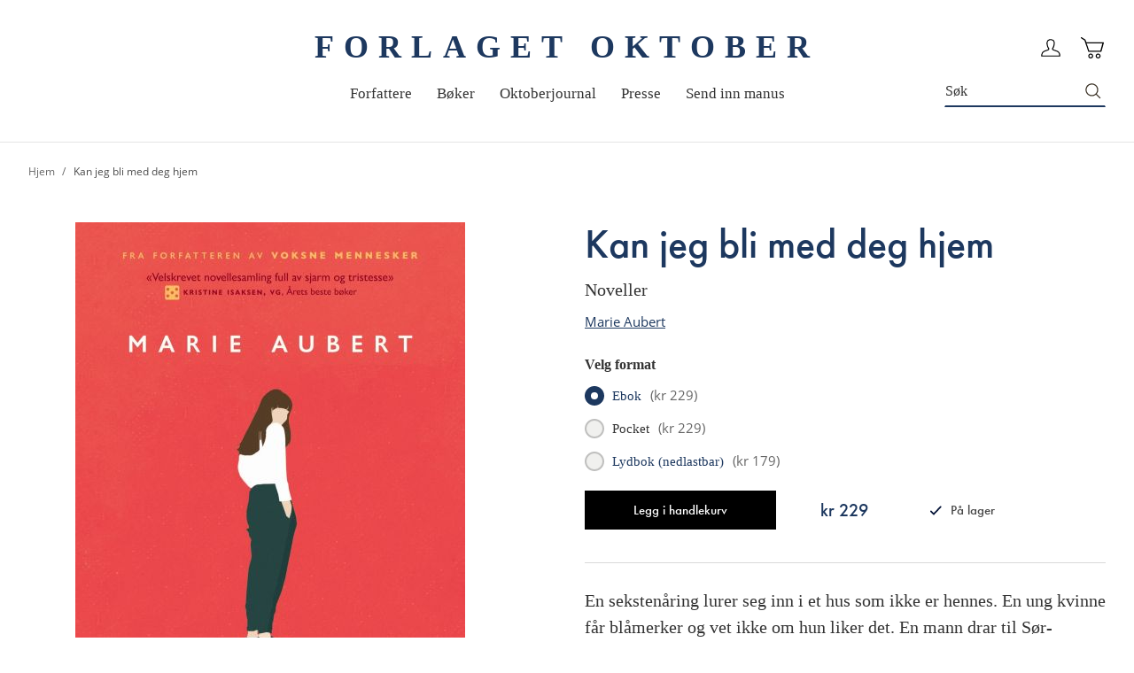

--- FILE ---
content_type: text/html; charset=UTF-8
request_url: https://oktober.no/kan-jeg-bli-med-deg-hjem
body_size: 33310
content:
<!doctype html>
<html lang="nb">
    <head prefix="og: http://ogp.me/ns# fb: http://ogp.me/ns/fb# product: http://ogp.me/ns/product#">
        <script>
    var BASE_URL = 'https\u003A\u002F\u002Foktober.no\u002F';
    var require = {
        'baseUrl': 'https\u003A\u002F\u002Foktober.no\u002Fstatic\u002Ffrontend\u002FConvert\u002Foktober\u002Fnb_NO'
    };</script>        <meta charset="utf-8"/>
<meta name="title" content="Kan jeg bli med deg hjem"/>
<meta name="description" content="En sekstenåring lurer seg inn i et hus som ikke er hennes. En ung kvinne får blåmerker og vet ikke om hun liker det. En mann drar til Sør-Amerika med sin kone for å adoptere en gutt, men trekkes i stedet mot en litt for stor jente.I de ni novellene i denn"/>
<meta name="robots" content="INDEX,FOLLOW"/>
<meta name="viewport" content="width=device-width, initial-scale=1"/>
<meta name="format-detection" content="telephone=no"/>
<title>Kan jeg bli med deg hjem</title>
<link  rel="stylesheet" type="text/css"  media="all" href="https://oktober.no/static/frontend/Convert/oktober/nb_NO/css/styles.css" />
<link  rel="stylesheet" type="text/css"  media="all" href="https://oktober.no/static/frontend/Convert/oktober/nb_NO/Amasty_ShopbyBase/css/swiper.min.css" />
<link  rel="stylesheet" type="text/css"  media="all" href="https://oktober.no/static/frontend/Convert/oktober/nb_NO/Clerk_Clerk/css/powerstep.css" />
<link  rel="stylesheet" type="text/css"  media="all" href="https://oktober.no/static/frontend/Convert/oktober/nb_NO/Convert_PimcoreBlocks/lib/aos/aos.css" />
<link  rel="stylesheet" type="text/css"  media="all" href="https://oktober.no/static/frontend/Convert/oktober/nb_NO/Amasty_BannersLite/css/style.css" />
<link  rel="stylesheet" type="text/css"  media="all" href="https://oktober.no/static/frontend/Convert/oktober/nb_NO/Algolia_AlgoliaSearch/internals/algolia-reset.css" />
<link  rel="stylesheet" type="text/css"  media="all" href="https://oktober.no/static/frontend/Convert/oktober/nb_NO/Algolia_AlgoliaSearch/internals/instantsearch.v3.css" />
<link  rel="stylesheet" type="text/css"  media="all" href="https://oktober.no/static/frontend/Convert/oktober/nb_NO/RedChamps_ModalBox/css/modal.css" />
<link  rel="stylesheet" type="text/css"  media="all" href="https://oktober.no/static/frontend/Convert/oktober/nb_NO/RedChamps_ShareCart/css/styles.css" />
<link  rel="stylesheet" type="text/css"  media="all" href="https://oktober.no/static/frontend/Convert/oktober/nb_NO/Amasty_ShopbyBase/css/source/mkcss/amshopby-base.css" />
<link  rel="stylesheet" type="text/css"  media="all" href="https://oktober.no/static/frontend/Convert/oktober/nb_NO/Amasty_Shopby/css/source/mkcss/amshopby.css" />
<link  rel="stylesheet" type="text/css"  media="all" href="https://oktober.no/static/frontend/Convert/oktober/nb_NO/Amasty_ShopbyBrand/css/source/mkcss/ambrands.css" />
<link  rel="stylesheet" type="text/css"  media="all" href="https://oktober.no/static/frontend/Convert/oktober/nb_NO/Amasty_GdprCookie/css/source/mkcss/amgdprcookie.min.css" />
<link  rel="stylesheet" type="text/css"  rel="stylesheet" type="text/css" href="https://widget.postenlabs.no/assets/PostenWidget.css" />
<script  type="text/javascript"  src="https://oktober.no/static/frontend/Convert/oktober/nb_NO/requirejs/require.js"></script>
<script  type="text/javascript"  src="https://oktober.no/static/frontend/Convert/oktober/nb_NO/mage/requirejs/mixins.js"></script>
<script  type="text/javascript"  src="https://oktober.no/static/frontend/Convert/oktober/nb_NO/requirejs-config.js"></script>
<script  type="text/javascript"  src="https://oktober.no/static/frontend/Convert/oktober/nb_NO/js/modernizr-custom.js"></script>
<script  type="text/javascript"  src="https://oktober.no/static/frontend/Convert/oktober/nb_NO/Algolia_AlgoliaSearch/internals/common.js"></script>
<script  type="text/javascript"  src="https://oktober.no/static/frontend/Convert/oktober/nb_NO/Algolia_AlgoliaSearch/autocomplete.js"></script>
<script  type="text/javascript"  src="https://oktober.no/static/frontend/Convert/oktober/nb_NO/Algolia_AlgoliaSearch/insights.js"></script>
<script  type="text/javascript"  src="https://oktober.no/static/frontend/Convert/oktober/nb_NO/Convert_AlgoliaSearchAmastyLabels/internals/common.js"></script>
<script  type="text/javascript"  src="https://oktober.no/static/frontend/Convert/oktober/nb_NO/Convert_AlgoliaSearchSwatches/internals/common.js"></script>
<script  type="text/javascript"  src="https://oktober.no/static/frontend/Convert/oktober/nb_NO/Convert_AlgoliaSearchFormatPrice/internals/common.js"></script>
<script  type="text/javascript"  src="https://oktober.no/static/frontend/Convert/oktober/nb_NO/Convert_AuthorAlgolia/internals/common.js"></script>
<script  type="text/javascript"  src="https://oktober.no/static/frontend/Convert/oktober/nb_NO/Convert_AlgoliaSearchBrand/internals/common.js"></script>
<script  type="text/javascript"  src="https://oktober.no/static/frontend/Convert/oktober/nb_NO/Convert_AlgoliaSearchProducts/internals/common.js"></script>
<script  type="text/javascript"  src="https://oktober.no/static/frontend/Convert/oktober/nb_NO/Algolia_AlgoliaSearch/js/internals/common.js"></script>
<script  type="text/javascript"  src="https://oktober.no/static/frontend/Convert/oktober/nb_NO/RedChamps_ShareCart/js/cart-share.js"></script>
<link  rel="stylesheet" href="//vjs.zencdn.net/7.1.0/video-js.css" />
<link  rel="icon" type="image/x-icon" href="https://oktober.no/media/favicon/stores/1/favicon.ico" />
<link  rel="shortcut icon" type="image/x-icon" href="https://oktober.no/media/favicon/stores/1/favicon.ico" />
<link  rel="canonical" href="https://oktober.no/kan-jeg-bli-med-deg-hjem" />
  <!-- Start cookieyes banner --> <script id="cookieyes" type="text/javascript" src="
https://cdn-cookieyes.com/client_data/193f850b94ec521b141046e9/script.js" async></script>
<!-- End cookieyes banner -->
<script type="text/javascript">
!function(){var e=window.rudderanalytics=window.rudderanalytics||[];e.methods=["load","page","track","identify","alias","group","ready","reset","getAnonymousId","setAnonymousId","getUserId","getUserTraits","getGroupId","getGroupTraits","startSession","endSession"],e.factory=function(t){return function(){e.push([t].concat(Array.prototype.slice.call(arguments)))}};for(var t=0;t<e.methods.length;t++){var r=e.methods[t];e[r]=e.factory(r)}e.loadJS=function(e,t){var r=document.createElement("script");r.type="text/javascript",r.async=!0,r.src="https://cdn.rudderlabs.com/v1.1/rudder-analytics.min.js";var a=document.getElementsByTagName("script")[0];a.parentNode.insertBefore(r,a)},e.loadJS(),
e.load("2Rp87CnFaPNo2Uf40UxtTZRFsd1","https://aschehougokk.dataplane.rudderstack.com"),
e.page()}();
</script>            <script type="text/x-magento-init">
        {
            "*": {
                "Magento_PageCache/js/form-key-provider": {}
            }
        }
    </script>
            <!-- GOOGLE TAG MANAGER -->
            <script type="text/x-magento-init">
            {
                "*": {
                    "Magento_GoogleTagManager/js/google-tag-manager": {
                        "isCookieRestrictionModeEnabled": 0,
                        "currentWebsite": 1,
                        "cookieName": "user_allowed_save_cookie",
                        "gtmAccountId": "GTM\u002DTC2DRZM",
                        "storeCurrencyCode": "NOK",
                        "ordersData": []                    }
                }
            }
            </script>
            <!-- END GOOGLE TAG MANAGER -->
            <script>
    window.clerkConfig = {"action":"https:\/\/oktober.no\/checkout\/cart\/add\/","formKey":"4BzWrGStqKzB3oeX"};
    ['afterCall','beforeRender','afterRender','onError'].forEach(function(callbackName){
        if (typeof window['clerk.' + callbackName] !== "function") {
            window['clerk.' + callbackName] = function (data) {}
        }
    });
</script>
<script>
    window.convertCustomMenu = {"isMenuOpenOnClick":false};
</script><script>
    define('VimeoPlayer', ['vimeoAPI'], function (VimeoPlayer) {
    	if (window.Vimeo === undefined) {
    		window.Vimeo = {
    			Player: VimeoPlayer
    		}
    	}
    });
</script>
<!--
/*
 * @author Convert Team
 * @copyright Copyright (c) Convert (https://www.convert.no/)
 */
-->

<script type="text&#x2F;javascript" src="https&#x3A;&#x2F;&#x2F;chimpstatic.com&#x2F;mcjs-connected&#x2F;js&#x2F;users&#x2F;0b8e7855dcca1d56a27ffcb19&#x2F;7d0f6133309eacd62c9146c8d.js" defer="defer">
</script><link rel="stylesheet" type="text/css" media="all" href="https://maxcdn.bootstrapcdn.com/font-awesome/latest/css/font-awesome.min.css"/><script>(function(d) {var config = {kitId: 'nka6xpw', scriptTimeout: 3000, async: true}, h=d.documentElement,t=setTimeout(function(){h.className=h.className.replace(/\bwf-loading\b/g,"")+" wf-inactive";},config.scriptTimeout),tk=d.createElement("script"),f=false,s=d.getElementsByTagName("script")[0],a;h.className+=" wf-loading";tk.src='https://use.typekit.net/'+config.kitId+'.js';tk.async=true;tk.onload=tk.onreadystatechange=function(){a=this.readyState;if(f||a&&a!="complete"&&a!="loaded")return;f=true;clearTimeout(t);try{Typekit.load(config)}catch(e){}};s.parentNode.insertBefore(tk,s)})(document);</script>
<meta property="og:type" content="product" />
<meta property="og:title"
      content="Kan&#x20;jeg&#x20;bli&#x20;med&#x20;deg&#x20;hjem" />
<meta property="og:image"
      content="https://oktober.no/media/catalog/product/cache/cd72e2ced36c454f110a3b02bab3239b/9/7/9788249517268_os_6b77976fe1a4298dcb8a065d7c7c67ed.jpg" />
<meta property="og:description"
      content="Sidetall&#x20;hentet&#x20;fra&#x20;trykt&#x20;utgave" />
<meta property="og:url" content="https://oktober.no/kan-jeg-bli-med-deg-hjem" />
    <meta property="product:price:amount" content="229"/>
    <meta property="product:price:currency"
      content="NOK"/>
<script src="https://cdnjs.cloudflare.com/polyfill/v3/polyfill.min.js?features=default%2CArray.prototype.includes%2CPromise" crossorigin="anonymous"></script>
<script>
    
	window.algoliaConfig = {"instant":{"enabled":true,"selector":".page-container","isAddToCartEnabled":true,"addToCartParams":{"action":"https:\/\/oktober.no\/checkout\/cart\/add\/uenc\/aHR0cHM6Ly9va3RvYmVyLm5vL2thbi1qZWctYmxpLW1lZC1kZWctaGplbQ%2C%2C\/","formKey":"4BzWrGStqKzB3oeX"},"infiniteScrollEnabled":false,"urlTrackedParameters":["query","attribute:*","index","page"],"isShowProductOptions":true,"swatchesData":{"language_code":{"attribute_id":"203","attribute_code":"language_code","attribute_label":"Spr\u00e5k","view_type":"visual","options":{"Bokm\u00e5l":{"swatch_id":"1","option_id":"13","store_id":"0","type":"3","value":null,"isTextSwatch":false,"isColorSwatch":false,"isImageSwatch":false},"Nynorsk":{"swatch_id":"2","option_id":"14","store_id":"0","type":"3","value":null,"isTextSwatch":false,"isColorSwatch":false,"isImageSwatch":false},"Engelsk":{"swatch_id":"3","option_id":"15","store_id":"0","type":"3","value":null,"isTextSwatch":false,"isColorSwatch":false,"isImageSwatch":false}}}},"sections":[{"name":"products","title":"B\u00f8ker","visibleHitsCount":"","index_name":"oktober_products"},{"name":"pages","title":"Artikler","visibleHitsCount":"20","index_name":"oktober_pages"},{"name":"authors","title":"Forfattere","visibleHitsCount":"21","index_name":"oktober_authors"}],"hasSections":true,"productSectionTitle":"B\u00f8ker","sectionsNoProducts":[{"name":"pages","title":"Artikler","visibleHitsCount":"20","index_name":"oktober_pages"},{"name":"authors","title":"Forfattere","visibleHitsCount":"21","index_name":"oktober_authors"}],"sectionsDisplayMode":"tabs","sectionsIsTabs":true},"autocomplete":{"enabled":false,"selector":".algolia-search-input","sections":[{"name":"pages","label":"Pages","hitsPerPage":"2"}],"nbOfProductsSuggestions":6,"nbOfCategoriesSuggestions":2,"nbOfQueriesSuggestions":0,"isDebugEnabled":false},"landingPage":{"query":"","configuration":"[]"},"extensionVersion":"3.2.0","applicationId":"SM81ES7X5R","indexName":"oktober","apiKey":"[base64]","attributeFilter":[],"facets":[{"attribute":"price","type":"slider","label":"Pris","searchable":"2","create_rule":"2"},{"attribute":"categories","type":"conjunctive","label":"Kategorier","searchable":"1","create_rule":"2"},{"attribute":"language_code","type":"conjunctive","label":"Spr\u00e5k","searchable":"1","create_rule":"2","swatches":{"attribute_id":"203","attribute_code":"language_code","attribute_label":"Spr\u00e5k","view_type":"images-labels","options":{"Bokm\u00e5l":{"swatch_id":"1","option_id":"13","store_id":"0","type":"3","value":null,"isTextSwatch":false,"isColorSwatch":false,"isImageSwatch":false},"Nynorsk":{"swatch_id":"2","option_id":"14","store_id":"0","type":"3","value":null,"isTextSwatch":false,"isColorSwatch":false,"isImageSwatch":false},"Engelsk":{"swatch_id":"3","option_id":"15","store_id":"0","type":"3","value":null,"isTextSwatch":false,"isColorSwatch":false,"isImageSwatch":false}}}},{"attribute":"authors_name","type":"disjunctive","label":"Forfatter","searchable":"1","create_rule":"2"},{"attribute":"subtitle","type":"conjunctive","label":"Subtitle","searchable":"1","create_rule":"2"}],"areCategoriesInFacets":true,"hitsPerPage":32,"sortingIndices":[],"isSearchPage":false,"isCategoryPage":false,"isLandingPage":false,"removeBranding":false,"productId":null,"priceKey":".NOK.group_0","currencyCode":"NOK","currencySymbol":"kr","priceFormat":{"pattern":"kr\u00a0%s","precision":0,"requiredPrecision":0,"decimalSymbol":",","groupSymbol":"\u00a0","groupLength":3,"integerRequired":false},"maxValuesPerFacet":10,"autofocus":false,"request":{"query":"","refinementKey":"","refinementValue":"","categoryId":"","landingPageId":"","path":"","level":""},"showCatsNotIncludedInNavigation":true,"showSuggestionsOnNoResultsPage":true,"baseUrl":"https:\/\/oktober.no","popularQueries":[],"useAdaptiveImage":false,"urls":{"logo":"https:\/\/oktober.no\/static\/frontend\/Convert\/oktober\/nb_NO\/Algolia_AlgoliaSearch\/images\/search-by-algolia.svg"},"ccAnalytics":{"enabled":false,"ISSelector":".ais-hits--item a.result, .ais-infinite-hits--item a.result","conversionAnalyticsMode":null,"addToCartSelector":".action.primary.tocart","orderedProductIds":[]},"isPersonalizationEnabled":false,"personalization":{"enabled":false,"viewedEvents":{"viewProduct":{"eventName":"Viewed Product","enabled":false,"method":"viewedObjectIDs"}},"clickedEvents":{"productClicked":{"eventName":"Product Clicked","enabled":false,"selector":".ais-Hits-item a.result, .ais-InfiniteHits-item a.result","method":"clickedObjectIDs"},"productRecommended":{"eventName":"Recommended Product Clicked","enabled":false,"selector":".products-upsell .product-item","method":"clickedObjectIDs"}},"filterClicked":{"eventName":"Filter Clicked","enabled":false,"method":"clickedFilters"}},"analytics":{"enabled":false,"delay":"3000","triggerOnUiInteraction":"1","pushInitialSearch":"0"},"now":1767052800,"queue":{"isEnabled":true,"nbOfJobsToRun":25,"retryLimit":3,"nbOfElementsPerIndexingJob":300},"isPreventBackendRenderingEnabled":false,"areOutOfStockOptionsDisplayed":false,"translations":{"to":"til","or":"eller","go":"Go","popularQueries":"You can try one of the popular search queries","seeAll":"See all products","allDepartments":"All departments","seeIn":"See products in","orIn":"or in","noProducts":"Vi fant ingen treff i s\u00f8ket","noResults":"Ingen resultater","refine":"Filtrer","selectedFilters":"Valgte filtre","clearAll":"Fjern alle filtere","previousPage":"Forrige","nextPage":"Neste","searchFor":"Search for products","relevance":"Velg sortering","categories":"Kategorier","products":"Produkter","searchBy":"Search by","searchForFacetValuesPlaceholder":"S\u00f8k","showMore":"Vis flere","priceFormat":{"From":"Fra"},"sections":{"extraTitle":{"pages":"S\u00f8keresultater i innhold","products":"S\u00f8keresultater i produkter"},"showMoreSection":{"pages":"Vis alle resultater i innhold","showLess":"Vis mindre"}}},"author":{"abbr":{"translator":"ov.","editor":"red.","chief_editor":"red.","illustrator":"ill.","reader":"reader","photographer":"photographer"}},"convert_verk":{"enabled":false},"autofocusSelector":"","autofocusNotSelector":"footer input","brand":{"enabled":false}};
</script>
<script>
    requirejs([
        'underscore',
        'algolia.swatchRenderer'
    ],function(
        _,
        swatchRenderer
    ) {
        algolia.registerHook("beforeWidgetInitialization", function(allWidgetConfiguration, algoliaBundle) {
            if (allWidgetConfiguration.refinementList) {
                var facetSettings = window.algoliaConfig.facets;
                algoliaBundle.$.each(allWidgetConfiguration.refinementList, function(key, config) {
                    var filterConfig = _.find(facetSettings, {
                        'attribute': config.attribute
                    });

                    if (filterConfig && filterConfig.swatches !== undefined) {
                        allWidgetConfiguration.refinementList[key] = swatchRenderer(config, filterConfig);
                    }
                });
            }

            return allWidgetConfiguration;
        });
    });
</script><script>
    requirejs([
        'jquery',
        'algoliaBundle',
    ], function($, algoliaBundle) {
        algolia.registerHook("beforeWidgetInitialization", function(allWidgetConfiguration) {
            if (algoliaConfig.autofocus) {
                var instant_selector = !algoliaConfig.autocomplete.enabled ? algoliaConfig.autocomplete.selector : "#instant-search-bar";
                var input = $(instant_selector)[0];
                setTimeout(function() {
                    $(input).focus();
                }, 100);
            }
            return allWidgetConfiguration;
        });
    });
</script><!--
/*
 * @author Convert Team
 * @copyright Copyright (c) Convert (https://www.convert.no/)
 */
-->
<script>
    requirejs([
        'algoliaBundle',
        'algoliaSectionWidget',
        'algoliaSectionTabsWidget',
        'algoliaSectionPagination',
        'mage/translate'
    ], function (algoliaBundle, sectionWiget, sectionTabsWidget, pagination, $t) {
        var oldWidgetInitialization,
            translations = window.algoliaConfig.translations.sections,
            $ = algoliaBundle.$;

        if (typeof algoliaHookBeforeWidgetInitialization === 'function') {
            oldWidgetInitialization = algoliaHookBeforeWidgetInitialization;
        }

        algoliaHookBeforeWidgetInitialization = function (allWidgetConfiguration) {
            if (typeof oldWidgetInitialization == 'function') {
                allWidgetConfiguration = oldWidgetInitialization(allWidgetConfiguration);
            }

            //Sections
            if (window.algoliaConfig.instant.hasSections) {
                var sectionConfig = {};

                $.each(window.algoliaConfig.instant.sections, function (key, section) {
                    var $emptyTemplateContainer = $('#instant-' + section.name + '-empty-template');
                    sectionConfig[section.name] = {
                        config: section,
                        container: '#instant-search-' + section.name + '-container',
                        headerContainer: '#section-' + section.name + '-header',
                        indexName: section.index_name,
                        templates: {
                            header: $('#instant-section-header-template').html(),
                            item: $('#instant-' + section.name + '-hit-template').html(),
                            empty: $emptyTemplateContainer.length ? $emptyTemplateContainer.html() : undefined,
                            showMore: {
                                active: '<span class="text">' + translations.showMoreSection[section.name] + '</span> <span class="count">({{moreCnt}})</span>',
                                inactive: '<span class="text">' + translations.showMoreSection.showLess + '</span>'
                            }
                        },
                        // TODO: extract cms-page specific rendering to mixin
                        showMore: section.visibleHitsCount
                    };

                    var sectionSearch = algoliaBundle.instantsearch({
                        indexName: section.index_name,
                        searchClient: algoliaBundle.algoliasearch(window.algoliaConfig.applicationId, window.algoliaConfig.apiKey),
                    });

                    sectionSearch.addWidgets([algoliaBundle.instantsearch.widgets.configure({
                        hitsPerPage: section.visibleHitsCount,
                    })]);

                    sectionSearch.addWidgets([algoliaBundle.instantsearch.widgets.hits({
                        container: '#instant-search-' + section.name + '-container',
                    })]);

                    if (algoliaPaginationConfig.enablePagination && algoliaPaginationConfig.enablePagination.indexOf(section.name) !== -1) {
                        var paginationConf = algoliaBundle.$.extend({}, allWidgetConfiguration.pagination, {
                            container: '#instant-search-' + section.name + '-pagination-container',
                            transformData: pagination.transformData,
                            padding: Math.floor(algoliaPaginationConfig.frame / 2),
                            pageSize: section.visibleHitsCount,
                            labels: {
                                previous: $t('Previous'),
                                next: $t('Next')
                            }
                        });
                        var customPagination = algoliaBundle.instantsearch.connectors.connectPagination(pagination.paginationRenderFn);
                        sectionSearch.addWidgets([customPagination(paginationConf)]);
                    }

                    sectionConfig[section.name].search = sectionSearch;
                    if (allWidgetConfiguration.index === undefined) {
                        allWidgetConfiguration.index = [];
                    }
                });

                if (window.algoliaConfig.instant.sectionsIsTabs) {
                    allWidgetConfiguration.custom.push(
                        sectionTabsWidget({
                            sections: window.algoliaConfig.instant.sections,
                            sectionConfig: sectionConfig,
                            stats: {
                                container: '#algolia-products-stats',
                                templates: {
                                    body: $('#instant-section-stats-template').html()
                                }
                            }
                        })
                    );
                    if (algoliaPaginationConfig.enablePagination && algoliaPaginationConfig.enablePagination.indexOf('products') === -1) {
                        delete allWidgetConfiguration.pagination;
                    }
                } else {
                    // stacked sections
                    $.each(window.algoliaConfig.instant.sectionsNoProducts, function (key, section) {
                        allWidgetConfiguration.custom.push(
                            sectionWiget(sectionConfig[section.name])
                        );
                    });
                }
            }

            return allWidgetConfiguration;
        }
    });
</script>
<script type="text/x-magento-init">
{
    "*": {
        "Convert_CollectionAlgolia/js/configuration": {}
    }
}
</script>
<script>
    requirejs([
        'jquery',
        'mage/utils/wrapper',
        'algoliaBundle',
        'jquery.tinyEqualizer'
    ], function($, wrapper, algoliaBundle) {
        var isNewAPI = (typeof algolia !== 'undefined' &&
                        typeof algolia.registerHook === 'function'),
            beforeWidgetInitialization,
            beforeInstantsearchInit,
            afterInstantsearchInit;

        function handleInputCrossAutocomplete(input) {
            if (input.val().length > 0) {
                input.closest('#algolia-searchbox').find('.clear-query-autocomplete').show();
                input.closest('#algolia-searchbox').find('.magnifying-glass').hide();
            }
            else {
                input.closest('#algolia-searchbox').find('.clear-query-autocomplete').hide();
                input.closest('#algolia-searchbox').find('.magnifying-glass').show();
            }
        }

        beforeWidgetInitialization = function(allWidgetConfiguration) {
            if (!algoliaConfig.autocomplete.enabled && $.isPlainObject(allWidgetConfiguration.searchBox)) {
                allWidgetConfiguration.searchBox = $.extend(
                    allWidgetConfiguration.searchBox, {
                        reset: false,
                        magnifier: false
                    }
                );
            }

            if ($.isArray(allWidgetConfiguration.rangeSlider)) {
                $.each(allWidgetConfiguration.rangeSlider, function (i, rangeSlider) {
                    if ($.isPlainObject(rangeSlider) && !$.isPlainObject(rangeSlider.pips)) {
                        allWidgetConfiguration.rangeSlider[i].pips = true;
                    }
                });
            }

            return allWidgetConfiguration;
        };

        beforeInstantsearchInit = function(instantsearchOptions) {
            var lastQuery = '';
            if (typeof instantsearchOptions.searchFunction === 'function') {
                instantsearchOptions.searchFunction = wrapper.wrap(instantsearchOptions.searchFunction, function (originalAction, helper) {
                    $(document).trigger("algolia.search", helper);
                    originalAction(helper);
                    if (helper.state.query !== '') {
                        lastQuery = helper.state.query;
                        if (window.SgyIAS !== undefined) {
                           window.SgyIAS.inited = false;
                           window.SgyIAS.destroy ? window.SgyIAS.destroy() : window.ias.destroy();
                        }
                    }
                    if (helper.state.query === '' && !algoliaConfig.isSearchPage) {
                        setTimeout(function () {
                            $.tinyEqualizer.reflow();
                            if (lastQuery !== '' && window.SgyIAS !== undefined && !window.SgyIAS.inited) {
                                window.SgyIAS.inited = true;
                                window.SgyIAS.init();
                            }
                        }, 500);
                    }
                });
            }
            return instantsearchOptions;
        };

        afterInstantsearchStart = function(search) {
            search.on('render', function () {
                setTimeout(function(){
                    $.tinyEqualizer.reflow();
                }, 500);

                if (algoliaConfig.autofocus === false && search.helper.state.query.length === 0 &&  $('input:focus').length === 0) {
                    setTimeout(function() {
                        $('input[autofocus]').focus();
                    }, 100);
                }
            });

            if (!algoliaConfig.autocomplete.enabled) {
                $(document).on('input', algoliaConfig.autocomplete.selector, function () {
                    handleInputCrossAutocomplete($(this));
                });

                if (search.helper.state.query.length !== 0) {
                    handleInputCrossAutocomplete($(algoliaConfig.autocomplete.selector))
                }
            }

            return search;
        };

        if (isNewAPI) {
            algolia.registerHook("beforeWidgetInitialization", beforeWidgetInitialization);

            algolia.registerHook("beforeInstantsearchInit", beforeInstantsearchInit);
            algolia.registerHook("afterInstantsearchStart", afterInstantsearchStart);
        } else {
            var oldWidgetInitialization,
                oldAlgoliaHookBeforeInstantsearchInit,
                oldAlgoliaHookAfterInstantsearchStart;

            if (typeof algoliaHookBeforeInstantsearchInit === 'function') {
                oldAlgoliaHookBeforeInstantsearchInit = algoliaHookBeforeInstantsearchInit;
            }

            if (typeof algoliaHookAfterInstantsearchStart === 'function') {
                oldAlgoliaHookAfterInstantsearchStart = algoliaHookAfterInstantsearchStart;
            }

            if (typeof algoliaHookBeforeWidgetInitialization === 'function') {
                oldWidgetInitialization = algoliaHookBeforeWidgetInitialization;
            }

            algoliaHookBeforeWidgetInitialization = function(allWidgetConfiguration) {
                if (typeof oldWidgetInitialization === 'function') {
                    allWidgetConfiguration = oldWidgetInitialization(allWidgetConfiguration);
                }

                return beforeWidgetInitialization(allWidgetConfiguration);
            };

            algoliaHookBeforeInstantsearchInit = function(instantsearchOptions) {
                if (typeof oldAlgoliaHookBeforeInstantsearchInit === 'function') {
                    instantsearchOptions = oldAlgoliaHookAfterInstantsearchStart(instantsearchOptions);
                }
                if (typeof beforeInstantsearchInit === 'function') {
                    instantsearchOptions = beforeInstantsearchInit(instantsearchOptions);
                }
                return instantsearchOptions;
            };

            algoliaHookAfterInstantsearchStart = function(search) {
                if (typeof oldAlgoliaHookAfterInstantsearchStart === 'function') {
                    search = oldAlgoliaHookAfterInstantsearchStart(search);
                }

                return afterInstantsearchStart(search);
            };
        }
    });
</script>
<script type="text/x-magento-init">
{
    "*": {
        "Algolia_AlgoliaSearch/instantsearch": {}
    }
}
</script>    </head>
    <body data-container="body"
          data-mage-init='{"loaderAjax": {}, "loader": { "icon": "https://oktober.no/static/frontend/Convert/oktober/nb_NO/images/loader-2.gif"}}'
        id="html-body" itemtype="http://schema.org/Product" itemscope="itemscope" class="is-not-sticky is-simple-product catalog-product-view product-kan-jeg-bli-med-deg-hjem page-layout-1column">
        
<script type="text/x-magento-init">
    {
        "*": {
            "Magento_PageBuilder/js/widget-initializer": {
                "config": {"[data-content-type=\"slider\"][data-appearance=\"default\"]":{"Magento_PageBuilder\/js\/content-type\/slider\/appearance\/default\/widget":false},"[data-content-type=\"map\"]":{"Magento_PageBuilder\/js\/content-type\/map\/appearance\/default\/widget":false},"[data-content-type=\"row\"]":{"Magento_PageBuilder\/js\/content-type\/row\/appearance\/default\/widget":false},"[data-content-type=\"tabs\"]":{"Magento_PageBuilder\/js\/content-type\/tabs\/appearance\/default\/widget":false},"[data-content-type=\"slide\"]":{"Magento_PageBuilder\/js\/content-type\/slide\/appearance\/default\/widget":{"buttonSelector":".pagebuilder-slide-button","showOverlay":"hover","dataRole":"slide"}},"[data-content-type=\"banner\"]":{"Magento_PageBuilder\/js\/content-type\/banner\/appearance\/default\/widget":{"buttonSelector":".pagebuilder-banner-button","showOverlay":"hover","dataRole":"banner"}},"[data-content-type=\"buttons\"]":{"Magento_PageBuilder\/js\/content-type\/buttons\/appearance\/inline\/widget":false},"[data-content-type=\"products\"][data-appearance=\"carousel\"]":{"Magento_PageBuilder\/js\/content-type\/products\/appearance\/carousel\/widget":false}},
                "breakpoints": {"desktop":{"label":"Desktop","stage":true,"default":true,"class":"desktop-switcher","icon":"Magento_PageBuilder::css\/images\/switcher\/switcher-desktop.svg","conditions":{"min-width":"1024px"},"options":{"products":{"default":{"slidesToShow":"5"}}}},"tablet":{"conditions":{"max-width":"1024px","min-width":"768px"},"options":{"products":{"default":{"slidesToShow":"4"},"continuous":{"slidesToShow":"3"}}}},"mobile":{"label":"Mobile","stage":true,"class":"mobile-switcher","icon":"Magento_PageBuilder::css\/images\/switcher\/switcher-mobile.svg","media":"only screen and (max-width: 768px)","conditions":{"max-width":"768px","min-width":"640px"},"options":{"products":{"default":{"slidesToShow":"3"}}}},"mobile-small":{"conditions":{"max-width":"640px"},"options":{"products":{"default":{"slidesToShow":"2"},"continuous":{"slidesToShow":"1"}}}}}            }
        }
    }
</script>

<div class="cookie-status-message" id="cookie-status">
    The store will not work correctly in the case when cookies are disabled.</div>
<script type="text/x-magento-init">
    {
        "*": {
            "cookieStatus": {}
        }
    }
</script>

<script type="text/x-magento-init">
    {
        "*": {
            "mage/cookies": {
                "expires": null,
                "path": "\u002F",
                "domain": "",
                "secure": false,
                "lifetime": "3600"
            }
        }
    }
</script>
    <noscript>
        <div class="message global noscript">
            <div class="content">
                <p>
                    <strong>JavaScript seems to be disabled in your browser.</strong>
                    <span>
                        For the best experience on our site, be sure to turn on Javascript in your browser.                    </span>
                </p>
            </div>
        </div>
    </noscript>
<script>    require.config({
        map: {
            '*': {
                wysiwygAdapter: 'mage/adminhtml/wysiwyg/tiny_mce/tinymce4Adapter'
            }
        }
    });</script>
<script>
    window.cookiesConfig = window.cookiesConfig || {};
    window.cookiesConfig.secure = true;
</script>    <!-- GOOGLE TAG MANAGER -->
    <noscript>
        <iframe src="https://www.googletagmanager.com/ns.html?id=GTM-TC2DRZM"
                height="0" width="0" style="display:none;visibility:hidden"></iframe>
    </noscript>
    <!-- END GOOGLE TAG MANAGER -->

<script type="text/x-magento-init">
    {
        "*": {
            "Magento_GoogleTagManager/js/google-tag-manager-cart": {
                "blockNames": ["category.products.list","product.info.upsell","catalog.product.related","checkout.cart.crosssell","search_result_list"],
                "cookieAddToCart": "add_to_cart",
                "cookieRemoveFromCart": "remove_from_cart"
            }
        }
    }
</script>
<script>
    require.config({
        paths: {
            googleMaps: 'https\u003A\u002F\u002Fmaps.googleapis.com\u002Fmaps\u002Fapi\u002Fjs\u003Fv\u003D3\u0026key\u003D'
        },
        config: {
            'Magento_PageBuilder/js/utils/map': {
                style: ''
            },
            'Magento_PageBuilder/js/content-type/map/preview': {
                apiKey: '',
                apiKeyErrorMessage: 'You\u0020must\u0020provide\u0020a\u0020valid\u0020\u003Ca\u0020href\u003D\u0027https\u003A\u002F\u002Foktober.no\u002Fadminhtml\u002Fsystem_config\u002Fedit\u002Fsection\u002Fcms\u002F\u0023cms_pagebuilder\u0027\u0020target\u003D\u0027_blank\u0027\u003EGoogle\u0020Maps\u0020API\u0020key\u003C\u002Fa\u003E\u0020to\u0020use\u0020a\u0020map.'
            },
            'Magento_PageBuilder/js/form/element/map': {
                apiKey: '',
                apiKeyErrorMessage: 'You\u0020must\u0020provide\u0020a\u0020valid\u0020\u003Ca\u0020href\u003D\u0027https\u003A\u002F\u002Foktober.no\u002Fadminhtml\u002Fsystem_config\u002Fedit\u002Fsection\u002Fcms\u002F\u0023cms_pagebuilder\u0027\u0020target\u003D\u0027_blank\u0027\u003EGoogle\u0020Maps\u0020API\u0020key\u003C\u002Fa\u003E\u0020to\u0020use\u0020a\u0020map.'
            },
        }
    });
</script>

<script>
    require.config({
        shim: {
            'Magento_PageBuilder/js/utils/map': {
                deps: ['googleMaps']
            }
        }
    });
</script>
<div class="widget block block-static-block">
    </div>
<div class="off-canvas-wrapper">
    <div class="off-canvas-wrapper-inner" data-off-canvas-wrapper>

        <div class="off-canvas-content" data-off-canvas-content>
            <!-- Page content -->
            <div class="page-wrapper"><header class="page-header"><div class="header content">
<a href="#maincontent" class="skipLink" tabindex="1">Til hovedinnhold</a>

<div class="sticky-mm hide-for-large" tabindex="-1">
    <nav class="tab-bar">
        <section class="left-side">
            <button class="nav-toggle" data-toggle="off-сanvas-left" title="Toggle Nav"><span>Toggle Nav</span></button>
        </section>

        <section class="middle-side">
            <a class="logo" href="https://oktober.no/" title="">
    forlaget oktober
</a>        </section>

        <section class="right-side">
            <div class="link authorization-link loggedout" data-label="eller">
    <a title="Logg inn" href="https://oktober.no/customer/account/login/referer/aHR0cHM6Ly9va3RvYmVyLm5vL2thbi1qZWctYmxpLW1lZC1kZWctaGplbQ%2C%2C/">
        Logg inn    </a>
</div>            
<div class="minicart minicart-wrapper">
    <a class="action showcart" href="https://oktober.no/checkout/cart/"
       data-bind="scope: 'minicart_content'; " title="Handlekurv">
        <!-- ko wrapperCss: { 'has-item' : !!getCartParam('summary_count') } --><!-- /ko -->
        <span class="text">Handlekurv</span>
        <span class="counter qty empty"
              data-bind="css: { empty: !!getCartParam('summary_count') == false }, blockLoader: isLoading">
            <span class="counter-number"><!-- ko text: getCartParam('summary_count') --><!-- /ko --></span>
        </span>
    </a>
</div>
            <button class="mobile-search-icon" title="Søk"><span>Søk</span></button>
        </section>
    </nav>
    <div class="mobile-search-wrapper"><div class="mobile-search-bar">
    <div id="mobile-menu-search">
    </div>
</div></div></div>

<div class="header-row-custom show-for-large">
    <div class="sticky-header-row">
        <div class="header-row-top">
            
<div data-block="minicart" class="minicart-wrapper">
    <a class="action showcart" href="https://oktober.no/checkout/cart/"
       data-bind="scope: 'minicart_content'" title="Handlekurv">
        <!-- ko wrapperCss: { 'has-item' : !!getCartParam('summary_count') } --><!-- /ko -->
        <span class="text">Handlekurv</span>
        <span class="counter qty empty"
              data-bind="css: { empty: !!getCartParam('summary_count') == false }, blockLoader: isLoading">
            <span class="counter-number"><!-- ko text: getCartParam('summary_count') --><!-- /ko --></span>
            <span class="counter-label">
            <!-- ko if: getCartParam('summary_count') -->
                <!-- ko text: getCartParam('summary_count') --><!-- /ko -->
                <!-- ko i18n: 'items' --><!-- /ko -->
            <!-- /ko -->
            </span>
        </span>
    </a>
        <script>
        window.checkout = {"shoppingCartUrl":"https:\/\/oktober.no\/checkout\/cart\/","checkoutUrl":"https:\/\/oktober.no\/checkout\/","updateItemQtyUrl":"https:\/\/oktober.no\/checkout\/sidebar\/updateItemQty\/","removeItemUrl":"https:\/\/oktober.no\/checkout\/sidebar\/removeItem\/","imageTemplate":"Magento_Catalog\/product\/image_with_borders","baseUrl":"https:\/\/oktober.no\/","minicartMaxItemsVisible":5,"websiteId":"1","maxItemsToDisplay":10,"storeId":"1","storeGroupId":"1","customerLoginUrl":"https:\/\/oktober.no\/customer\/account\/login\/referer\/aHR0cHM6Ly9va3RvYmVyLm5vL2thbi1qZWctYmxpLW1lZC1kZWctaGplbQ%2C%2C\/","isRedirectRequired":false,"autocomplete":"off","captcha":{"user_login":{"isCaseSensitive":false,"imageHeight":50,"imageSrc":"","refreshUrl":"https:\/\/oktober.no\/captcha\/refresh\/","isRequired":false,"timestamp":1767059789}}};
    </script>
    <script type="text/x-magento-init">
    {
        "[data-block='minicart']": {
            "Magento_Ui/js/core/app": {"components":{"minicart_content":{"children":{"subtotal.container":{"children":{"subtotal":{"children":{"subtotal.totals":{"config":{"display_cart_subtotal_incl_tax":1,"display_cart_subtotal_excl_tax":0,"template":"Magento_Tax\/checkout\/minicart\/subtotal\/totals"},"component":"Magento_Tax\/js\/view\/checkout\/minicart\/subtotal\/totals","children":{"subtotal.totals.msrp":{"component":"Magento_Msrp\/js\/view\/checkout\/minicart\/subtotal\/totals","config":{"displayArea":"minicart-subtotal-hidden","template":"Magento_Msrp\/checkout\/minicart\/subtotal\/totals"}}}}},"component":"uiComponent","config":{"template":"Magento_Checkout\/minicart\/subtotal"}}},"component":"uiComponent","config":{"displayArea":"subtotalContainer"}},"item.renderer":{"component":"Magento_Checkout\/js\/view\/cart-item-renderer","config":{"displayArea":"defaultRenderer","template":"Magento_Checkout\/minicart\/item\/default"},"children":{"item.image":{"component":"Magento_Catalog\/js\/view\/image","config":{"template":"Magento_Catalog\/product\/image","displayArea":"itemImage"}},"checkout.cart.item.price.sidebar":{"component":"uiComponent","config":{"template":"Magento_Checkout\/minicart\/item\/price","displayArea":"priceSidebar"}}}},"extra_info":{"component":"uiComponent","config":{"displayArea":"extraInfo"}},"promotion":{"component":"uiComponent","config":{"displayArea":"promotion"}}},"config":{"itemRenderer":{"default":"defaultRenderer","simple":"defaultRenderer","virtual":"defaultRenderer"},"template":"Magento_Checkout\/minicart\/content"},"component":"Magento_Checkout\/js\/view\/minicart"}},"types":[]}        },
        "*": {
            "Magento_Ui/js/block-loader": "https\u003A\u002F\u002Foktober.no\u002Fstatic\u002Ffrontend\u002FConvert\u002Foktober\u002Fnb_NO\u002Fimages\u002Fripple.svg"
        }
    }
    </script>
</div>


            <div class="link authorization-link loggedout" data-label="eller">
    <a title="Logg inn" href="https://oktober.no/customer/account/login/referer/aHR0cHM6Ly9va3RvYmVyLm5vL2thbi1qZWctYmxpLW1lZC1kZWctaGplbQ%2C%2C/">
        Logg inn    </a>
</div>            <div class="header-logo-container">
                <a class="logo" href="https://oktober.no/" title="">
    forlaget oktober
</a>            </div>
        </div>
        <div class="header-row-bottom">
            <div class="nav-search-wrapper">
                                                
                <div class="top-nav-wrapper">
                    <div class="top-nav-search-sticky-row">
                            <div class="sections nav-sections">
                <div class="section-items nav-sections-items"
             data-mage-init='{"tabs":{"openedState":"active"}}'>
                                            <div class="section-item-title nav-sections-item-title"
                     data-role="collapsible">
                    <a class="nav-sections-item-switch"
                       data-toggle="switch" href="#store.menu">
                        Meny                    </a>
                </div>
                <div class="section-item-content nav-sections-item-content"
                     id="store.menu"
                     data-role="content">
                    
<nav class="navigation" data-action="navigation">
    <ul data-mage-init='{"menu":{"expanded":true, "position":{"my":"left top","at":"left bottom"}}}'>
        <li  class="level0 nav-1 first level-top menu-item-home"><a href="https://oktober.no/"  class="level-top"  ><span class="icon-text"><span>Hjem</span></span></a></li><li  class="level0 nav-2 category-item level-top"><a href="https://oktober.no//forfattere/vaare-forfattere"  class="level-top"  ><span class="icon-text"><span>Forfattere</span></span></a></li><li  class="level0 nav-3 category-item has-active level-top parent"><a href="https://oktober.no/boker"  class="level-top"  ><span class="icon-text"><span>Bøker</span></span></a><ul class="level0 submenu"><li  class="level1 nav-3-1 first category-all"><a href="https://oktober.no/boker"  ><span class="icon-text"><span>Se alle Bøker</span></span></a></li><li  class="level1 nav-3-2 category-item"><a href="https://oktober.no/boker/hosten-2025"  ><span class="icon-text"><span>Høstens bøker 2025</span></span></a></li><li  class="level1 nav-3-3 category-item"><a href="https://oktober.no/boker/varens-boker-2025"  ><span class="icon-text"><span>Vårens bøker 2025</span></span></a></li><li  class="level1 nav-3-4 category-item"><a href="https://oktober.no/boker/romaner-og-noveller"  ><span class="icon-text"><span>Romaner og noveller</span></span></a></li><li  class="level1 nav-3-5 category-item"><a href="https://oktober.no/catalog/category/view/s/dikt/id/104/"  ><span class="icon-text"><span>Dikt</span></span></a></li><li  class="level1 nav-3-6 category-item"><a href="https://oktober.no/boker/dramatikk"  ><span class="icon-text"><span>Dramatikk</span></span></a></li><li  class="level1 nav-3-7 category-item"><a href="https://oktober.no/boker/essay-og-sak"  ><span class="icon-text"><span>Essay og sak</span></span></a></li><li  class="level1 nav-3-8 category-item"><a href="https://oktober.no/boker/ebok"  ><span class="icon-text"><span>Ebok</span></span></a></li><li  class="level1 nav-3-9 category-item"><a href="https://oktober.no/boker/pocket"  ><span class="icon-text"><span>Pocket</span></span></a></li><li  class="level1 nav-3-10 category-item"><a href="https://oktober.no/boker/lydboker"  ><span class="icon-text"><span>Lydbok</span></span></a></li><li  class="level1 nav-3-11 category-item"><a href="https://oktober.no/boker/lese-skrive"  ><span class="icon-text"><span>Lese, skrive</span></span></a></li><li  class="level1 nav-3-12 category-item active"><a href="https://oktober.no/boker/oktobers-gjendiktningsserie"  ><span class="icon-text"><span>Oktobers gjendiktningsserie</span></span></a></li><li  class="level1 nav-3-13 category-item"><a href="https://oktober.no/boker/tilbudsboker"  ><span class="icon-text"><span>Tilbudsbøker</span></span></a></li><li  class="level1 nav-3-14 category-item"><a href="https://oktober.no/boker/oktoberbiblioteket"  ><span class="icon-text"><span>Oktoberbiblioteket</span></span></a></li><li  class="level1 nav-3-15 category-item"><a href="https://oktober.no/boker/oktobers-korte"  ><span class="icon-text"><span>Oktobers korte</span></span></a></li><li  class="level1 nav-3-16 category-item last"><a href="https://oktober.no/boker/dag-solstad"  ><span class="icon-text"><span>Dag Solstad - T. Singer 25 år</span></span></a></li></ul></li><li  class="level0 nav-4 category-item level-top"><a href="http://oktoberjournal.no/"  class="level-top"  ><span class="icon-text"><span>Oktoberjournal</span></span></a></li><li  class="level0 nav-5 category-item level-top"><a href="https://oktober.no//pressemeldinger-og-kontakt"  class="level-top"  ><span class="icon-text"><span>Presse</span></span></a></li><li  class="level0 nav-6 category-item last level-top"><a href="https://oktober.no//sider/send-inn-manus"  class="level-top"  ><span class="icon-text"><span>Send inn manus</span></span></a></li>            </ul>
    </nav>                </div>
                                            <div class="section-item-title nav-sections-item-title"
                     data-role="collapsible">
                    <a class="nav-sections-item-switch"
                       data-toggle="switch" href="#store.links">
                        Konto                    </a>
                </div>
                <div class="section-item-content nav-sections-item-content"
                     id="store.links"
                     data-role="content">
                    <!-- Account links -->                </div>
                    </div>
    </div>

                        <div class="top-search-grid-wrapper">
                            <div class="top-search-wrapper">
                                <span class="sticky-search">
                                    <span class="action search"></span>
                                </span>
                                <div class="block block-search algolia-search-block">
    <div class="block block-title"><strong>Søk</strong></div>
    <div class="block block-content">
        <form id="search_mini_form"
              action="https://oktober.no/catalogsearch/result/"
              method="get">
            <div id="algolia-searchbox">
                <label for="search">Search:</label>

                <input id="search"
                       type="text"
                       name="q"
                       class="input-text algolia-search-input"
                       autocomplete="off"
                       spellcheck="false"
                       autocorrect="off"
                       autocapitalize="off"
                       placeholder="Søk"
                       />

                <span class="clear-cross clear-query-autocomplete"></span>
                <button id="algolia-glass"
                        class="magnifying-glass"
                        type="submit"
                        title="S&#xF8;k"
                        width="24"
                        height="24"></button>
            </div>
        </form>
    </div>
</div>
                            </div>
                        </div>
                    </div>
                </div>
            </div>
        </div>
    </div>
</div>
</div></header><div class="page-container"><div class="top-controls-wrapper"><div class="breadcrumbs"></div>
<script type="text/x-magento-init">
    {
        ".breadcrumbs": {"breadcrumbs":{"categoryUrlSuffix":"","useCategoryPathInUrl":0,"product":"Kan jeg bli med deg hjem","menuContainer":"header [data-action=\"navigation\"] \u003E ul"}}    }
</script></div><div class="widget block block-static-block">
    </div>
<main id="maincontent" class="page-main"><div id="algolia-autocomplete-container"></div><a id="contentarea" tabindex="-1"></a>
<div class="page messages"><div data-placeholder="messages"></div>
<div data-bind="scope: 'messages'">
    <div data-bind="foreach: { data: cookieMessages, as: 'message' }" class="messages">
        <div data-bind="attr: {
            class: 'message-' + message.type + ' ' + message.type + ' message',
            'data-ui-id': 'message-' + message.type
        }">
            <div class="message-wrap">
                <div class="message-text" data-bind="html: message.text"></div>
                <em class="message-close"></em>
            </div>
        </div>
    </div>
    <div data-bind="foreach: { data: messages().messages, as: 'message' }" class="messages">
        <div data-bind="attr: {
            class: 'message-' + message.type + ' ' + message.type + ' message',
            'data-ui-id': 'message-' + message.type
        }">
            <div class="message-wrap">
                <div class="message-text" data-bind="html: message.text"></div>
                <em class="message-close"></em>
            </div>
        </div>
    </div>
</div>
<script type="text/x-magento-init">
    {
        "*": {
            "Magento_Ui/js/core/app": {
                "components": {
                        "messages": {
                            "component": "Magento_Theme/js/view/messages"
                        }
                    }
                }
            }
    }
</script>
</div><div class="columns"><div class="column main"><div class="widget block block-static-block">
    </div>
<div class="product-info-wrapper"><div class="product media"><a id="gallery-prev-area" tabindex="-1"></a>
<div class="action-skip-wrapper"><a class="action skip gallery-next-area"
   href="#gallery-next-area">
    <span>
        Skip to the end of the images gallery    </span>
</a>
</div><div class="product-downloadable-image"><div class="gallery-placeholder">
    <img src="https://oktober.no/media/catalog/product/cache/d1553489e51b9a70be60b3d458cd83ac/9/7/9788249517268_os_6b77976fe1a4298dcb8a065d7c7c67ed.jpg" alt="Kan&#x20;jeg&#x20;bli&#x20;med&#x20;deg&#x20;hjem"/>
</div>
    <div class="product-download-image">
        <a href="https://oktober.no/media/catalog/product/9/7/9788249517268_org_6b77976fe1a4298dcb8a065d7c7c67ed.jpg">
            Last ned høyoppløslig bokomslag        </a>
    </div>
</div><script type="text/x-magento-init">
    {
        "[data-gallery-role=gallery-placeholder]": {
            "Magento_ProductVideo/js/fotorama-add-video-events": {
                "videoData": [{"mediaType":"image","videoUrl":null,"isBase":true},{"mediaType":"image","videoUrl":null,"isBase":false}],
                "videoSettings": [{"playIfBase":"0","showRelated":"0","videoAutoRestart":"0"}],
                "optionsVideoData": []            }
        }
    }
</script>
<div class="action-skip-wrapper"><a class="action skip gallery-prev-area"
   href="#gallery-prev-area">
    <span>
        Skip to the beginning of the images gallery    </span>
</a>
</div><a id="gallery-next-area" tabindex="-1"></a>
</div><div class="product-info-main"><div class="product-info-center"><div class="page-title-wrapper&#x20;product">
    <h1 class="page-title"
                >
        <span class="base" data-ui-id="page-title-wrapper" itemprop="name">Kan jeg bli med deg hjem</span>    </h1>
    </div>


<div class="product attribute subtitle">
            <strong class="type"></strong>
    
    <!-- Modified description output-->
            <div class="value" itemprop="subtitle">noveller</div>
    </div>
    <ul class="authors-list">
                <li class="authors-item">
            <a href="https://oktober.no/Marie_Aubert">
                Marie Aubert</a>
        </li>
            </ul>
<div class="product-info-sidebar">    <div class="product-format-container">
        <h3 class="product-format-title">Velg format</h3>
        <div class="product-format-links">
                            <div class="radio product-format-item">
                    <input
                            type="radio"
                            value="9788249517268"
                            name="format_links"
                            onclick="document.location.href = 'https://oktober.no/kan-jeg-bli-med-deg-hjem'"
                            id="format-link9788249517268"
                                                    checked="checked"                                            >
                    <label for="format-link9788249517268">
                        Ebok<span
                                class="price-wrapper">(<span class="price">kr 229</span>)</span>
                    </label>
                </div>
                            <div class="radio product-format-item">
                    <input
                            type="radio"
                            value="9788249522125"
                            name="format_links"
                            onclick="document.location.href = 'https://oktober.no/kan-jeg-bli-med-deg-hjem-2'"
                            id="format-link9788249522125"
                                            >
                    <label for="format-link9788249522125">
                        Pocket<span
                                class="price-wrapper">(<span class="price">kr 229</span>)</span>
                    </label>
                </div>
                            <div class="radio product-format-item">
                    <input
                            type="radio"
                            value="9788242182630"
                            name="format_links"
                            onclick="document.location.href = 'https://oktober.no/kan-jeg-bli-med-deg-hjem-3'"
                            id="format-link9788242182630"
                                            >
                    <label for="format-link9788242182630">
                        Lydbok (nedlastbar)<span
                                class="price-wrapper">(<span class="price">kr 179</span>)</span>
                    </label>
                </div>
                    </div>
    </div>
<div class="product-info-ugla-controls">
<div class="product-add-form">
    <form action="https://oktober.no/checkout/cart/add/uenc/aHR0cHM6Ly9va3RvYmVyLm5vL2thbi1qZWctYmxpLW1lZC1kZWctaGplbQ%2C%2C/product/4917/" method="post"
          id="product_addtocart_form">
        <input type="hidden" name="product" value="4917" />
        <input type="hidden" name="selected_configurable_option" value="" />
        <input type="hidden" name="related_product" id="related-products-field" value="" />
        <input name="form_key" type="hidden" value="4BzWrGStqKzB3oeX" />                            <div class="product-info-form-wrapper"><div class="product-info-form-row"><div class="box-tocart">
    <div class="fieldset">
                <div class="field qty">
            <label class="label" for="qty"><span>Antall</span></label>
            <div class="control">
                <select name="qty" id="qty" class="qty">
                                      <option value="1" selected>1</option>
                                      <option value="2" >2</option>
                                      <option value="3" >3</option>
                                      <option value="4" >4</option>
                                      <option value="5" >5</option>
                                      <option value="6" >6</option>
                                      <option value="7" >7</option>
                                      <option value="8" >8</option>
                                      <option value="9" >9</option>
                                      <option value="10" >10</option>
                                      <option value="11" >11</option>
                                      <option value="12" >12</option>
                                      <option value="13" >13</option>
                                      <option value="14" >14</option>
                                      <option value="15" >15</option>
                                      <option value="16" >16</option>
                                      <option value="17" >17</option>
                                      <option value="18" >18</option>
                                      <option value="19" >19</option>
                                      <option value="20" >20</option>
                                  </select>
            </div>
        </div>
                <div class="actions">
            <button type="submit"
                    title="Legg i handlekurv"
                    class="action tocart"
                    id="product-addtocart-button"
                    disabled="disabled">
                <span class="product-addtocart-button">Legg i handlekurv</span>
            </button>
        </div>
        
<div id="instant-purchase" data-bind="scope:'instant-purchase'">
    <!-- ko template: getTemplate() --><!-- /ko -->
</div>
<script type="text/x-magento-init">
    {
        "#instant-purchase": {
            "Magento_Ui/js/core/app": {"components":{"instant-purchase":{"component":"Magento_InstantPurchase\/js\/view\/instant-purchase","config":{"template":"Magento_InstantPurchase\/instant-purchase","buttonText":"Instant Purchase","purchaseUrl":"https:\/\/oktober.no\/instantpurchase\/button\/placeOrder\/"}}}}        }
    }
</script>
    </div>
</div>
<script type="text/x-magento-init">
    {
        "#product_addtocart_form": {
            "product/view/validation": {
                "radioCheckboxClosest": ".nested"
            }
        }
    }
</script>
<script type="text/x-magento-init">
    {
        "#product_addtocart_form": {
            "catalogAddToCart": {
                "bindSubmit": false
            }
        }
    }
</script>
</div></div>        
                    </form>
</div>
<script>
    require([
        'jquery',
        'priceBox'
    ], function($){
        var dataPriceBoxSelector = '[data-role=priceBox]',
            dataProductIdSelector = '[data-product-id=4917]',
            priceBoxes = $(dataPriceBoxSelector + dataProductIdSelector);

        priceBoxes = priceBoxes.filter(function(index, elem){
            return !$(elem).find('.price-from').length;
        });

        priceBoxes.priceBox({'priceConfig': {"productId":"4917","priceFormat":{"pattern":"kr\u00a0%s","precision":0,"requiredPrecision":0,"decimalSymbol":",","groupSymbol":"\u00a0","groupLength":3,"integerRequired":false},"tierPrices":[]}});
    });
</script>
<div class="price-revert-wrapper"><div class="price-over-box"><div class="price-box price-final_price" data-role="priceBox" data-product-id="4917" data-price-box="product-id-4917">
    

<span class="price-container price-final_price&#x20;tax&#x20;weee"
         itemprop="offers" itemscope itemtype="http://schema.org/Offer">
        <span  id="product-price-4917"                data-price-amount="229"
        data-price-type="finalPrice"
        class="price-wrapper "
    ><span class="price">kr 229</span></span>
                <meta itemprop="price" content="229" />
        <meta itemprop="priceCurrency" content="NOK" />
    </span>

</div></div></div><div class="product-info-stock-sku">
                        <div class="stock available" title="Tilgjenglighet">
                <span>På lager</span>
            </div>
            
<div class="product attribute sku">
            <strong class="type">ISBN</strong>
    
    <!-- Modified description output-->
            <div class="value" itemprop="sku">9788249517268</div>
    </div>
</div></div>
    </div>    <div class="product info detailed">
                <div class="product-data">
                                            <div class="product-content product_info_additional_description" id="product.info.additional.description" data-role="content">
                    
<div class="product attribute description&#x20;additional">
    
    <!-- Modified description output-->
            <div class="value" ><div class="oktober-review oktober-review_">
<div class="oktober-review-text">"Marie Aubert skriver om hvordan vi egentlig er. Hva vi egentlig tenker når vi sier hva vi tenker ... Hun gjør det med en letthet som leder tanken til gamle storheter i novellekunsten. Det er dialogene som driver frem disse novellene. Ikke den gode samtalen, men de vanskelige samtalene som vi ofte viker unna, de som vi turnerer som en slags unnvikelsesmanøver ... Det som alle har til felles, er at noe står på spill. Noe som leseren kan identifisere seg med ... Et skarpt psykologisk blikk, en følelse for spenningen mellom mennesker, avstander som aldri blir overvunnet, tiltrekning som aldri blir kraftig nok. Språket er enkelt, så enkelt at det må ha kostet uendelige timer med omskriving og strykning. Det er en tynn liten bok Marie Aubert har skrevet. Hun arbeider nå som informasjonsrådgiver i et forlag. Jeg skal ikke si opp jobben for henne. Men egentlig er hun forfatter"</div>
<div class="oktober-review-source">RUNE HALLHEIM, AFTENPOSTEN</div>
</div>
<div class="oktober-review oktober-review_">
<div class="oktober-review-text">"Det stotrete, skjøre ved dagligspråket får litterær verdighet ved debutant Marie Auberts stilsikre grep ... Novellene er vakkert oppbygget, og gir inntrykk av å være skrevet med stor omtanke for personene som skildres"</div>
<div class="oktober-review-source">LIVE LUNDH, VÅRT LAND</div>
</div>
<div class="oktober-review oktober-review_">
<div class="oktober-review-text">"Auberts noveller er rike på litterær teft og menneskelig innsikt ... Når Auberts noveller er blitt så gode som de er, skyldes det ikke minst forfatterens sikre teft for de litterære mulighetene som gir seg ut fra novellens opptakt. Hun lar seg så godt som aldri villede av ufruktbare innfall ... en forfatter med et sikkert blikk for livets grunnleggende motsetningsforhold. I et litterært landskap der stadig flere lar seg friste til å skrive direkte om sine egne liv, er det befriende å lese en debutant med en så sterk evne til å leve seg inn i andre menneskers skjebner"</div>
<div class="oktober-review-source">FRODE HELMICH PEDERSEN, MORGENBLADET</div>
</div>
<div class="oktober-review oktober-review_5">
<div class="oktober-review-text">"Velskrevet novellesamling full av sjarm og tristesse. Ikke la deg lure av det sarte, rosa omslaget på debutant Marie Auberts novellesamling - som er blitt en av høstens store boksnakkiser. Aldri har en rosa bok gjort meg så forstemt ... Debutant Marie Aubert har virkelig fått det til i flere av disse novellene. Dialogene glir lett, personene kjennes ekte og historiene berører. Hun skriver dessuten presist uten at det føles kompakt og ugjennomtrengelig"</div>
<div class="oktober-review-source">KRISTINE ISAKSEN, VG</div>
</div>
<div class="oktober-review oktober-review_">
<div class="oktober-review-text">"Tenk at realistiske hverdagsfortellinger som kun vil bore i smålige, stygge følelser, kan være så fine, lette leseopplevelser. Jeg snek meg hele tiden unna for å lese litt mer om de ambivalent barnløse, søskensjalu, utro, forlatte, ustabile hovedpersonene"</div>
<div class="oktober-review-source">LINEA MAJA ERNST, WEEKENDAVISEN (Danmark)</div>
</div>
<div class="oktober-review oktober-review_">
<div class="oktober-review-text">"Når Auberts fortellinger om parforhold, datingliv eller ufrivillig barnløshet er så gode, er det fordi hun skriver frem personer som føles troverdige og ekte i all deres ufullkommenhet. Det er ikke personenes irrasjonelle handlinger, men måten de rasjonaliserer og rettferdiggjør handlingene på, som er sjokkerende … Her ligger også Auberts fandenivoldske og underholdende humor, som blir så mye mer komisk i kontrast til bøkenes grunnleggende tristesse"</div>
<div class="oktober-review-source">KRISTIN VEGO, INFORMATION (Danmark)</div>
</div>
<div class="oktober-review oktober-review_6">
<div class="oktober-review-text">"Det er gripende, gripende noveller ... Novellene er korte med presise snitt, helt ned til der hvor det gjør vondt, og der hvor de små følelsene blir store, eller de store forsvinner. Det er rystende skarpt og godt fortalt."</div>
<div class="oktober-review-source">FEMINA (Danmark)</div>
</div>
<div class="oktober-review oktober-review_">
<div class="oktober-review-text">"Marie Aubert stiller med et skarpt, psykologisk blikk for sosiale situasjoner ... Disse vanskelige og kompliserte problemene og følelsene klarer Marie Aubert å vise fram i overraskende og treffende situasjonsbilder. Hun skriver presist og lett, med fine, avslørende dialoger. Ofte med forbløffende vendinger som åpner fortellingen mot nye innsikter ... Kan jeg bli med deg hjem er blitt en novellesamling med lang ettersmak"</div>
<div class="oktober-review-source">TURID LARSEN, DAGSAVISEN</div>
</div>
<div class="oktober-review oktober-review_5">
<div class="oktober-review-text">"Forfatteren skildrer med skarp psykologisk sans de mange skjebnene, og jeg rives med, jeg blir nysgjerrig på den neste ... jeg kjenner igjen stemninger av varhet og sødme, som hytteturen i «Hvis det skulle skje noe» - en gjenklang av Johan Borgen. Og slike gjenklanger er vel ikke noen dårlig attest for en ung debutant, skulle jeg mene"</div>
<div class="oktober-review-source">EMIL OTTO SYVERTSEN, FÆDRELANDSVENNEN</div>
</div>
<div class="oktober-review oktober-review_5">
<div class="oktober-review-text">"Ni pikante, erotiske, tragiske og underholdende debutnoveller med skamfølelse i bunn ... Aubert er god på overganger, fra den samme kvinnen som var ut etter en pulevenn glider tiden uanstrengt i trilling av barnevogn og lengsel etter det som var ... Det er flere tolkningsmuligheter i de foruroligende stemningene som er gjennomgripende hverdagslige. Hver novelle er på rundt ti sider med gode litterære kvaliteter, fine overganger, overraskende poenger og et presist språk ... En debut som er verd å merke seg"</div>
<div class="oktober-review-source">STEIN ROLL, ADRESSEAVISEN</div>
</div>
<div class="oktober-review oktober-review_">
<div class="oktober-review-text">"[novellene løftes] av måten fortellingene konsekvent kretser rundt de mørke feltene i hovedpersonenes indre, uten å tilby noen banal psykologisk forklaring på deres motiver ... Man aner at frihetsrevolusjonen her spiser sine barn, men spares likevel for reaksjonære forslag til hvordan dette kan unngås: Rådvillheten tas på alvor, og bidrar således til at boka blir et troverdig generasjonsdokument.</div>
<div class="oktober-review-source">ARNE BORGE, KLASSEKAMPEN</div>
</div>
<div class="oktober-review oktober-review_">
<div class="oktober-review-text">"Aubert har skrive ekte noveller, ikkje romanfragment eller utvida dikt, men tekstar som har funne si endelege form og lengd ... Dette er ein fin litterær debut av ein forfattar med stor menneskekunnskap, smidig språk og dramaturgisk teft"</div>
<div class="oktober-review-source">ODD W. SURÉN, DAG OG TID</div>
</div>
<div class="oktober-review oktober-review_">
<div class="oktober-review-text">"Ni velkomponerte noveller om lengsel og fortvilelse, overtramp og oppbrudd ... I et dempet, presist språk får Aubert fram hverdagslivets gråtoner, den murrende fortvilelsen og den stille desperasjonen som preger disse personenes liv"</div>
<div class="oktober-review-source">SIGMUND JENSEN, STAVANGER AFTENBLAD</div>
</div>
<div class="oktober-review oktober-review_5">
<div class="oktober-review-text">"en debut det er vanskelig å være uberørt av ... I hver eneste av de ni novellene klarer nemlig forfatteren å dra deg rett inn i fortellingen ... Med sitt knakende gode språk er det en fryd å lese hver eneste setning i romanen. Enda større glede ligger det i å lese det som ikke står skrevet. Det som ligger mellom linjene. Der er hun veldig dyktig. Det er rom til leseren"</div>
<div class="oktober-review-source">RUNE FJELLVANG, ROMERIKES BLAD</div>
</div>
<div class="oktober-review oktober-review_">
<div class="oktober-review-text">"Debutanten Marie Aubert har levert en stilig og spenstig novellesamling om menneskelige forhold fylt av lengsel, begjær og skam."</div>
<div class="oktober-review-source">GEIR VESTAD, HAMAR ARBEIDERBLAD</div>
</div>
<div class="oktober-review oktober-review_">
<div class="oktober-review-text">"Velskrevet novellesamling full av sjarm og tristesse. Treffsikker situasjonskomikk med vågale, kroppshungrige kvinner i hovedrollen"</div>
<div class="oktober-review-source">KRISTINE ISAKSEN, VG, Årets beste bøker 2016</div>
</div>
<div class="oktober-review oktober-review_">
<div class="oktober-review-text">"Søte og tankevekkende historier fra dagliglivet. Gjennom empatiske og til tider rå skildringer, blir vi klokere om livet"</div>
<div class="oktober-review-source">AKSEL BRAANEN STERRI, DAGBLADET, Årets beste bøker 2016</div>
</div>
<div class="oktober-review oktober-review_">
<div class="oktober-review-text">"Årets beste debutant har skrevet en samling med ni noveller om skam og brudd og kommunikasjonsvansker, om mennesker som fomler seg mot hverandre og prøver å få til et ekte møte. Lystig lesning er det kanskje ikke, men en sarkastisk, lettere galgenhumoristisk holdning i bånn redder novellene fra overdreven tristesse"</div>
<div class="oktober-review-source">DAGSAVISEN, Årets beste bøker 2016</div>
</div>
<div class="oktober-review oktober-review_">
<div class="oktober-review-text">"Årets nykommer Marie Aubert har skrevet en spennende novellesamling som rommer mye. Her er ni ulike noveller som viser små glimt av ulike skjebner: en kvinne som forlater mannen, men kanskje angrer, en mann som ikke ønsker å adoptere barn likevel. Mennesker som står ved et veiskille, i helt dagligdagse situasjoner som nok er så gjenkjennelige at det gjør vondt for mange"</div>
<div class="oktober-review-source">IDA VÅGSETHER, STAVANGER AFTENBLAD, Årets beste bøker 2016</div>
</div></div>
    </div>
                </div>
                                            <div class="product-content product_info_description_simple" id="product.info.description.simple" data-role="content">
                    
<div class="product attribute description">
    
    <!-- Modified description output-->
            <div class="value" >En sekstenåring lurer seg inn i et hus som ikke er hennes. En ung kvinne får blåmerker og vet ikke om hun liker det. En mann drar til Sør-Amerika med sin kone for å adoptere en gutt, men trekkes i stedet mot en litt for stor jente.<br><br>I de ni novellene i denne boka er det kort vei fra lengsel til skamløshet og videre til overtramp. Det handler om mennesker i oppbrudd -- fra vennskap, ekteskap og kjæresteforhold. Alle gjør ting de skammer seg over, og alle klamrer seg til forestillingen om at det finnes noe som er større enn det de forlater.</div>
    </div>
                </div>
                                            <div class="product-content additional" id="additional" data-role="content">
                        <div class="b-product-attributes">
        <h2 class="product-attributes-title">
            <span class="closed">Vis info om boka</span>
            <span class="opened">Skjul info om boka</span>
        </h2>
        <div class="product-attributes-list">
            <table>
                <tbody>
                                                                    <tr>
                            <th>Utgitt</th>
                            <td>
                                                                    2016                                                            </td>
                        </tr>
                                                                    <tr>
                            <th>ISBN</th>
                            <td>
                                                                    9788249517268                                                            </td>
                        </tr>
                                                                    <tr>
                            <th>Innbinding</th>
                            <td>
                                                                    Ebok                                                            </td>
                        </tr>
                                                                    <tr>
                            <th>Tittel</th>
                            <td>
                                                                    Kan jeg bli med deg hjem                                                            </td>
                        </tr>
                                                                    <tr>
                            <th>Bokgruppe</th>
                            <td>
                                                                    852                                                            </td>
                        </tr>
                                                                    <tr>
                            <th>I salg</th>
                            <td>
                                                                    04.08.2016                                                            </td>
                        </tr>
                                                                    <tr>
                            <th>Emne</th>
                            <td>
                                                                                                            <a href=" https://oktober.no/?q=Skj%C3%B8nnlitteratur ">Skjønnlitteratur</a>
                                                                                                </td>
                        </tr>
                                                                            </tbody>
            </table>
        </div>
    </div>

<script>
    require([
        'jquery',
        'domReady!',
    ], function($) {
        // Product Attributes Show/hide
        $('.b-product-attributes .product-attributes-title').on('click', function(event) {
            event.preventDefault();
            $(this).toggleClass('active');
            $('.product-attributes-list').slideToggle('fast');
        });
    });
</script>                </div>
                                    </div>
    </div>
</div>

</div></div>
<input name="form_key" type="hidden" value="4BzWrGStqKzB3oeX" /><script type="text/x-magento-init">
    {
        "*": {
            "Magento_Customer/js/section-config": {
                "sections": {"stores\/store\/switch":["*"],"stores\/store\/switchrequest":["*"],"directory\/currency\/switch":["*"],"*":["messages","company"],"customer\/account\/logout":["*","recently_viewed_product","recently_compared_product","persistent"],"customer\/account\/loginpost":["*"],"customer\/account\/createpost":["*"],"customer\/account\/editpost":["*"],"customer\/ajax\/login":["checkout-data","cart","captcha"],"catalog\/product_compare\/add":["compare-products"],"catalog\/product_compare\/remove":["compare-products"],"catalog\/product_compare\/clear":["compare-products"],"sales\/guest\/reorder":["cart","shipping-bar"],"sales\/order\/reorder":["cart","shipping-bar"],"rest\/v1\/requisition_lists":["requisition"],"requisition_list\/requisition\/delete":["requisition"],"requisition_list\/item\/addtocart":["cart"],"checkout\/cart\/add":["cart","directory-data","multicart_message","shipping-bar"],"checkout\/cart\/delete":["cart","shipping-bar"],"checkout\/cart\/updatepost":["cart","shipping-bar"],"checkout\/cart\/updateitemoptions":["cart","shipping-bar"],"checkout\/cart\/couponpost":["cart","shipping-bar"],"checkout\/cart\/estimatepost":["cart","shipping-bar"],"checkout\/cart\/estimateupdatepost":["cart","shipping-bar"],"checkout\/onepage\/saveorder":["cart","checkout-data","last-ordered-items","shipping-bar","customer_downloadable"],"checkout\/sidebar\/removeitem":["cart","shipping-bar"],"checkout\/sidebar\/updateitemqty":["cart","shipping-bar"],"rest\/*\/v1\/carts\/*\/payment-information":["cart","last-ordered-items","captcha","instant-purchase","shipping-bar","customer_downloadable"],"rest\/*\/v1\/guest-carts\/*\/payment-information":["cart","captcha","shipping-bar"],"rest\/*\/v1\/guest-carts\/*\/selected-payment-method":["cart","checkout-data","shipping-bar"],"rest\/*\/v1\/carts\/*\/selected-payment-method":["cart","checkout-data","instant-purchase","shipping-bar"],"customer_order\/cart\/updatefaileditemoptions":["cart"],"checkout\/cart\/updatefaileditemoptions":["cart"],"customer_order\/cart\/advancedadd":["cart"],"checkout\/cart\/advancedadd":["cart"],"checkout\/cart\/removeallfailed":["cart"],"checkout\/cart\/removefailed":["cart"],"customer_order\/cart\/addfaileditems":["cart"],"checkout\/cart\/addfaileditems":["cart"],"customer_order\/sku\/uploadfile":["cart"],"wishlist\/index\/add":["wishlist"],"wishlist\/index\/remove":["wishlist"],"wishlist\/index\/updateitemoptions":["wishlist"],"wishlist\/index\/update":["wishlist"],"wishlist\/index\/cart":["wishlist","cart","shipping-bar"],"wishlist\/index\/fromcart":["wishlist","cart","shipping-bar"],"wishlist\/index\/allcart":["wishlist","cart","shipping-bar"],"wishlist\/shared\/allcart":["wishlist","cart","shipping-bar"],"wishlist\/shared\/cart":["cart","shipping-bar"],"giftregistry\/index\/cart":["cart"],"giftregistry\/view\/addtocart":["cart"],"customer\/address\/*":["instant-purchase"],"customer\/account\/*":["instant-purchase"],"vault\/cards\/deleteaction":["instant-purchase"],"multishipping\/checkout\/overviewpost":["cart","shipping-bar"],"wishlist\/index\/copyitem":["wishlist"],"wishlist\/index\/copyitems":["wishlist"],"wishlist\/index\/deletewishlist":["wishlist","multiplewishlist"],"wishlist\/index\/createwishlist":["multiplewishlist"],"wishlist\/index\/editwishlist":["multiplewishlist"],"wishlist\/index\/moveitem":["wishlist"],"wishlist\/index\/moveitems":["wishlist"],"wishlist\/search\/addtocart":["cart","wishlist"],"rest\/*\/v1\/carts\/*\/po-payment-information":["cart","checkout-data","last-ordered-items"],"purchaseorder\/purchaseorder\/success":["cart","checkout-data","last-ordered-items"],"persistent\/index\/unsetcookie":["persistent"],"quickorder\/sku\/uploadfile\/":["cart"],"review\/product\/post":["review"],"gdpr\/customer\/anonymise":["customer"],"ajaxcart":["cart","shipping-bar"],"kindle\/kindle\/edit":["customer"],"*\/placeorder":["shipping-bar"],"*\/place":["shipping-bar"],"creditsystem\/index\/addcredittocart":["cart"]},
                "clientSideSections": ["checkout-data","cart-data"],
                "baseUrls": ["https:\/\/oktober.no\/"],
                "sectionNames": ["messages","customer","compare-products","last-ordered-items","requisition","cart","directory-data","captcha","wishlist","company","company_authorization","negotiable_quote","instant-purchase","loggedAsCustomer","multiplewishlist","purchase_order","persistent","review","multicart_message","shipping-bar","customer_downloadable","recently_viewed_product","recently_compared_product","product_data_storage"]            }
        }
    }
</script>
<script type="text/x-magento-init">
    {
        "*": {
            "Magento_Customer/js/customer-data": {
                "sectionLoadUrl": "https\u003A\u002F\u002Foktober.no\u002Fcustomer\u002Fsection\u002Fload\u002F",
                "expirableSectionLifetime": 60,
                "expirableSectionNames": ["cart","persistent"],
                "cookieLifeTime": "3600",
                "updateSessionUrl": "https\u003A\u002F\u002Foktober.no\u002Fcustomer\u002Faccount\u002FupdateSession\u002F"
            }
        }
    }
</script>
<script type="text/x-magento-init">
    {
        "*": {
            "Magento_Customer/js/invalidation-processor": {
                "invalidationRules": {
                    "website-rule": {
                        "Magento_Customer/js/invalidation-rules/website-rule": {
                            "scopeConfig": {
                                "websiteId": "1"
                            }
                        }
                    }
                }
            }
        }
    }
</script>
<script type="text/x-magento-init">
    {
        "body": {
            "pageCache": {"url":"https:\/\/oktober.no\/page_cache\/block\/render\/id\/4917\/","handles":["default","catalog_product_view","catalog_product_view_type_virtual","catalog_product_view_id_4917","catalog_product_view_sku_9788249517268","algolia_search_handle","algolia_search_handle_with_topsearch"],"originalRequest":{"route":"catalog","controller":"product","action":"view","uri":"\/kan-jeg-bli-med-deg-hjem"},"versionCookieName":"private_content_version"}        }
    }
</script>
<script type="text/x-magento-init">
{
    "*": {
        "Magento_Banner/js/model/banner":
            {"sectionLoadUrl":"https:\/\/oktober.no\/banner\/ajax\/load\/","cacheTtl":30000}        }
}
</script>
<div id="monkey_campaign" style="display:none;"
     data-mage-init='{"campaigncatcher":{"checkCampaignUrl": "https://oktober.no/mailchimp/campaign/check/"}}'>
</div><div data-mage-init='{"feedReport":[]}'></div><script type="text/x-magento-init">
    {
        "body": {
            "requireCookie": {"noCookieUrl":"https:\/\/oktober.no\/cookie\/index\/noCookies\/","triggers":[".review .action.submit"],"isRedirectCmsPage":true}        }
    }
</script>
<script type="text/x-magento-init">
    {
        "*": {
                "Magento_Catalog/js/product/view/provider": {
                    "data": {"items":{"4917":{"add_to_cart_button":{"post_data":"{\"action\":\"https:\\\/\\\/oktober.no\\\/checkout\\\/cart\\\/add\\\/uenc\\\/%25uenc%25\\\/product\\\/4917\\\/\",\"data\":{\"product\":\"4917\",\"uenc\":\"%uenc%\"}}","url":"https:\/\/oktober.no\/checkout\/cart\/add\/uenc\/%25uenc%25\/product\/4917\/","required_options":false},"add_to_compare_button":{"post_data":null,"url":"{\"action\":\"https:\\\/\\\/oktober.no\\\/catalog\\\/product_compare\\\/add\\\/\",\"data\":{\"product\":\"4917\",\"uenc\":\"aHR0cHM6Ly9va3RvYmVyLm5vL2thbi1qZWctYmxpLW1lZC1kZWctaGplbQ,,\"}}","required_options":null},"price_info":{"final_price":229,"max_price":229,"max_regular_price":229,"minimal_regular_price":229,"special_price":null,"minimal_price":229,"regular_price":229,"formatted_prices":{"final_price":"<span class=\"price\">kr\u00a0229<\/span>","max_price":"<span class=\"price\">kr\u00a0229<\/span>","minimal_price":"<span class=\"price\">kr\u00a0229<\/span>","max_regular_price":"<span class=\"price\">kr\u00a0229<\/span>","minimal_regular_price":null,"special_price":null,"regular_price":"<span class=\"price\">kr\u00a0229<\/span>"},"extension_attributes":{"msrp":{"msrp_price":"<span class=\"price\">kr\u00a00<\/span>","is_applicable":"","is_shown_price_on_gesture":"","msrp_message":"","explanation_message":"Our price is lower than the manufacturer&#039;s &quot;minimum advertised price.&quot; As a result, we cannot show you the price in catalog or the product page. <br><br> You have no obligation to purchase the product once you know the price. You can simply remove the item from your cart."},"tax_adjustments":{"final_price":229,"max_price":229,"max_regular_price":229,"minimal_regular_price":229,"special_price":229,"minimal_price":229,"regular_price":229,"formatted_prices":{"final_price":"<span class=\"price\">kr\u00a0229<\/span>","max_price":"<span class=\"price\">kr\u00a0229<\/span>","minimal_price":"<span class=\"price\">kr\u00a0229<\/span>","max_regular_price":"<span class=\"price\">kr\u00a0229<\/span>","minimal_regular_price":null,"special_price":"<span class=\"price\">kr\u00a0229<\/span>","regular_price":"<span class=\"price\">kr\u00a0229<\/span>"}},"weee_attributes":[],"weee_adjustment":"<span class=\"price\">kr\u00a0229<\/span>"}},"images":[{"url":"https:\/\/oktober.no\/media\/catalog\/product\/cache\/c203eb436e643a789d5555f38499f78f\/9\/7\/9788249517268_os_6b77976fe1a4298dcb8a065d7c7c67ed.jpg","code":"recently_viewed_products_grid_content_widget","height":9999,"width":260,"label":"Kan jeg bli med deg hjem","resized_width":260,"resized_height":9999},{"url":"https:\/\/oktober.no\/media\/catalog\/product\/cache\/cd72e2ced36c454f110a3b02bab3239b\/9\/7\/9788249517268_os_6b77976fe1a4298dcb8a065d7c7c67ed.jpg","code":"recently_viewed_products_list_content_widget","height":300,"width":300,"label":"Kan jeg bli med deg hjem","resized_width":300,"resized_height":300},{"url":"https:\/\/oktober.no\/media\/catalog\/product\/cache\/3810a21bd5deaf47a8ae98a35d4bdaf5\/9\/7\/9788249517268_os_6b77976fe1a4298dcb8a065d7c7c67ed.jpg","code":"recently_viewed_products_images_names_widget","height":90,"width":75,"label":"Kan jeg bli med deg hjem","resized_width":75,"resized_height":90},{"url":"https:\/\/oktober.no\/media\/catalog\/product\/cache\/c203eb436e643a789d5555f38499f78f\/9\/7\/9788249517268_os_6b77976fe1a4298dcb8a065d7c7c67ed.jpg","code":"recently_compared_products_grid_content_widget","height":9999,"width":260,"label":"Kan jeg bli med deg hjem","resized_width":260,"resized_height":9999},{"url":"https:\/\/oktober.no\/media\/catalog\/product\/cache\/cd72e2ced36c454f110a3b02bab3239b\/9\/7\/9788249517268_os_6b77976fe1a4298dcb8a065d7c7c67ed.jpg","code":"recently_compared_products_list_content_widget","height":300,"width":300,"label":"Kan jeg bli med deg hjem","resized_width":300,"resized_height":300},{"url":"https:\/\/oktober.no\/media\/catalog\/product\/cache\/3810a21bd5deaf47a8ae98a35d4bdaf5\/9\/7\/9788249517268_os_6b77976fe1a4298dcb8a065d7c7c67ed.jpg","code":"recently_compared_products_images_names_widget","height":90,"width":75,"label":"Kan jeg bli med deg hjem","resized_width":75,"resized_height":90}],"url":"https:\/\/oktober.no\/kan-jeg-bli-med-deg-hjem","id":4917,"name":"Kan jeg bli med deg hjem","type":"virtual","is_salable":"1","store_id":1,"currency_code":"NOK","extension_attributes":{"wishlist_button":{"post_data":null,"url":"{\"action\":\"https:\\\/\\\/oktober.no\\\/wishlist\\\/index\\\/add\\\/\",\"data\":{\"product\":4917,\"uenc\":\"aHR0cHM6Ly9va3RvYmVyLm5vL2thbi1qZWctYmxpLW1lZC1kZWctaGplbQ,,\"}}","required_options":null},"review_html":"    <div class=\"product-reviews-summary short empty\">\n        <div class=\"reviews-actions\">\n            <a class=\"action add\" href=\"https:\/\/oktober.no\/kan-jeg-bli-med-deg-hjem#review-form\">\n                Bli den f\u00f8rste som omtaler dette produktet            <\/a>\n        <\/div>\n    <\/div>\n"},"is_available":true}},"store":"1","currency":"NOK","productCurrentScope":"website"}            }
        }
    }
</script>
    <div class="author-widget">
                <div class="aw-wrapper">

                        <div class="aw-photo">
                <div class="aw-photo-overlay">
                    <img src="https://oktober.no/media/catalog/author/m/a/marie_aubert_liten_til_nett_1.jpg" alt="Marie Aubert">
                </div>
            </div>
            
            <div class="aw-info">
                <h2 class="aw-title">Marie Aubert</h2>
                <div class="aw-description">
                    <p><strong>Marie Aubert </strong>(f. 1979)<strong>&nbsp;</strong>debuterte i 2016 med novellesamlingen <em>Kan jeg bli med deg hjem</em>, som fikk begeistret mottagelse og mange lesere. Romanen <em>Voksne mennesker </em>(2019) ble nominert til Bokhandlerprisen og vant Ungdommens kritikerpris 2020. <em>Jeg er egentlig ikke sånn </em>er Marie Auberts tredje bok. Bøkene hennes er solgt til mange land.</p>
<p>&nbsp;</p>
<h3><strong>Litterære priser:</strong></h3>
<table style="height: 46px; width: 47.2706%; border-collapse: collapse;">
<tbody>
<tr style="height: 23px;">
<td style="width: 11.5479%; height: 23px;"><span style="font-size: 18px;">2023</span></td>
<td style="width: 88.4521%; height: 23px;"><span style="font-size: 18px;">Bjørg Vik-prisen</span></td>
</tr>
<tr style="height: 23px;">
<td style="width: 11.5479%; height: 23px;"><span style="font-size: 18px;">2020</span></td>
<td style="width: 88.4521%; height: 23px;"><span style="font-size: 18px;">Ungdommens kritikerpris</span></td>
</tr>
</tbody>
</table>
<p>&nbsp;</p>
<h3><strong>Utgitt på Oktober:</strong></h3>
<table style="height: 46px; width: 50.4932%; border-collapse: collapse;">
<tbody>
<tr>
<td style="width: 10.6915%;"><span style="font-size: 18px;">2022</span></td>
<td style="width: 34.0295%;"><a href="https://oktober.no/jeg-er-egentlig-ikke-sann-1"><span style="font-size: 18px;">Jeg er egentlig ikke sånn (Roman)</span></a></td>
</tr>
<tr style="height: 23px;">
<td style="width: 10.6915%; height: 23px;"><span style="font-size: 18px;">2019</span></td>
<td style="width: 34.0295%; height: 23px;"><a href="https://oktober.no/voksne-mennesker"><span style="font-size: 18px;">Voksne mennesker (Roman)</span></a></td>
</tr>
<tr style="height: 23px;">
<td style="width: 10.6915%; height: 23px;"><span style="font-size: 18px;">2016</span></td>
<td style="width: 34.0295%; height: 23px;"><a href="https://oktober.no/kan-jeg-bli-med-deg-hjem"><span style="font-size: 18px;">Kan jeg bli med deg hjem (Noveller)</span></a></td>
</tr>
</tbody>
</table>
<p>&nbsp;</p>
<p>&nbsp;</p>                    <a class="show-more" href="https://oktober.no/Marie_Aubert">
                        Les mer                    </a>
                </div>
            </div>
        </div>
            </div>




<div class="widget block block-static-block">
    </div>
</div></div>    <div class="article-related-widget">
        <h2 class="extra-title">Nyheter</h2>
        <div class="article-related-wrapper">
                            <div class="aw-item">
                                            <div class="aw-photo">
                            <img src="https://pim.oktober.no/Forfatterportretter/Små/MarieAubert4[Agnete Brun] kvadrat.jpg" alt="">
                        </div>
                    
                    <div class="aw-info">
                        <h3 class="aw-title">Marie Auberts Voksne mennesker til Polen og Ungarn - nå 9 land</h3>
                        <div class="aw-description">Den kritikerroste romandebuten er med dette solgt til ni land</div>

                        <a class="aw-show-more"
                           href="https://oktober.no/pressemeldinger/marie-auberts-voksne-mennesker-til-polen-og-ungarn">
                            Les mer                        </a>
                    </div>
                </div>
                            <div class="aw-item">
                                            <div class="aw-photo">
                            <img src="https://pim.oktober.no/Forfatterportretter/Små/Marie Aubert Ungdommens kritikerpris 2020.jpg" alt="">
                        </div>
                    
                    <div class="aw-info">
                        <h3 class="aw-title">Marie Aubert tildelt Ungdommens kritikerpris 2020</h3>
                        <div class="aw-description">Marie Aubert mottok i går ettermiddag Ungdommens kritikerpris 2020 for romanen Voksne mennesker.</div>

                        <a class="aw-show-more"
                           href="https://oktober.no/pressemeldinger/marie-aubert-ungdommens-kritikerpris-2020">
                            Les mer                        </a>
                    </div>
                </div>
                            <div class="aw-item">
                                            <div class="aw-photo">
                            <img src="https://pim.oktober.no/Omslag/2020/Marie Aubert Voksne mennesker.jpg" alt="">
                        </div>
                    
                    <div class="aw-info">
                        <h3 class="aw-title">Marie Auberts Voksne mennesker - nå 10 land</h3>
                        <div class="aw-description">Rettighetene til Marie Auberts kritikerroste roman Voksne mennesker er nå solgt Tyrkia. Med dette er Voksne mennesker solgt til hele ti land.</div>

                        <a class="aw-show-more"
                           href="https://oktober.no/pressemeldinger/voksne-mennesker-til-10-land">
                            Les mer                        </a>
                    </div>
                </div>
                            <div class="aw-item">
                                            <div class="aw-photo">
                            <img src="https://pim.oktober.no/Forfatterportretter/Små/marie_aubert_liten_til_nett.jpg" alt="">
                        </div>
                    
                    <div class="aw-info">
                        <h3 class="aw-title">Marie Auberts debutnoveller på 1. plass på bestselgerliste i Polen</h3>
                        <div class="aw-description">Marie Auberts novellesamling Kan jeg bli med deg hjem utkom i Polen tidligere denne måneden. Nå topper boken bestselgerlista for oversatt skjønnlitteratur hos Empik, Polens største bokhandlerkjede.</div>

                        <a class="aw-show-more"
                           href="https://oktober.no/pressemeldinger/marie-auberts-debut-topper-bestselgerlistene-i-polen">
                            Les mer                        </a>
                    </div>
                </div>
                            <div class="aw-item">
                                            <div class="aw-photo">
                            <img src="https://pim.oktober.no/Forfatterportretter/Små/marie_aubert_liten_til_nett.jpg" alt="">
                        </div>
                    
                    <div class="aw-info">
                        <h3 class="aw-title">Knallstart for Marie Auberts Voksne mennesker i Storbritannia</h3>
                        <div class="aw-description">I forkant av utgivelsen er boken allerede trukket frem som en favoritt i britiske Vogue, The Independent og BBC Radio. </div>

                        <a class="aw-show-more"
                           href="https://oktober.no/pressemeldinger/marie-auberts-debut-topper-bestselgerlistene-i-polen_copy">
                            Les mer                        </a>
                    </div>
                </div>
                            <div class="aw-item">
                                            <div class="aw-photo">
                            <img src="https://pim.oktober.no/Nyheter/2022/MarieAubert6 [Agnete Brun] kvadrat.jpg" alt="">
                        </div>
                    
                    <div class="aw-info">
                        <h3 class="aw-title">Marie Auberts nye roman forhåndssolgt til fire land</h3>
                        <div class="aw-description">Det knyttes store forventninger til Marie Auberts kommende roman, både i og utenfor Norge. Rettighetene til Jeg er egentlig ikke sånn er solgt til fire land allerede før lanseringen her hjemme. Boken skal utkomme i Polen, Sverige, Tyskland og Ungarn.</div>

                        <a class="aw-show-more"
                           href="https://oktober.no/pressemeldinger/marie-auberts-nye-roman-forhandssalgt-til-fire-land">
                            Les mer                        </a>
                    </div>
                </div>
                    </div>
    </div>
</main><div class="page-bottom"><div class="widget block block-static-block">
    </div>
</div></div><footer class="page-footer"><div class="footer-logo-container">
    <div class="footer-logo">forlaget oktober</div>
</div>
<div class="footer-content">
    <div class="footer-list footer content">
                                                                                            <div class="footer-block convert-links">
                        <div class="">
                        <h3>Om oss</h3>
                <ul class="footer links">
                            <li>
                    <a class="nav item "
                       href="/om-forlaget-oktober"
                        >
                        Om Forlaget Oktober                    </a>
                </li>
                            <li>
                    <a class="nav item "
                       href="/kjopsbetingelser"
                        >
                        Kjøpsbetingelser                    </a>
                </li>
                            <li>
                    <a class="nav item "
                       href="/personvern"
                        >
                        Personvern                    </a>
                </li>
                            <li>
                    <a class="nav item "
                       href="/informasjonskapsler"
                        >
                        Informasjonskapsler                    </a>
                </li>
                            <li>
                    <a class="nav item "
                       href="/sider/arrangementer"
                        >
                        Arrangementer                    </a>
                </li>
                            <li>
                    <a class="nav item "
                       href="/send-til-kindle"
                        >
                        Send til Kindle                    </a>
                </li>
                    </ul>
    </div>
                </div>
                                                                                                        <div class="footer-block social">
                        <div class="footer links">
                    <h3>Følg oss</h3>
                        <ul class="footer-social">
                            <li><a target="_blank" class="nav item icon-facebook"
                       title="Forlaget Oktober"
                       href="https://www.facebook.com/forlagetoktober/"><span>Forlaget Oktober</span></a></li>
                            <li><a target="_blank" class="nav item icon-instagram"
                       title="Forlaget Oktober"
                       href="https://www.instagram.com/forlagetoktober/"><span>Forlaget Oktober</span></a></li>
                    </ul>
    </div>
                </div>
                                                                <div class="footer-block ">
                    <div class="footer-follow-container">    <div class="">
                        <h3>Kontakt oss</h3>
                <ul class="footer links">
                            <li>
                    <a class="nav item "
                       href="/ansatte"
                        >
                        Kontakt                    </a>
                </li>
                            <li>
                    <a class="nav item "
                       href="/ansatte"
                        >
                        Ansatte                    </a>
                </li>
                            <li>
                    <a class="nav item "
                       href="/pressemeldinger-og-kontakt"
                        >
                        Presse                    </a>
                </li>
                            <li>
                    <a class="nav item "
                       href="/in-english"
                        >
                        In English                    </a>
                </li>
                            <li>
                    <a class="nav item "
                       href="/foreign-rights"
                        >
                        Foreign Rights                    </a>
                </li>
                            <li>
                    <a class="nav item "
                       href="/sider/kataloger"
                        >
                        Kataloger                    </a>
                </li>
                    </ul>
    </div>
</div>                </div>
                                                                <div class="footer-block newsletter">
                    

<input type="hidden"
    name="am-gdpr-checkboxes-from"
    value="subscription" />
<div class="block newsletter">
    <div class="title"><strong>Hold deg oppdatert!</strong></div>
    <div class="description">Meld deg på vårt nyhetsbrev og hold deg oppdatert på nye utgivelser og nyheter fra oss.</div>
    <div class="content">
        <a class="subscribe-button" href="https://oktober.no/newsletter/subscribe/">Meld deg på nyhetsbrev</a>
    </div>
</div>
                </div>
                        </div>
</div>
<div class="footer-bottom">
    <div class="footer-wrap">
        
<div class="footer-list">
                    	            <div class="footer-block footer-copyright-cookies">
                <small class="copyright">
    <span>Copyright © Forlaget Oktober</span>
</small>
<small class="cookies">
    <span></span>
            <a href="https://oktober.no/">Dette nettstedet bruker cookies.</a>
                <a href="https://oktober.no/"></a>
    </small>            </div>
            </div>
    </div>
</div>
</footer><script type="text/x-magento-init">
        {
            "*": {
                "Magento_Ui/js/core/app": {
                    "components": {
                        "storage-manager": {
                            "component": "Magento_Catalog/js/storage-manager",
                            "appendTo": "",
                            "storagesConfiguration" : {"recently_viewed_product":{"requestConfig":{"syncUrl":"https:\/\/oktober.no\/catalog\/product\/frontend_action_synchronize\/"},"lifetime":"1000","allowToSendRequest":null},"recently_compared_product":{"requestConfig":{"syncUrl":"https:\/\/oktober.no\/catalog\/product\/frontend_action_synchronize\/"},"lifetime":"1000","allowToSendRequest":null},"product_data_storage":{"updateRequestConfig":{"url":"https:\/\/oktober.no\/rest\/oktober\/V1\/products-render-info"},"requestConfig":{"syncUrl":"https:\/\/oktober.no\/catalog\/product\/frontend_action_synchronize\/"},"allowToSendRequest":null}}                        }
                    }
                }
            }
        }
</script>



<div class="amgdpr-privacy-policy" id="amgdpr-privacy-popup"></div>

<script type="text/x-magento-init">
    {
        "#amgdpr-privacy-popup": {
            "Amasty_Gdpr/js/popup":{
                "textUrl":"https://oktober.no/gdpr/policy/policytext/",
                "modalClass": "amgdpr-modal-container"
            }
        }
    }
</script>
<style>
    #bss_ajaxcart_popup .btn-continue .continue {
        background: #1979c3;
        color: #ffffff;
    }

    #bss_ajaxcart_popup .btn-continue .continue:hover {
        background: #006bb4;
    }

    #bss_ajaxcart_popup .btn-viewcart .viewcart {
        background: #1979c3;
        color: #ffffff;
    }

    #bss_ajaxcart_popup .btn-viewcart .viewcart:hover {
        background: #006bb4;
    }
</style>

	<div id="bss_ajaxcart_popup" class="add-to-cart-popup" data-reveal>
	</div>
	<script>
		var ajaxCart;
		require(['jquery', 'bssAjaxcart'],function($, BssAjaxCart){
			$(document).ready(function() {
				ajaxCart = new BssAjaxCart();
				ajaxCart.init('https://oktober.no/ajaxcart/', false, true, 'https://oktober.no/ajaxcart/index/view/');
			});
		});
	</script>
<!-- Start of Clerk.io E-commerce Personalisation tool - www.clerk.io -->
<script type="text/javascript">
    (function(w,d){
        var e=d.createElement('script');e.type='text/javascript';e.async=true;
        e.src=(d.location.protocol=='https:'?'https':'http')+'://cdn.clerk.io/clerk.js';
        var s=d.getElementsByTagName('script')[0];s.parentNode.insertBefore(e,s);
        w.__clerk_q=w.__clerk_q||[];w.Clerk=w.Clerk||function(){w.__clerk_q.push(arguments)};
    })(window,document);

        Clerk('config', {
            key: 'LZ2IYLym3txVfswgwE8TQ24mfTMYN1a1',
            collect_email: false,
                        globals: {
                uenc: 'aHR0cDovL29rdG9iZXIubm8va2FuLWplZy1ibGktbWVkLWRlZy1oamVt',
                formkey: '4BzWrGStqKzB3oeX'
            }
        });

          var collectbaskets = false;
          
          if(collectbaskets){

            let open = XMLHttpRequest.prototype.open; 
            XMLHttpRequest.prototype.open = function() {
                this.addEventListener("load", function(){

                    if( this.responseURL.includes("=cart")){
                        
                        if (this.readyState === 4 && this.status === 200) {
                            var response = JSON.parse(this.responseText);

                            var clerk_productids = [];
                            if(response && response.hasOwnProperty('cart') && response.cart.hasOwnProperty('items') ){

                                for (var i = 0, len = response.cart.items.length; i < len; i++) {
                                    clerk_productids.push(response.cart.items[i].item_id);
                                }
                            }

                            clerk_productids = clerk_productids.map(Number);
                            var clerk_last_productids = [];
                            if( localStorage.getItem('clerk_productids') !== null ){
                                clerk_last_productids = localStorage.getItem('clerk_productids').split(",");
                                clerk_last_productids = clerk_last_productids.map(Number);  
                            }
                            clerk_productids = clerk_productids.sort((a, b) => a - b);
                            clerk_last_productids = clerk_last_productids.sort((a, b) => a - b);
                            if(JSON.stringify(clerk_productids) == JSON.stringify(clerk_last_productids)){
                                // if equal - do nothing
                            }else{
                                if(JSON.stringify(clerk_productids) === "[0]" ){
                                    Clerk('cart', 'set', []);
                                }else{
                                    Clerk('cart', 'set', clerk_productids);
                                }
                            }
                            localStorage.setItem("clerk_productids", clerk_productids);
                        }                         
                    }
                }, false);
                open.apply(this, arguments);
            };

        } 

</script>
<!-- End of Clerk.io E-commerce Personalisation tool - www.clerk.io -->
<script>
    requirejs([
        'jquery',
        'aos',
        'videojs',
        'videojs.youtube',
        'videojs.vimeo',
        'domReady!'
    ], function ($, aos, videojs) {
        aos.init();
 
        $('.video-banner').each(function (key, el) {
            var params = $(el).data('banner-setup'),
                player = videojs(el, params);
        });

        $('.convert-video-button-ctr').on('click', function(e) {
            var playerContainer = $(this).closest('.convert-video').find('.video-banner');
                player = videojs(playerContainer.attr('id'));
            if (player) {
                if (player.currentType() === 'video/vimeo') {
                    var iframe = playerContainer.find('iframe')[0],
                    player = new Vimeo.Player(iframe);
                }
                player.play();
            }
        });
    });
</script>
<div class="share-cart-container"><div id="openShareCartForm" class="redchamps-popup-overlay">
    <div class="share-cart-popup redchamps-popup redchamps-popup">
        <div class="title">
            Velg delingsalternativ        </div>
        <span id="openShareCartForm-close" class="close">&times;</span>
        <div class="content">
                                            <script type="text/javascript">
    var shareCartCaptchaEnabled = 0;
    var shareCartCaptchaKey = '';
    var shareCartWhatsAppError = 'Failed to open new browser window.';
    var shareCartWhatsAppLinkText = 'Click here to open & Share';
    var shareCartLinkCopyText = 'Kopier';
    var shareCartErrorText = 'Some error occurred. Please retry.';
    var shareCartLinkCopySuccessText = 'Kopiert!';
</script>
    <ul class="top-actions total-enabled-2">
                    <li id="share-cart-email" onclick="cartShare.expandSection(event, this)">
                <i class="icon"></i>
                <span>E-postadresse</span>
            </li>
                                    <li id="share-cart-link" onclick="cartShare.expandSection(event, this)">
                <i class="icon"></i>
                <span>URL</span>
            </li>
                    </ul>
            <form id="share-cart-email-form" onsubmit="cartShare.share(event, this);" class="share-cart-form" style="display: none" action="https://oktober.no/share_cart/action/email/" method="post">
    <input name="form_key" type="hidden" value="4BzWrGStqKzB3oeX" />        <fieldset class="fieldset">
        <div class="field required">
            <label for="recipient_email">Mottakers e-postadresse(r)</label>
            <div class="control">
                <textarea required class="input-text required-entry" id="recipient_email" name="recipient_email" placeholder="Skriv inn hver e-postadresse på ny linje"></textarea>
            </div>
        </div>

                                                <div class="field required">
                    <label for="sender_name">Navnet ditt (obligatorisk)</label>
                    <div class="control">
                        <input type="text" class="input-text required-entry" required  name="sender_name" placeholder="Skriv inn navnet ditt" value="" />
                    </div>
                </div>
                                                    <div class="field required">
                    <label for="sender_email">E-postadressen din (obligatorisk)</label>
                    <div class="control">
                        <input type="email" class="input-text required-entry validate-email" required  name="sender_email" placeholder="Skriv inn e-postadressen din" value="" />
                    </div>
                </div>
                            <div class="field">
            <label for="message">Melding (valgfri)</label>
            <div class="control">
                <textarea class="input-text" id="message" name="message"></textarea>
            </div>
        </div>
    </fieldset>
    <div class="result" style="display:none;"></div>
    <div class="actions-toolbar">
        <button type="submit" title="Del" class="btn btn-secondary button2" value="Del">
            <span>
                <span data-processing-text="Sending Email. Please wait..">
                    Del                </span>
            </span>
        </button>
    </div>
</form>
                    <form id="share-cart-link-form" class="share-cart-form" onsubmit="cartShare.share(event, this);" style="display: none" action="https://oktober.no/share_cart/action/link/" method="post">
    <input name="form_key" type="hidden" value="4BzWrGStqKzB3oeX" />                <fieldset class="fieldset">
                                        <div class="field required">
                    <label for="sender_name">Navnet ditt (obligatorisk)</label>
                    <div class="control">
                        <input type="text" class="input-text required-entry" required name="sender_name" placeholder="Skriv inn navnet ditt" value="" />
                    </div>
                </div>
                                                    <div class="field required">
                    <label for="sender_email">E-postadressen din (obligatorisk)</label>
                    <div class="control">
                        <input type="email" class="input-text required-entry validate-email" required name="sender_email" placeholder="Skriv inn e-postadressen din" value="" />
                    </div>
                </div>
                    </fieldset>
        <div class="result" style="display:none;"></div>
    <div class="actions-toolbar">
        <button type="submit" title="Få link" class="btn btn-secondary button2" value="Få link">
                        <span>
                            <span data-processing-text="Generating Link. Please wait..">
                                Få link                            </span>
                        </span>
        </button>
    </div>
</form>
            <style>
            </style>
        </div>
    </div>
</div>
<script>
    function openShareCartForm() {
        document.getElementById("openShareCartForm").style.display = "block";
        document.getElementsByTagName('body')[0].classList.add('stop-scroll');
    }
    window.addEventListener("load", function() {
        var openShareCartForm = document.getElementById('openShareCartForm');
        var openShareCartFormClose = document.getElementById("openShareCartForm-close");
        // When the user clicks on <span> (x), close the modal
        openShareCartFormClose.onclick = function() {
            openShareCartForm.style.display = "none";
            document.getElementsByTagName('body')[0].classList.remove('stop-scroll');
        };

        // When the user clicks anywhere outside of the modal, close it
        window.onclick = function(event) {
            if (event.target == openShareCartForm) {
                openShareCartForm.style.display = "none";
                document.getElementsByTagName('body')[0].classList.remove('stop-scroll');
            }
        };
    });
</script>
</div>



<script type="text/x-magento-init">
    {
        "*": {
            "Magento_GoogleTagManager/js/actions/product-detail": {
                "id": "9788249517268",
                "name": "Kan\u0020jeg\u0020bli\u0020med\u0020deg\u0020hjem",
                "category": ""
            }
        }
    }
</script>

<!-- Product hit template -->
<script type="text/template" id="autocomplete_products_template">
    <a class="algoliasearch-autocomplete-hit"
        {{^__queryID}} href="{{url}}" {{/__queryID}}
        {{#__queryID}} href="{{urlForInsights}}" {{/__queryID}}
    >
        {{#thumbnail_url}}
        <div class="thumb"><img src="{{thumbnail_url}}" alt="{{{name}}}" /></div>
        {{/thumbnail_url}}

        <div class="info">
            {{{_highlightResult.name.value}}}

            <div class="algoliasearch-autocomplete-category">
                {{#categories_without_path}}
                i {{{categories_without_path}}}
                {{/categories_without_path}}

                {{#_highlightResult.color}}
                {{#_highlightResult.color.value}}
                <span>
                    {{#categories_without_path}} | {{/categories_without_path}}
                    Color: {{{_highlightResult.color.value}}}
                </span>
                {{/_highlightResult.color.value}}
                {{/_highlightResult.color}}
            </div>

            <div class="algoliasearch-autocomplete-price">
                    <span class="after_special
                                {{#price.NOK.group_0_original_formated}}
                                    promotion
                                {{/price.NOK.group_0_original_formated}}">
                        {{price.NOK.group_0_formated}}
                    </span>

                {{#price.NOK.group_0_original_formated}}
                    <span class="before_special">
                        {{price.NOK.group_0_original_formated}}
                    </span>
                {{/price.NOK.group_0_original_formated}}
                {{#price.NOK.group_0_tier_formated}}
                    <span class="tier_price">
                        Fra                        <span class="tier_value">{{price.NOK.group_0_tier_formated}}</span>
                    </span>
                {{/price.NOK.group_0_tier_formated}}
            </div>
        </div>
    </a>
</script>
<!-- Category hit template -->
<script type="text/template" id="autocomplete_categories_template">
    <a class="algoliasearch-autocomplete-hit" href="{{url}}">
        {{#image_url}}
        <div class="thumb">
            <img src="{{{image_url}}}" alt="{{{name}}}" />
        </div>
        {{/image_url}}

        {{#image_url}}
        <div class="info">
            {{/image_url}}
            {{^image_url}}
            <div class="info-without-thumb">
                {{#_highlightResult.path}}
                {{{_highlightResult.path.value}}}
                {{/_highlightResult.path}}
                {{^_highlightResult.path}}
                {{{path}}}
                {{/_highlightResult.path}}

                {{#product_count}}
                <small>({{product_count}})</small>
                {{/product_count}}

            </div>
            <div class="algolia-clearfix"></div>
            {{/image_url}}
        </div>
    </a>
</script><!-- Page hit template -->
<script type="text/template" id="autocomplete_pages_template">
    <a class="algoliasearch-autocomplete-hit" href="{{url}}">
        <div class="info-without-thumb">
            {{{_highlightResult.name.value}}}
            {{#content}}
            <div class="details">
                {{{content}}}
            </div>
            {{/content}}
        </div>
        <div class="algolia-clearfix"></div>
    </a>
</script><!-- Extra attribute hit template -->
<script type="text/template" id="autocomplete_extra_template">
    <a class="algoliasearch-autocomplete-hit" href="{{url}}">
        <div class="info-without-thumb">
            {{{_highlightResult.value.value}}}
        </div>
        <div class="algolia-clearfix"></div>
    </a>
</script>
<!-- Suggestion hit template -->
<script type="text/template" id="autocomplete_suggestions_template">
    <a class="algoliasearch-autocomplete-hit" href="{{url}}">
        <svg xmlns="http://www.w3.org/2000/svg"
             class="algolia-glass-suggestion magnifying-glass"
             width="24"
             height="24"
             viewBox="0 0 128 128">
            <g transform="scale(2.5)">
                <path stroke-width="3" d="M19.5 19.582l9.438 9.438"></path>
                <circle stroke-width="3" cx="12" cy="12" r="10.5" fill="none"></circle>
                <path d="M23.646 20.354l-3.293 3.293c-.195.195-.195.512 0 .707l7.293 7.293c.195.195.512.195.707
                0l3.293-3.293c.195-.195.195-.512 0-.707l-7.293-7.293c-.195-.195-.512-.195-.707 0z" ></path>
            </g>
        </svg>
        <div class="info-without-thumb">
            {{{_highlightResult.query.value}}}

            {{#category}}
                <span class="text-muted">i</span>
                <span class="category-tag">{{category}}</span>
            {{/category}}
        </div>
        <div class="algolia-clearfix"></div>
    </a>
</script>
<script type="text/template" id="menu-template">
    <div class="autocomplete-wrapper">
        <div class="col9">
            <div class="aa-dataset-products"></div>
        </div>
        <div class="col3">
            <div class="other-sections">
                <div class="aa-dataset-suggestions"></div>
                                    <div class="aa-dataset-0"></div>
                                    <div class="aa-dataset-1"></div>
                                    <div class="aa-dataset-2"></div>
                                    <div class="aa-dataset-3"></div>
                                    <div class="aa-dataset-4"></div>
                                    <div class="aa-dataset-5"></div>
                                    <div class="aa-dataset-6"></div>
                                    <div class="aa-dataset-7"></div>
                                    <div class="aa-dataset-8"></div>
                                    <div class="aa-dataset-9"></div>
                            </div>
        </div>
    </div>
</script><style>
.algolia-search-tab-header.no-result {color: #999;}
</style>
<!-- Wrapping template -->
<script type="text/template" id="instant_wrapper_template">

    <div class="algolia-instant-category-view-top"><div class="widget block block-static-block">
    </div>
</div>
    <div class="page-main">

        {{#findAutocomplete}}
            <div id="algolia-autocomplete-container"></div>
        {{/findAutocomplete}}

        <div class="category-header algolia-category-header">
            <div class="top-controls-wrapper">
                <div class="breadcrumbs">
    <ul class="items">
                    <li class="item Home">
                            <a href="https://oktober.no/"
                   title="Hjem">
                    Hjem                </a>
                        </li>
                    <li class="item Search&#x20;results">
                            <strong>Søkeresultat</strong>
                        </li>
            </ul>
</div>
            </div>
            <div class="category-view algolia-category-view">
                                                <div class="page-title-wrapper">
                    <h1 class="page-title">Søkeresultat</h1>
                </div>
            </div>
        </div>

        <div id="algolia-products-stats" class="toolbar-amount-algolia"></div>

        <div id="algolia_instant_selector" class="algolia-instant-selector">

            <div class="product data items" id="algolia_instant_tabs">

                <!-- Tab Links -->
                <div class="algolia-search-tabs-header">
                    {{#config.sections}}
                    <div class="tabs-header-item" data-role="collapsible" id="section-{{name}}-header">
                        <a class="tabs-header-link" data-toggle="trigger" href="#instant-search-{{name}}-container">
                            {{title}}
                            <!--<span class="tabs-header-qty"></span>-->
                        </a>
                    </div>
                    {{/config.sections}}
                </div>

                <!-- Tab Contents -->
                <div class="algolia-search-tabs-content">
                    <div class="tabs-content-item" id="instant-search-products-container" data-role="content">
                        <!-- Products Tab -->
                        <div class="tabs-content-wrapper">
                            <div class="toolbar toolbar-products algolia-toolbar-products">
                                <div id="algolia-stats" class="toolbar-amount"></div>
                                <div class="toolbar-sorter sorter">
                                    <label class="sorter-label" for="sorter">Sorter bøkene</label>
                                    <span class="sorter-options" id="algolia-sorts"></span>
                                </div>
                            </div>
                            <div class="sidebar sidebar-main algolia-left-container" id="algolia-left-container" style="clear:left;">
                                <div id="refine-toggle" class="button expanded hide-for-large">+ Filtrer</div>
                                <div class="hidden-sm hidden-xs algolia-search-facets-container" id="instant-search-facets-container">
                                    <div class="name-selected-filter name" style="display: none;">Valgte filtre</div>
                                    <div id="current-refinements" class="algolia-current-refinements"></div>
                                    <div id="clear-refinements" class="hide"></div>
                                </div>
                            </div>
                            <div class="column main algolia-right-container" id="algolia-right-container">
                                {{#second_bar}}
                                <div id="instant-search-bar-container" class="hide">
                                    <div id="instant-search-box">
                                        <div class="instant-search-bar-label">
                                            <svg xmlns="http://www.w3.org/2000/svg" class="magnifying-glass" width="24" height="24" viewBox="0 0 128 128">
                                                <g transform="scale(4)">
                                                    <path stroke-width="3" d="M19.5 19.582l9.438 9.438"></path>
                                                    <circle stroke-width="3" cx="12" cy="12" r="10.5" fill="none"></circle>
                                                    <path d="M23.646 20.354l-3.293 3.293c-.195.195-.195.512 0 .707l7.293 7.293c.195.195.512.195.707 0l3.293-3.293c.195-.195.195-.512 0-.707l-7.293-7.293c-.195-.195-.512-.195-.707 0z"></path>
                                                </g>
                                            </svg>
                                            <span>Current search</span>
                                        </div>
                                        <div class="instant-search-bar-wrapper">
                                            <label for="instant-search-bar">
                                                Search :                                            </label>

                                            <input placeholder="Search for products" id="instant-search-bar" type="text" autocomplete="off" spellcheck="false" autocorrect="off" autocapitalize="off" />

                                            <span class="clear-cross clear-query-instant"></span>
                                        </div>
                                    </div>
                                </div>
                                {{/second_bar}}
                                <div class="products-grid grid">
                                                                                                            <div id="instant-search-results-container" class="product-items widget-product-grid"></div>
                                </div>
                                <div id="instant-search-pagination-container"></div>
                            </div>
                            <div class="row">
                                <div class="col-md-12">
                                    <div itemscope itemtype="http://schema.org/ItemList" class="hits">
                                        <div class="algolia-infos">
                                            <div class="pull-left" id="algolia-stats"></div>
                                            <div class="pull-right">
                                                <div class="sort-by-label pull-left">
                                                    SORT BY &nbsp;
                                                </div>
                                                <div class="pull-left" id="algolia-sorts"></div>
                                            </div>
                                            <div class="algolia-clearfix"></div>
                                        </div>
                                        <div id="algolia-banner"></div>
                                        <div id="instant-empty-results-container"></div>
                                        <div id="instant-search-results-container"></div>
                                    </div>
                                </div>
                                <div class="algolia-clearfix"></div>
                            </div>
                        </div>
                        <!-- /Products Tab -->
                    </div>

                    {{#config.sectionsNoProducts}}
                        <div class="tabs-content-item"  data-role="content">
                            <div class="tabs-content-container">
                                <div class="instant-search-{{name}}-tab" >
                                    <div class="ais-InfiniteHits" id="instant-search-{{name}}-container"></div>
                                    <div id="instant-search-{{name}}-pagination-container"></div>
                                </div>
                            </div>
                            <!-- {{name}} Contents -->
                        </div>
                    {{/config.sectionsNoProducts}}
                </div>

            </div>

        </div>
    </div>

</script>

<script type="text/template" id="instant-hit-template">
    <div class="product-item-info" data-tiny-equalizer="algolia-product-item-height">

        <a href="{{url}}" class="product photo product-item-photo" data-tiny-equalizer="algolia-product-photo-height">
            <div class="product-image-container">
                <span class="product-image-wrapper">
                    {{#image_url}}<img class="product-image-photo" src="{{{ image_url }}}" alt="{{{ name }}}" />{{/image_url}}
                    {{^image_url}}<span class="no-image"></span>{{/image_url}}
                </span>
                {{{_labelsList}}}
            </div>
        </a>

        <div class="product details product-item-details">

            <strong class="product name product-item-name" data-tiny-equalizer="algolia-product-name-height">
                {{{_attributeBrand}}}
                {{{_authorList}}}
                <a href="{{url}}" class="product-item-link">
                    {{{ _highlightResult.name.value }}}
                    <div class="subtitle">
                        {{{subtitle}}}
                    </div>
                </a>
            </strong>

            {{#format}}
            <div class="product-item-detail-format">{{format}}</div>
            {{/format}}

            <div class="product-price-stock">

                <div class="product-attr-list" data-tiny-equalizer="algolia-product-attr-height">{{{ _highlightResult.description.value }}}</div>

                {{{_attributeList}}}

                <div class="price-box price-final_price">

                    {{#price.NOK.group_0_original_formated}}<span class="special-price">{{/price.NOK.group_0_original_formated}}
                        <span class="price-container">
                            <span class="price-wrapper">
                                <span class="price">{{{price.NOK.group_0_formated}}}</span>
                            </span>
                        </span>
                    {{#price.NOK.group_0_original_formated}}</span>{{/price.NOK.group_0_original_formated}}

                    {{#price.NOK.group_0_original_formated}}
                        <span class="old-price">
                            <span class="price-container">
                                <span class="price-wrapper">
                                    <span class="price">
                                        {{price.NOK.group_0_original_formated}}</span>
                                </span>
                            </span>
                        </span>
                    {{/price.NOK.group_0_original_formated}}
                </div>


                {{#status_data}}
                    {{#status_data.3}}
                    <div class="stock available is-preorder" title="Tilgjenglighet">
                        <span>Nytt opplag ventes                            {{#status_data.market_date}}<br>{{status_data.market_date}}{{/status_data.market_date}}
                        </span>
                    </div>
                    {{/status_data.3}}

                    {{#status_data.1}}
                    <div class="stock available" title="Tilgjenglighet">
                        <span>På lager</span>
                    </div>
                    {{/status_data.1}}

                    {{#status_data.2}}
                    <div class="stock coming-for-sale" title="Tilgjenglighet">
                        <span>Kommer:                             {{#status_data.market_date}}{{status_data.market_date}}{{/status_data.market_date}}
                        </span>
                    </div>
                    {{/status_data.2}}

                    {{#status_data.0}}
                    <div class="stock unavailable" title="Tilgjenglighet">
                        <span>Utsolgt</span>
                    </div>
                    {{/status_data.0}}
                {{/status_data}}

            </div>

            {{#isAddToCartEnabled}}
                <div class="product-item-actions">
                    <div class="actions-primary">
                        {{#in_stock}}
                        <form data-role="tocart-form" action="{{ addToCart.action }}" method="post">
                            <input type="hidden" name="product" value="{{objectID}}">
                            <input type="hidden" name="uenc" value="{{ addToCart.uenc }}">
                            <input name="form_key" type="hidden" value="{{ addToCart.formKey }}">
                            <button type="submit" title="Legg i handlekurv" class="action tocart primary">
                                <span>Legg i handlekurv</span>
                            </button>
                        </form>
                        {{/in_stock}}
                    </div>
                </div>
            {{/isAddToCartEnabled}}

        </div>
    </div>
</script><script type="text/template" id="instant-stats-template">
    {{#hasOneResult}}1 produktet funnet{{/hasOneResult}}
    {{#hasManyResults}}{{nbHits}} produkter funnet{{/hasManyResults}}
</script>
<script type="text/template" id="refinements-lists-item-template">
    <div class="sub_facet {{#isRefined}}checked{{/isRefined}}">
        <input class="facet_value" {{#isRefined}}checked{{/isRefined}} type="checkbox" value="{{value}}" />
        {{value}}
        <span class="count">{{count}}</span>
    </div>
</script>
<script type="text/template" id="current-refinements-template">
    <div class="current-refinement-wrapper">
        {{#label}}
        <span class="current-refinement-label">{{label}}{{^operator}}:{{/operator}}</span>
        {{/label}}
        {{#operator}}
        {{{displayOperator}}}
        {{/operator}}
        {{#exclude}}-{{/exclude}}
        <span class="current-refinement-name">{{name}}</span>
    </div>
    <div class="cross-wrapper">
        <span class="txt">Fjern</span>
        <span class="action action-delete clear-refinement"></span>
    </div>
</script><script type="text/template" id="instant-label-template">
    <div class="amasty-label-container {{class}}" id="amasty-label-container-{{key}}" style="{{style}}">
        <div class="amasty-label-text {{text_class}}" style="{{text_style}}">
            {{{text}}}
        </div>    
        {{#image_url}}
            <img class="amasty-label-image"
                id="amasty-label-image-{{key}}"
                src="{{image_url}}"
                style="opacity: 1 !important;"
                title="{{text}}"
                alt="{{text}}"
            />
        {{/image_url}}
    </div>
</script><!-- Hit options list template -->
<script type="text/template" id="instant-product-options-template">
    {{#productOptions}}
        <select class="swatch-select {{attributeCode}}" name="super_attribute[{{attributeId}}]">
            {{#options}}
                <option value="{{optionId}}" option-id="{{optionId}}">{{value}}</option>
            {{/options}}
        </select>
    {{/productOptions}}
</script><!-- Refinements color lists item template -->
<script type="text/template" id="refinements-swatch-item-template">
    <div class="swatch-option {{swatchTypeClass}} {{customStyle}}"
        option-type="{{type}}"
        option-id="{{option_id}}"
        option-label="{{label}}"
        {{#isColorSwatch}}
           option-tooltip-thumb=""
           option-tooltip-value="{{value}}"
           style="background: {{color}} no-repeat center; background-size: initial;"
        {{/isColorSwatch}}
        {{#isImageSwatch}}
           option-tooltip-thumb="{{thumb}}"
           option-tooltip-value="{{value}}"
           style="background: url({{color}}) no-repeat center; background-size: initial;"
        {{/isImageSwatch}}
    >{{#isTextSwatch}}{{{value}}}{{/isTextSwatch}}</div>
</script><script type="text/template" id="instant-section-header-template">
    <a class="tabs-header-link" data-toggle="trigger" href="#instant-search-{{name}}-container">
        {{title}}
        <span class="tabs-header-qty">{{result.nbHits}}</span>
    </a>
</script>
<script type="text/template" id="instant-section-stats-template">
    <div>
        <span>{{nbHits}}</span> treff i søkeresultater    </div>
</script>
<script type="text/template" id="instant-pages-hit-template">
    <div class="ais-hits--photo{{^image}} no-photo{{/image}}">
        {{#image}}
            <img src="{{image}}" alt="" />
        {{/image}}
    </div>
    <div class="ais-hits--inner-wrapper">
        <h3 class="ais-hits--title">
            <a href="{{url}}">
                {{{_highlightResult.name.value}}}
            </a>
        </h3>
        {{#content}}
            <div class="ais-hits--description">
                {{{content}}}
            </div>
        {{/content}}
        <a class="ais-hits--more" href="{{url}}">Vis mer</a>
    </div>
</script><!-- Refinements color lists item template -->
<script type="text/template" id="refinements-swatch-default-item-template">
    {{{swatch}}}
</script><!-- Refinements color lists item template -->
<script type="text/template" id="refinements-swatch-image-label-item-template">
    {{{swatch}}}
    <span class="swatch-label">
    	<span class="label">{{label}}</span>
    	<span class="count">{{count}}</span>
    </span>
</script><script type="text/template" id="instant-authors-template">
    <span class="product-item-manufacturer product-item-authors">
        {{#hitAuthors}}
            <span class="author-contributor-type-{{contributor_type}}">{{name}}{{#contributor_abbr}}<span class="author-contributor-type">({{contributor_abbr}})</span>{{/contributor_abbr}}</span>
        {{/hitAuthors}}
    </span>
</script>
<script type="text/template" id="instant-authors-hit-template">
    <div class="ais-hits--item-wrapper">

            <div class="ais-hits--photo{{^image}} no-photo{{/image}}">
                {{#image}}
                    <img src="{{image}}" alt="{{image_label}}" />
                {{/image}}
            </div>

        <div class="ais-hits--info">
            <h3 class="ais-hits--title">
                {{{name}}}
            </h3>
            <div class="ais-hits--description">
                {{{short_description}}}
            </div>
        </div>

        <a class="ais-hits--link" href="/{{url_key}}">
            <span class="show-for-xlarge">Les mer og se bøker</span>
            <span class="hide-for-xlarge">Les mer</span>
        </a>
    </div>
</script>
<script type="text/template" id="instant-authors-empty-template">
    <div class="message info empty">
        <div>Vi fant ingen forfattere som ga treff i søket</div>
    </div>
</script>

<script type="text/template" id="instant-components-hit-template">
<div class="product-item-info" >

        <a href="{{url}}" class="product photo product-item-photo">
            <div class="product-image-container">
                <span class="product-image-wrapper">
                    {{#image_url}}<img class="product-image-photo" src="{{{ image_url }}}" alt="{{{ name }}}" />{{/image_url}}
                    {{^image_url}}<span class="no-image"></span>{{/image_url}}
                </span>
                {{{_labelsList}}}
            </div>
        </a>

        <div class="product details product-item-details">

            <strong class="product name product-item-name" >
                {{{_attributeBrand}}}
                {{{_authorList}}}
                <a href="{{url}}" class="product-item-link">
                    {{{ _highlightResult.name.value }}}
                </a>
            </strong>
            <div class="product-item-subtitle">{{{ _highlightResult.subtitle.value }}}</div>
            <p></p>
            {{ #short_description }}<div class="product-item-description">{{{ short_description }}}</div>{{ /short_description }}

            <div class="product-price-stock">

                {{{_attributeList}}}

                <div class="price-box price-final_price">

                    {{#price.NOK.group_0_original_formated}}<span class="special-price">{{/price.NOK.group_0_original_formated}}
                        <span class="price-container">
                            <span class="price-wrapper">
                                <span class="price">{{{price.NOK.group_0_formated}}}</span>
                            </span>
                        </span>
                    {{#price.NOK.group_0_original_formated}}</span>{{/price.NOK.group_0_original_formated}}

                    {{#price.NOK.group_0_original_formated}}
                    <span class="old-price">
                            <span class="price-container">
                                <span class="price-wrapper">
                                    <span class="price">
                                        {{price.NOK.group_0_original_formated}}</span>
                                </span>
                            </span>
                        </span>
                    {{/price.NOK.group_0_original_formated}}
                </div>

                {{#in_stock}}<div class="stock available"><span>På lager</span></div>{{/in_stock}}
                {{^in_stock}}<div class="stock unavailable"><span>Utsolgt</span></div>{{/in_stock}}

            </div>

            <a class="action more"  href="{{url}}">
                <span>Les mer om {{{name}}}</span>
            </a>

            {{#isAddToCartEnabled}}
            <div class="product-item-actions">
                <div class="actions-primary">
                    {{#in_stock}}
                    <form data-role="tocart-form" action="{{ addToCart.action }}" method="post">
                        <input type="hidden" name="product" value="{{objectID}}">
                        <input type="hidden" name="uenc" value="{{ addToCart.uenc }}">
                        <input name="form_key" type="hidden" value="{{ addToCart.formKey }}">
                        <button type="submit" title="Legg i handlekurv" class="action tocart primary">
                            <span>Legg i handlekurv</span>
                        </button>
                    </form>
                    {{/in_stock}}
                </div>
            </div>
            {{/isAddToCartEnabled}}

        </div>
    </div>
</script>


<script type="text/template" id="instant-components-empty-template">
    <div class="message info empty">
        <div>We did not find any components that made a hit in the search</div>
    </div>
</script>
<script type="text/template" id="instant-brand-template">
    <span class="product-item-manufacturer" data-tiny-equalizer="algolia-product-brand-height">
       	{{#attrValue}}<span>{{{attrValue}}}</span>{{/attrValue}}
    </span>   	
</script>
<script type="text/template" id="instant-downloadable-hit-template">
    <div class="product-item-info" >

        <a href="{{url}}" class="product photo product-item-photo">
            <div class="product-image-container">
                <span class="product-image-wrapper">
                    {{#image_url}}<img class="product-image-photo" src="{{{ image_url }}}" alt="{{{ name }}}" />{{/image_url}}
                    {{^image_url}}<span class="no-image"></span>{{/image_url}}
                </span>
                {{{_labelsList}}}
            </div>
        </a>

        <div class="product details product-item-details">

            <strong class="product name product-item-name" >
                {{{_attributeBrand}}}
                {{{_authorList}}}
                <a href="{{url}}" class="product-item-link">
                    {{{ _highlightResult.name.value }}}
                </a>
            </strong>
            <div class="product-item-subtitle">{{{ _highlightResult.subtitle.value }}}</div>
            {{ #short_description }}<div class="product-item-description">{{{ short_description }}}</div>{{ /short_description }}

            <div class="product-price-stock">

                {{{_attributeList}}}

                <div class="price-box price-final_price">

                    {{#price.NOK.group_0_original_formated}}<span class="special-price">{{/price.NOK.group_0_original_formated}}
                        <span class="price-container">
                            <span class="price-wrapper">
                                <span class="price">{{{price.NOK.group_0_formated}}}</span>
                            </span>
                        </span>
                    {{#price.NOK.group_0_original_formated}}</span>{{/price.NOK.group_0_original_formated}}

                    {{#price.NOK.group_0_original_formated}}
                    <span class="old-price">
                            <span class="price-container">
                                <span class="price-wrapper">
                                    <span class="price">
                                        {{price.NOK.group_0_original_formated}}</span>
                                </span>
                            </span>
                        </span>
                    {{/price.NOK.group_0_original_formated}}
                </div>

                {{#in_stock}}<div class="stock available"><span>På lager</span></div>{{/in_stock}}
                {{^in_stock}}<div class="stock unavailable"><span>Utsolgt</span></div>{{/in_stock}}

            </div>

            <a class="action more"  href="{{url}}">
                <span>Les mer om {{{name}}}</span>
            </a>

            {{#isAddToCartEnabled}}
            <div class="product-item-actions">
                <div class="actions-primary">
                    {{#in_stock}}
                    <form data-role="tocart-form" action="{{ addToCart.action }}" method="post">
                        <input type="hidden" name="product" value="{{objectID}}">
                        <input type="hidden" name="uenc" value="{{ addToCart.uenc }}">
                        <input name="form_key" type="hidden" value="{{ addToCart.formKey }}">
                        <button type="submit" title="Legg i handlekurv" class="action tocart primary">
                            <span>Legg i handlekurv</span>
                        </button>
                    </form>
                    {{/in_stock}}
                </div>
            </div>
            {{/isAddToCartEnabled}}

        </div>
    </div>
</script>

<script type="text/template" id="instant-downloadable-empty-template">
    <div class="message info empty">
        <div>We did not find any Kateterskuffen that made a hit in the search</div>
    </div>
</script>
<script type="text/template" id="instant-attributes-template">
    <ul class="product-attr-list">
    {{#hitAttributes}}
        <li class="product-attr attr-{{code}}">{{value}}</li>
    {{/hitAttributes}}
    </ul>
</script><script type="text/javascript">
    var algoliaPaginationConfig = {
        frame: 3,
        skip: 2,
        enablePagination: ['products', 'pages', 'authors']
    };
</script>
<script>
    require(['jquery', 'Magento_Customer/js/customer-data', 'algoliaBundle', 'mage/translate'], function ($, customerData) {
        algolia.registerHook('beforeInstantsearchStart', function (search) {
            search.on('error', function (err) {
                $('.algolia-instant-replaced-content').show();
                $('.algolia-instant-selector-results').hide();

                console.error(err);
                customerData.set('messages', {
                    messages: [{
                        type: 'error',
                        text: "Søk er for øyeblikket ikke tilgjengelig. Prøv gjerne kategoriene for å finne det du leter etter."
                    }]
                });
            });
            return search;
        });
    })
</script>
</div>        </div>

        <div class="off-canvas position-left" id="off-сanvas-left" data-off-canvas>
            <!-- Close button -->
            <button class="close-menu" aria-label="Lukk menyen" type="button" data-close="">
                <i class="close-button"><span aria-hidden="true">×</span></i><span
                    class="txt">Lukk menyen</span>
            </button>

            <div class="off-canvas-logo">
                <a class="logo" href="https://oktober.no/" title="">
    forlaget oktober
</a>            </div>

            <nav class="navigation" data-action="navigation">
                <h2 class="offcanvas-title">Meny</h2>
                
<ul class="dropdown menu" data-mage-init='{"js/accordion-menu" : {}}'>
    <li  class="level0 nav-1 first level-top menu-item-home"><a href="https://oktober.no/"  class="level-top" >Hjem</a></li><li  class="level0 nav-2 category-item level-top"><a href="https://oktober.no//forfattere/vaare-forfattere"  class="level-top" >Forfattere</a></li><li  class="level0 nav-3 category-item has-active level-top parent"><a href="#"  class="level-top" >Bøker</a><ul class="level0 menu"><li  class="level1 nav-3-1 first category-all"><a href="https://oktober.no/boker" >Se alle Bøker</a></li><li  class="level1 nav-3-2 category-item"><a href="https://oktober.no/boker/hosten-2025" >Høstens bøker 2025</a></li><li  class="level1 nav-3-3 category-item"><a href="https://oktober.no/boker/varens-boker-2025" >Vårens bøker 2025</a></li><li  class="level1 nav-3-4 category-item"><a href="https://oktober.no/boker/romaner-og-noveller" >Romaner og noveller</a></li><li  class="level1 nav-3-5 category-item"><a href="https://oktober.no/catalog/category/view/s/dikt/id/104/" >Dikt</a></li><li  class="level1 nav-3-6 category-item"><a href="https://oktober.no/boker/dramatikk" >Dramatikk</a></li><li  class="level1 nav-3-7 category-item"><a href="https://oktober.no/boker/essay-og-sak" >Essay og sak</a></li><li  class="level1 nav-3-8 category-item"><a href="https://oktober.no/boker/ebok" >Ebok</a></li><li  class="level1 nav-3-9 category-item"><a href="https://oktober.no/boker/pocket" >Pocket</a></li><li  class="level1 nav-3-10 category-item"><a href="https://oktober.no/boker/lydboker" >Lydbok</a></li><li  class="level1 nav-3-11 category-item"><a href="https://oktober.no/boker/lese-skrive" >Lese, skrive</a></li><li  class="level1 nav-3-12 category-item active"><a href="https://oktober.no/boker/oktobers-gjendiktningsserie" >Oktobers gjendiktningsserie</a></li><li  class="level1 nav-3-13 category-item"><a href="https://oktober.no/boker/tilbudsboker" >Tilbudsbøker</a></li><li  class="level1 nav-3-14 category-item"><a href="https://oktober.no/boker/oktoberbiblioteket" >Oktoberbiblioteket</a></li><li  class="level1 nav-3-15 category-item last"><a href="https://oktober.no/boker/oktobers-korte" >Oktobers korte</a></li><li  class="level1 nav-3-16 category-item"><a href="https://oktober.no/boker/dag-solstad" >Dag Solstad - T. Singer 25 år</a></li></ul></li><li  class="level0 nav-4 category-item level-top"><a href="http://oktoberjournal.no/"  class="level-top" >Oktoberjournal</a></li><li  class="level0 nav-5 category-item level-top"><a href="https://oktober.no//pressemeldinger-og-kontakt"  class="level-top" >Presse</a></li><li  class="level0 nav-6 category-item last level-top"><a href="https://oktober.no//sider/send-inn-manus"  class="level-top" >Send inn manus</a></li>    </ul>
                                                            <div class="offcanvas-links links3">
                                <div class="">
                        <h3>Mobile menu links</h3>
                <ul class="footer links">
                            <li>
                    <a class="nav item "
                       href="/ansatte"
                        >
                        Kontakt oss                    </a>
                </li>
                            <li>
                    <a class="nav item "
                       href="/pressemeldinger-og-kontakt"
                        >
                        Presse                    </a>
                </li>
                            <li>
                    <a class="nav item "
                       href="/kjopsbetingelser"
                        >
                        Kjøpsbetingelser                    </a>
                </li>
                            <li>
                    <a class="nav item "
                       href="/personvern"
                        >
                        Personvern                    </a>
                </li>
                    </ul>
    </div>
                        </div>
                                                                </nav>
        </div>

    </div>
</div>


    </body>
</html>


--- FILE ---
content_type: text/html; charset=UTF-8
request_url: https://oktober.no/static/frontend/Convert/oktober/nb_NO/Convert_AschehougDiscount/template/tooltip.html
body_size: 157
content:
<style>
.ui-tooltip {
    padding: 8px;
    position: absolute;
    z-index: 9999;
    max-width: 300px;
}
</style>
<div data-tooltip="tooltip-wrapper" class="data-tooltip-wrapper">
    <div class="data-tooltip-tail"></div>
    <div class="data-tooltip">
        <div class="data-tooltip-content">
            <%= $.mage.__("Buying for all school? Check out our school license package") %>
            <a href="<%= schoolProduct.url %>"><%= schoolProduct.name %></a>
        </div>
    </div>
</div>


--- FILE ---
content_type: text/css
request_url: https://oktober.no/static/frontend/Convert/oktober/nb_NO/RedChamps_ModalBox/css/modal.css
body_size: 338
content:
.redchamps-popup-overlay {
    display: none;
    position: fixed;
    height: 100%!important;
    top: 0;
    bottom: 0;
    left: 0;
    right: 0;
    background: rgba(0, 0, 0, 0.7);
    transition: opacity 500ms;
    visibility: visible;
    opacity: 1;
    z-index: 999999;
    overflow: auto;
}

.redchamps-popup {
    margin: 70px auto;
    padding: 20px;
    background: #fff;
    border-radius: 5px;
    position: relative;
    transition: all 5s ease-in-out;
    width: 40%;
}

.redchamps-popup .close {
    position: absolute;
    top: 0;
    right: 10px;
    transition: all 200ms;
    font-size: 30px;
    font-weight: bold;
    text-decoration: none;
    color: #333;
}

.redchamps-popup .close:hover {
    color: #06D85F;
    cursor: pointer;
}

.redchamps-popup .title {
    font-size: 21px;
    margin-bottom: 20px;
    text-transform: capitalize;
    letter-spacing: 1px;
}

.redchamps-popup .content {
    max-height: 30%;
    overflow: auto;
}
@media screen and (max-width: 767px) {
    .redchamps-popup {
        width: 70%;
    }
}


--- FILE ---
content_type: text/css
request_url: https://oktober.no/static/frontend/Convert/oktober/nb_NO/RedChamps_ShareCart/css/styles.css
body_size: 1497
content:
.share-cart-form {
    background: #f5f5f5;
    padding: 13px;
}

.share-cart-form .input-text {
    background: #fff;
    background-clip: padding-box;
    border: 1px solid #c2c2c2;
    border-radius: 1px;
    font-family: 'Open Sans','Helvetica Neue',Helvetica,Arial,sans-serif;
    font-size: 14px;
    height: 32px;
    line-height: 1.42857143;
    text-align: center;
    vertical-align: baseline;
    width: 70%;
    box-sizing: border-box;
}

.share-cart-form textarea {
    height: 94px!important;
}

.share-cart-form .actions-toolbar {
    text-align: center;
}

.share-cart-form .actions-toolbar button {
    margin: 0 auto;
}

.share-cart-popup .content {
    max-height: 30%;
    overflow: auto;
    text-align: center;
}

.share-cart-popup .top-actions {
    padding: 0;
    margin-bottom: 0;
}

.share-cart-popup .top-actions li {
    margin-bottom: 0!important;
}

.share-cart-popup .top-actions .seperator {
    margin: 0 15px 0 15px;
}

.share-cart-popup .top-actions .active span {
    background: #fff;
}

.share-cart-popup .top-actions li {
    position: relative;
}

.share-cart-popup .top-actions .icon::before {
    width: 8px !important;
    height: 14px;
    min-width: 21px;
    min-height: 28px;
    content: '';
    position: absolute;
    padding: 7px;
    left: 1px;
    top: 0;
}

@media screen and (max-width: 1024px){
    .share-cart-popup {
        width: 70%!important;
    }
}

@media screen and (max-width: 1138px){
    .share-cart-form .input-text {
        width: 70%;
    }

    .share-cart-popup .top-actions .seperator {
        display: block;
        margin: 10px 0 10px 0;
    }
}

@media screen and (max-width: 433px){
    .share-cart-form .input-text {
        width: 100%;
    }
    .share-cart-popup {
        width: 80%!important;
    }
}

.share-cart-popup ul.top-actions li {
    display: inline-block;
    padding: 10px 18px 13px 25px;
    cursor: pointer;
    margin-right: 20px;
}

.share-cart-popup ul.top-actions li:last-child {
    margin-right:0;
}

.share-cart-popup .top-actions .active {
    border-bottom: 2px solid #75b51c;
    font-weight: 500;
}

.share-cart-popup .title {
    text-align: center;
    font-size: 21px;
    margin-bottom: 20px;
    text-transform: capitalize;
    letter-spacing: 1px;
}


li#share-cart-whatsapp .icon::before {
    background: url('../images/css_sprites.png') -6px 2px;
}

li#share-cart-sms .icon::before {
    background: url('../images/css_sprites.png') 34px 3px;
}

li#share-cart-email .icon::before {
    background: url('../images/css_sprites.png') -9px -31px;
}

li#share-cart-link .icon::before {
    background: url('../images/css_sprites.png') 33px -31px;
}

button#copy-link-to-share {
    padding: 7px 15px;
    border-radius: 0 4px 4px 0;
    box-shadow: unset;
    border-left: 0;
    display: inline-block;
}

input#link-to-share {
    background: #fdfdfd;
    outline: none;
    border: #74b51c solid 1px;
    border-right: 0;
    border-radius: 3px 0 0 3px;
    font-family: monospace;
    width: 58%;
}

input#link-to-share:focus {
    border-color:#3d99cc;
    background:#fff;
    color:#3d99cc
}

input#link-to-share:hover {
    border-color:#3d99cc;
    background:#fff;
    color:#3d99cc
}

.share-cart-popup .buttons-set button.button {
    float: inherit;
    margin-left: 0;
    min-width: 140px;
}

.share-cart-popup .fieldset {
    margin: 0 0 30px;
    border: none;
}

.share-cart-popup .buttons-set {
    text-align: center;
}

#share-cart-sms span {
    padding-right: 8px;
    background: #fff;
}

#share-cart-link span {
    padding-right: 10px;
    background: #fff;
}

#share-cart-link-form .result {
    padding-top: 13px;
    border-top: solid 1px #e8e8e8;
    display: inline-block;
    width: 100%;
    margin: 0 0 15px 0;
}

.share-cart-popup .result {
    margin: 0 0 15px 0;
}

.share-cart-popup .result .error {
    color: red;
    font-weight: bold;
}

.share-cart-popup .result .success {
    color: green;
    font-weight: bold;
}


@media screen and (max-width: 600px){
    .share-cart-popup ul.total-enabled-4 li {
        padding: 10px 35px 5px 24px;
    }

    .share-cart-popup ul.total-enabled-4 #share-cart-link {
        margin-right: 11px;
    }

    .share-cart-popup ul.total-enabled-4 #share-cart-whatsapp {
        padding-right: 24px;
    }

    .share-cart-form {
        margin-top: 30px;
    }

    input#link-to-share {
        width: 100%;
        border-radius: 3px;
        border: #74b51c solid 1px !important;
    }

    button#copy-link-to-share {
        margin-top: 10px;
        border-radius: 4px !important;
    }

    li#share-cart-whatsapp {
        width: 44px !important;
    }

    li#share-cart-link {
        width: 28px;
    }
}

.shared-carts-table th {
    padding-left: 0;
    text-align: left!important;
}
.shared-carts-table td {
    text-align: left;
    padding: 15px 15px 15px 0!important;
    font-family: inherit;
}

.shared-carts-table th {
    text-align: center;
}
.shared-carts-table.clean-table {
    font-size: 12px;
    text-transform: uppercase;
    width: 100%;
    /* font-weight: 300; */
}
.shared-carts-table.clean-table th {
    border-bottom: 1px solid silver;
}
.shared-carts-table.clean-table td {
    padding: 15px;
    vertical-align: top;
}
.shared-carts-table.clean-table thead th {
    font-weight: bold;
    font-size: 12px;
    text-transform: uppercase;
}

@media only screen and (max-width: 1199px) {
    .shared-carts-table.clean-table td {
        padding-left: 10px;
        padding-right: 10px;
    }
}
@media only screen and (max-width: 979px) {
    .shared-carts-table.clean-table td {
        padding-left: 5px;
        padding-right: 5px;
    }
}
@media only screen and (max-width: 770px) {
    .shared-carts-table:after {
        content: '';
        display: table;
        clear: both;
    }
    .shared-carts-table tr {
        position: relative;
    }
    .shared-carts-table tr:after {
        content: '';
        display: table;
        clear: both;
    }
}
@media only screen and (max-width: 479px) {
    .shared-carts-table tr {
        position: relative;
    }
}

#shared-carts-warning-box a,
#shared-carts-warning-box button,
#shared-carts-warning-box .page-title,
#shared-carts-warning-box .cart-footer-actions {
    visibility: hidden;
}
#shared-carts-warning-box #block-shipping,
#shared-carts-warning-box .checkout.methods,
#shared-carts-warning-box .cart-discount{
    display: none;
}

#shared-carts-warning-box .product-item-photo,
#shared-carts-warning-box .product-item-name a {
    visibility: visible;
}

#shared-carts-warning-box .cart-totals-wrapper,
#shared-carts-warning-box .cart-table {
    width: 100%!important;
}
.restore-shared-cart {
    padding: 14px 17px!important;
    width: 100%;
    visibility: visible!important;
}
.restore-shared-cart-notice {
    color: red;
    font-size: 13px;
    font-style: italic;
}


--- FILE ---
content_type: application/javascript; charset=UTF-8
request_url: https://oktober.no/static/frontend/Convert/oktober/nb_NO/jquery/ui-modules/effect-bounce.js
body_size: 1102
content:
/*!
 * jQuery UI Effects Bounce - v1.10.4
 * http://jqueryui.com
 *
 * Copyright 2014 jQuery Foundation and other contributors
 * Released under the MIT license.
 * http://jquery.org/license
 *
 * http://api.jqueryui.com/bounce-effect/
 *
 * Depends:
 *	jquery.ui.effect.js
 */
define([
    'jquery',
    'jquery-ui-modules/effect'
], function ($, undefined) {

    $.effects.effect.bounce = function (o, done) {
        var el = $(this),
            props = ["position", "top", "bottom", "left", "right", "height", "width"],

            // defaults:
            mode = $.effects.setMode(el, o.mode || "effect"),
            hide = mode === "hide",
            show = mode === "show",
            direction = o.direction || "up",
            distance = o.distance,
            times = o.times || 5,

            // number of internal animations
            anims = times * 2 + (show || hide ? 1 : 0),
            speed = o.duration / anims,
            easing = o.easing,

            // utility:
            ref = (direction === "up" || direction === "down") ? "top" : "left",
            motion = (direction === "up" || direction === "left"),
            i,
            upAnim,
            downAnim,

            // we will need to re-assemble the queue to stack our animations in place
            queue = el.queue(),
            queuelen = queue.length;

        // Avoid touching opacity to prevent clearType and PNG issues in IE
        if (show || hide) {
            props.push("opacity");
        }

        $.effects.save(el, props);
        el.show();
        $.effects.createWrapper(el); // Create Wrapper

        // default distance for the BIGGEST bounce is the outer Distance / 3
        if (!distance) {
            distance = el[ref === "top" ? "outerHeight" : "outerWidth"]() / 3;
        }

        if (show) {
            downAnim = {opacity: 1};
            downAnim[ref] = 0;

            // if we are showing, force opacity 0 and set the initial position
            // then do the "first" animation
            el.css("opacity", 0)
                .css(ref, motion ? -distance * 2 : distance * 2)
                .animate(downAnim, speed, easing);
        }

        // start at the smallest distance if we are hiding
        if (hide) {
            distance = distance / Math.pow(2, times - 1);
        }

        downAnim = {};
        downAnim[ref] = 0;
        // Bounces up/down/left/right then back to 0 -- times * 2 animations happen here
        for (i = 0; i < times; i++) {
            upAnim = {};
            upAnim[ref] = (motion ? "-=" : "+=") + distance;

            el.animate(upAnim, speed, easing)
                .animate(downAnim, speed, easing);

            distance = hide ? distance * 2 : distance / 2;
        }

        // Last Bounce when Hiding
        if (hide) {
            upAnim = {opacity: 0};
            upAnim[ref] = (motion ? "-=" : "+=") + distance;

            el.animate(upAnim, speed, easing);
        }

        el.queue(function () {
            if (hide) {
                el.hide();
            }
            $.effects.restore(el, props);
            $.effects.removeWrapper(el);
            done();
        });

        // inject all the animations we just queued to be first in line (after "inprogress")
        if (queuelen > 1) {
            queue.splice.apply(queue,
                [1, 0].concat(queue.splice(queuelen, anims + 1)));
        }
        el.dequeue();

    };

});


--- FILE ---
content_type: image/svg+xml
request_url: https://oktober.no/static/frontend/Convert/oktober/nb_NO/images/icon-user.svg
body_size: 970
content:
<svg width="28" height="26" viewBox="0 0 28 26" fill="none" xmlns="http://www.w3.org/2000/svg">
    <path d="M27 24.2069V25H1V24.2069C1.0424 23.7474 1.12638 23.3293 1.16796 22.8706C1.50304 20.6991 2.50995 18.9456 4.64848 18.1102C5.99047 17.5671 7.37403 17.0662 8.75843 16.5662C9.34544 16.3567 9.89005 16.1481 10.4355 15.8972C10.897 15.6886 11.316 14.8119 11.232 14.311C11.232 14.2688 11.1905 14.186 11.1489 14.1438C10.3099 12.9748 9.72293 11.6799 9.34544 10.3023C8.8 8.4238 8.50649 6.54447 8.88398 4.58152C9.21906 2.78664 10.3099 1.61765 12.1134 1.19956C13.161 0.949531 14.2095 0.949531 15.258 1.11594C17.271 1.36679 18.5706 2.6194 18.9481 4.58152C19.1576 5.66773 19.1576 6.7531 18.9905 7.83848C18.697 10.0101 18.0675 12.0144 16.8511 13.8515C16.8095 13.9351 16.768 13.9774 16.7264 14.0601C16.6 14.6032 16.9775 15.605 17.4805 15.8559C17.942 16.1059 18.4035 16.2731 18.9065 16.4404C20.3316 16.9826 21.7576 17.4843 23.142 18.0266C23.9385 18.3611 24.6935 18.7783 25.3221 19.4465C26.2035 20.4068 26.6225 21.5344 26.832 22.787C26.8744 23.3293 26.916 23.7888 27 24.2069" stroke="black" stroke-width="1.5"/>
</svg>

--- FILE ---
content_type: application/javascript; charset=UTF-8
request_url: https://oktober.no/static/frontend/Convert/oktober/nb_NO/Convert_AschehougDiscount/js/catalog-add-to-cart-mixin.js
body_size: 687
content:
/**
 * @author Convert Team
 * @copyright Copyright (c) Convert (https://www.convert.no/)
 */
define([
    'jquery',
    'Magento_Customer/js/customer-data',
    'mage/template',
    'text!Convert_AschehougDiscount/template/tooltip.html',
    'mage/translate',
    'mage/tooltip'
], function ($, customerData, template, tooltipTmpl, $t) {
    'use strict';

    return function (widget) {
        $.widget('aschehougDiscount.catalogAddToCart', widget, {
            numberOfPupils: null,
            options: {
                schoolTooltipThreshold: 0.3
            },

            /** @inheritdoc */
            _create: function () {
                this._super();
                this.bindCompanyEvents();
            },

            bindCompanyEvents: function () {
                this.subscribeCompanyUpdate();
                this.bindSchoolQtyChange();
            },

            subscribeCompanyUpdate: function () {
                var company = customerData.get('company');
                this.numberOfPupils = company().number_of_pupils;
                // after initial log in, company data might load after this script
                company.subscribe(function (companyData) {
                    this.numberOfPupils = companyData.number_of_pupils;
                }.bind(this));
            },

            bindSchoolQtyChange: function () {
                this.element.find('input[data-school-product]').on('change input mouseenter', function (e) {
                    if (!this.numberOfPupils) {
                        return;
                    }
                    var $qty = $(e.target);
                    var $button = $qty.closest('form').find('.tocart');
                    var qty = $qty.val();
                    var schoolProduct = $qty.data('school-product');

                    if (qty >= this.numberOfPupils * this.options.schoolTooltipThreshold) {
                        // show tooltip
                        $button.tooltip({
                            content: template(tooltipTmpl, {
                                schoolProduct: schoolProduct,
                                $: $
                            }),
                            position: {
                                my: "right bottom",
                                at: "right top"
                            },

                        }).tooltip('open');
                    } else {
                        // hide tooltip
                        $button.tooltip().tooltip('close');
                    }
                }.bind(this));
            }
        });

        return $.aschehougDiscount.catalogAddToCart;
    };
});


--- FILE ---
content_type: application/javascript; charset=UTF-8
request_url: https://oktober.no/static/frontend/Convert/oktober/nb_NO/js/theme.js
body_size: 2517
content:
define([
    'jquery',
    'mage/smart-keyboard-handler',
    'foundation',
    'mage/utils/wrapper',
    'js/lib/knockout/bindings/wrapper-css',
    'js/lib/knockout/bindings/i18n',
    'jquery.tinyEqualizer',
    'mage/mage',
    'mage/ie-class-fixer',
    './validation',
    'mage/translate',
    'domReady!'
], function($, keyboardHandler, foundation, wrapper) {
    'use strict';

    // initialize Foundation
    $(document).foundation();

    var $header = $('.header-row');
    if ($header.length > 0) {
        $('.header.content').attr('data-sticky-container', '');
        var
            top = false,
            anchorTop = $header.offset().top + $header.outerHeight(true),
            sticky = new foundation.Sticky($header, {topAnchor: anchorTop, marginTop: 0}),
            $body = $('body');

        $header.on('sticky.zf.stuckto:top', function () {
            $body.removeClass('is-not-sticky').addClass('is-sticky');
        }).on('sticky.zf.unstuckfrom:top', function () {
            $body.removeClass('is-sticky').addClass('is-not-sticky');
        });
        $(document).on("ias.rendered algolia.rendered", function () {
            if (typeof sticky.points === "undefined"){
                sticky.points = [];
            }
            sticky.bottomPoint = sticky.points[1] = $body.height();
        });
        $(window).trigger('load.zf.sticky');
    }

    if ($('#navbar-brands').length > 0) {
        var barOffset = $('#navbar-brands').outerHeight(true);
        var magellan = new foundation.Magellan($('[data-magellan]'), {barOffset: barOffset});
    }

    $(document).on('click','.mobile-search-icon', function(e) {
        e.preventDefault();
        $(this).toggleClass('is-open');
        $('.mobile-search-bar').toggle();
        $('body').toggleClass('mobile-search-bar-open');
        $('.mobile-search-bar .input-text').focus().val('');
    });

    // snowdog theme blank
    if ($('body').hasClass('checkout-cart-index')) {
        if ($('#co-shipping-method-form .fieldset.rates').length > 0 && $('#co-shipping-method-form .fieldset.rates :checked').length === 0) {
            $('#block-shipping').on('collapsiblecreate', function() {
                $('#block-shipping').collapsible('forceActivate');
            });
        }
    }

    // open search bar on tablet portret
    if ($('.sticky-search').length !== 0) {
        $('.sticky-search').on('click', function(event) {
            event.preventDefault();
            $(this).toggleClass('active');
            $(this).siblings('.block-search').toggleClass('is-opened');
            $('.block-search .input-text').focus().val('');
        });
    }

    $('.cart-summary').mage('sticky', {
        container: '#maincontent'
    });

    $('.panel.header > .header.links').clone().appendTo('#store\\.links');

    keyboardHandler.apply();

    // Messages
    // $(document).on('click','.page.messages .message', function(e) {
    //     e.preventDefault();
    //     $(this).fadeOut();
    // });
    // $(document).ready(function() {
    //     if ($('.page.messages').length !== 0) {
    //         $('.page.messages').fadeIn().delay(7000).fadeOut();
    //     }
    // });

    // Scroll to block with ID the same as pressed Link anchor
    var $rootPage = $('html, body');
    $('.product-detail-links .switch').click(function() {
        var href = $.attr(this, 'href');
        if ($('.header-row').height() > 0) {
            $rootPage.animate({
                scrollTop: $(href).offset().top - 2*($(".header-row").height())
            }, 500, function () {
                window.location.hash = href;
            });
        } else {
            $rootPage.animate({
                scrollTop: $(href).offset().top - 1.5*($(".tab-bar").height())
            }, 500, function () {
                window.location.hash = href;
            });
        }
        return false;
    });

    if ($('.algolia-search-input').length) {
        $(document).on('keydown', '.algolia-search-input', function(e) {
            if (e.which == 13 || e.keyCode == 13) {
                $('.algolia-search-input').trigger('blur');
                return false;
            }
            return true;
        });
    }

    $('#bss_ajaxcart_popup').on('open.zf.reveal', function(e) {
        if (typeof nostojs !== 'undefined') {
            nostojs(function(api){
              api.loadRecommendations();
            });
        }
    });

    if (typeof nostojs !== 'undefined') {
        nostojs(function (api) {
            api.listen("postrender", function (nostoPostRenderEvent) {
                setTimeout(function(){
                    $.tinyEqualizer.reflow();
                }, 500);
            });
        });
    }

    $.tinyEqualizer();
    var initTinyEqualizer = false; // Prevent redundant reflow
    $(document).on("infiniteScrollReady", function () {
        initTinyEqualizer = true;
    });
    $(window).on("load", function () {
        if (initTinyEqualizer) {
            setTimeout(function () {
                $.tinyEqualizer.reflow();
            }, 500);
        }
    });

    // ==============================================
    // Product Listing - Additional js
    // ==============================================
    // Bridge LayeredNavigation and IAS infinite scroll
    // shopbyInitAjax event is triggered by click on Clear Filter button
    $(document).on('shopbyUpdateContent', function(event, jqXHR) {
        // Don't load next pages while changed filters content is loading
        if (window.SgyIAS !== undefined) {
            window.SgyIAS.destroy ? window.SgyIAS.destroy() : window.ias.destroy();
        }
    });

    $(document).on('shopbyReloadHtml', function(event, data) {
        setTimeout(function() {
            $.tinyEqualizer.reflow();
            // after content is loaded, reinitialize infinite scroll
            if (window.SgyIAS !== undefined) {
                window.SgyIAS.init({resetState: true});
            }
        }, 500);
    });

    if (window.ias) {
        window.ias.on('rendered', function(items){
            $.tinyEqualizer.reflow();
        });
    } else {
        $(document).on('infiniteScrollReady', function () {
            window.ias.on('rendered', function(items){
                $.tinyEqualizer.reflow();
            });
        })
    }

    // ==============================================
    // Product View - Additional js
    // ==============================================
    $(document).one('fotorama:show', function(e, fotorama) {
        var productName = $('.page-title-wrapper.product .page-title').first().text();
        $('.convert__fotorama__caption').html(productName);
        $('.fotorama__fullscreen-icon').text($.mage.__('Close Slideshow')).wrapInner('<span/>');
        $('.convert__fotorama__view-larger').text($.mage.__('View larger image'))
            .wrapInner('<span/>')
            .click(function() {
                fotorama.requestFullScreen();
            });
    }).on('fotorama:show', function(e, fotorama) {
        $('.convert__fotorama__counter').text((fotorama.activeIndex + 1) + '/' + fotorama.size);
    });

    // ==============================================
    // Checkout Cart update button [SPOR-41]
    // ==============================================
    (function () {
        var $cartTable = $("#shopping-cart-table");
        if ($cartTable.length) {
            var $updateButton = $(".action.update"),
                $qtyItems = $cartTable.find(".input-text.qty"),
                timer;
            if ($updateButton.length && $qtyItems.length) {
                $qtyItems.on("focus", function () {
                    if (timer) {
                        clearTimeout(timer);
                        timer = null;
                    }
                    var
                        $item = $(this),
                        $field = $item.closest(".control.qty");
                        // cssPosition = $field.css("position");

                    $item.off("blur").on("blur", function () {
                        timer = setTimeout(function () {
                            // $field.css("position", cssPosition);
                            $updateButton.hide();
                        }, 400);
                    });

                    // $field.css("position", "relative");
                    // $updateButton.css({
                    //     position: "absolute",
                    //     left: $item.outerWidth(true)
                    // });
                    $updateButton.appendTo($field);
                    $updateButton.show();
                });
            }
        }
    })();


    // ==============================================
    // Klarna button to bottom
    // ==============================================
    $(document).on('click','.kco-arrow-down, .svea-arrow-down', function(e) {
        e.preventDefault();
        $('html, body').animate({
            scrollTop: $('#checkout-step-title').offset().top - ($('.header-row').height() + 30)
        }, 2000);
    });
});


--- FILE ---
content_type: application/javascript; charset=UTF-8
request_url: https://oktober.no/static/frontend/Convert/oktober/nb_NO/mage/url.js
body_size: 162
content:
/**
 * Copyright © Magento, Inc. All rights reserved.
 * See COPYING.txt for license details.
 */

/* eslint-disable strict */
define([], function () {
    var baseUrl = '';

    return {
        /**
         * @param {String} url
         */
        setBaseUrl: function (url) {
            baseUrl = url;
        },

        /**
         * @param {String} path
         * @return {*}
         */
        build: function (path) {
            if (path.indexOf(baseUrl) !== -1) {
                return path;
            }

            return baseUrl + path;
        }
    };
});


--- FILE ---
content_type: application/javascript; charset=UTF-8
request_url: https://oktober.no/static/frontend/Convert/oktober/nb_NO/js/theme-local.js
body_size: 426
content:
define([
    'jquery',
    'js/helpers',
    'js/theme',
    'domReady!'
], function($, helpers) {
    'use strict';

    var $document = $(document);
    $document.off('shopbyReloadHtml.convert').on('shopbyReloadHtml.convert', function(event, data) {
        $('.convert-paging').remove();
        $('.convert-product-category-list').replaceWith(data.categoryProducts);
        $('.convert-product-category-list').trigger('contentUpdated');
        $('.page-main > .columns').append(data.categoryPagerToolbar);
        $('.convert-paging').trigger('contentUpdated');
        setTimeout(function() {
            $.tinyEqualizer.reflow();
        }, 500);
    });

    //AFC-765 Fix for stucked product list widget equalizer
    setTimeout(function() {
        $.tinyEqualizer.reflow();
    }, 3000);

    var addClassAfter = $('.page-header').outerHeight();
    var classAdded = false;
    var $body = $('body');
    var isMobile = helpers.mobileSniff();
    $(window).on('scroll', function () {
        $('#bss_ajaxcart_popup').foundation('close');
        if ($document.scrollTop() >= addClassAfter && !classAdded) {
            $body.addClass('is-scrolled');
        }
        if ($document.scrollTop() < addClassAfter && classAdded) {
            $body.removeClass('is-scrolled');
        }
        classAdded = $body.hasClass('is-scrolled');
    });
});


--- FILE ---
content_type: application/javascript; charset=UTF-8
request_url: https://oktober.no/static/frontend/Convert/oktober/nb_NO/Convert_AlgoliaSearchFormatPrice/internals/common.js
body_size: 244
content:
requirejs(['algoliaBundle', 'mage/utils/wrapper'], function (algoliaBundle, wrapper) {
    algoliaBundle.$(function ($) {
        var formatFor = ['configurable','bundle','grouped'];

        window.transformHit = wrapper.wrap(transformHit, function (originalAction, hit, price_key, helper) {
            var hit = originalAction(hit, price_key, helper);

            if (formatFor.indexOf(hit.type_id) != -1) {
                if (hit['price'] !== undefined) {
                    var priceDiff = false;
                    if (typeof hit['min_price'] !== "undefined" && typeof hit['max_price'] !== "undefined") {
                        priceDiff = hit['min_price'] != hit['max_price'];
                    }

                    if (priceDiff) {
                        hit['price'][algoliaConfig.currencyCode]['default_formated'] = algoliaConfig.translations.priceFormat.From + ' ' + hit['price'][algoliaConfig.currencyCode]['default_formated'];
                    }
                }
            }
            return hit;
        });
    });
});


--- FILE ---
content_type: application/javascript; charset=UTF-8
request_url: https://oktober.no/static/frontend/Convert/oktober/nb_NO/jquery/jquery.storageapi.min.js
body_size: 1988
content:
/* jQuery Storage API Plugin 1.7.3 https://github.com/julien-maurel/jQuery-Storage-API */
!function(e){"function"==typeof define&&define.amd?define(["jquery", "jquery/jquery.cookie"],e):e("object"==typeof exports?require("jquery"):jQuery)}(function(e){function t(t){var r,i,n,o=arguments.length,s=window[t],a=arguments,u=a[1];if(2>o)throw Error("Minimum 2 arguments must be given");if(e.isArray(u)){i={};for(var f in u){r=u[f];try{i[r]=JSON.parse(s.getItem(r))}catch(c){i[r]=s.getItem(r)}}return i}if(2!=o){try{i=JSON.parse(s.getItem(u))}catch(c){throw new ReferenceError(u+" is not defined in this storage")}for(var f=2;o-1>f;f++)if(i=i[a[f]],void 0===i)throw new ReferenceError([].slice.call(a,1,f+1).join(".")+" is not defined in this storage");if(e.isArray(a[f])){n=i,i={};for(var m in a[f])i[a[f][m]]=n[a[f][m]];return i}return i[a[f]]}try{return JSON.parse(s.getItem(u))}catch(c){return s.getItem(u)}}function r(t){var r,i,n=arguments.length,o=window[t],s=arguments,a=s[1],u=s[2],f={};if(2>n||!e.isPlainObject(a)&&3>n)throw Error("Minimum 3 arguments must be given or second parameter must be an object");if(e.isPlainObject(a)){for(var c in a)r=a[c],e.isPlainObject(r)?o.setItem(c,JSON.stringify(r)):o.setItem(c,r);return a}if(3==n)return"object"==typeof u?o.setItem(a,JSON.stringify(u)):o.setItem(a,u),u;try{i=o.getItem(a),null!=i&&(f=JSON.parse(i))}catch(m){}i=f;for(var c=2;n-2>c;c++)r=s[c],i[r]&&e.isPlainObject(i[r])||(i[r]={}),i=i[r];return i[s[c]]=s[c+1],o.setItem(a,JSON.stringify(f)),f}function i(t){var r,i,n=arguments.length,o=window[t],s=arguments,a=s[1];if(2>n)throw Error("Minimum 2 arguments must be given");if(e.isArray(a)){for(var u in a)o.removeItem(a[u]);return!0}if(2==n)return o.removeItem(a),!0;try{r=i=JSON.parse(o.getItem(a))}catch(f){throw new ReferenceError(a+" is not defined in this storage")}for(var u=2;n-1>u;u++)if(i=i[s[u]],void 0===i)throw new ReferenceError([].slice.call(s,1,u).join(".")+" is not defined in this storage");if(e.isArray(s[u]))for(var c in s[u])delete i[s[u][c]];else delete i[s[u]];return o.setItem(a,JSON.stringify(r)),!0}function n(t,r){var n=a(t);for(var o in n)i(t,n[o]);if(r)for(var o in e.namespaceStorages)u(o)}function o(r){var i=arguments.length,n=arguments,s=(window[r],n[1]);if(1==i)return 0==a(r).length;if(e.isArray(s)){for(var u=0;u<s.length;u++)if(!o(r,s[u]))return!1;return!0}try{var f=t.apply(this,arguments);e.isArray(n[i-1])||(f={totest:f});for(var u in f)if(!(e.isPlainObject(f[u])&&e.isEmptyObject(f[u])||e.isArray(f[u])&&!f[u].length)&&f[u])return!1;return!0}catch(c){return!0}}function s(r){var i=arguments.length,n=arguments,o=(window[r],n[1]);if(2>i)throw Error("Minimum 2 arguments must be given");if(e.isArray(o)){for(var a=0;a<o.length;a++)if(!s(r,o[a]))return!1;return!0}try{var u=t.apply(this,arguments);e.isArray(n[i-1])||(u={totest:u});for(var a in u)if(void 0===u[a]||null===u[a])return!1;return!0}catch(f){return!1}}function a(r){var i=arguments.length,n=window[r],o=arguments,s=(o[1],[]),a={};if(a=i>1?t.apply(this,o):n,a._cookie)for(var u in e.cookie())""!=u&&s.push(u.replace(a._prefix,""));else for(var f in a)s.push(f);return s}function u(t){if(!t||"string"!=typeof t)throw Error("First parameter must be a string");g?(window.localStorage.getItem(t)||window.localStorage.setItem(t,"{}"),window.sessionStorage.getItem(t)||window.sessionStorage.setItem(t,"{}")):(window.localCookieStorage.getItem(t)||window.localCookieStorage.setItem(t,"{}"),window.sessionCookieStorage.getItem(t)||window.sessionCookieStorage.setItem(t,"{}"));var r={localStorage:e.extend({},e.localStorage,{_ns:t}),sessionStorage:e.extend({},e.sessionStorage,{_ns:t})};return e.cookie&&(window.cookieStorage.getItem(t)||window.cookieStorage.setItem(t,"{}"),r.cookieStorage=e.extend({},e.cookieStorage,{_ns:t})),e.namespaceStorages[t]=r,r}function f(e){if(!window[e])return!1;var t="jsapi";try{return window[e].setItem(t,t),window[e].removeItem(t),!0}catch(r){return!1}}var c="ls_",m="ss_",g=f("localStorage"),h={_type:"",_ns:"",_callMethod:function(e,t){var r=[this._type],t=Array.prototype.slice.call(t),i=t[0];return this._ns&&r.push(this._ns),"string"==typeof i&&-1!==i.indexOf(".")&&(t.shift(),[].unshift.apply(t,i.split("."))),[].push.apply(r,t),e.apply(this,r)},get:function(){return this._callMethod(t,arguments)},set:function(){var t=arguments.length,i=arguments,n=i[0];if(1>t||!e.isPlainObject(n)&&2>t)throw Error("Minimum 2 arguments must be given or first parameter must be an object");if(e.isPlainObject(n)&&this._ns){for(var o in n)r(this._type,this._ns,o,n[o]);return n}var s=this._callMethod(r,i);return this._ns?s[n.split(".")[0]]:s},remove:function(){if(arguments.length<1)throw Error("Minimum 1 argument must be given");return this._callMethod(i,arguments)},removeAll:function(e){return this._ns?(r(this._type,this._ns,{}),!0):n(this._type,e)},isEmpty:function(){return this._callMethod(o,arguments)},isSet:function(){if(arguments.length<1)throw Error("Minimum 1 argument must be given");return this._callMethod(s,arguments)},keys:function(){return this._callMethod(a,arguments)}};if(e.cookie){window.name||(window.name=Math.floor(1e8*Math.random()));var l={_cookie:!0,_prefix:"",_expires:null,_path:null,_domain:null,setItem:function(t,r){e.cookie(this._prefix+t,r,{expires:this._expires,path:this._path,domain:this._domain})},getItem:function(t){return e.cookie(this._prefix+t)},removeItem:function(t){return e.removeCookie(this._prefix+t)},clear:function(){for(var t in e.cookie())""!=t&&(!this._prefix&&-1===t.indexOf(c)&&-1===t.indexOf(m)||this._prefix&&0===t.indexOf(this._prefix))&&e.removeCookie(t)},setExpires:function(e){return this._expires=e,this},setPath:function(e){return this._path=e,this},setDomain:function(e){return this._domain=e,this},setConf:function(e){return e.path&&(this._path=e.path),e.domain&&(this._domain=e.domain),e.expires&&(this._expires=e.expires),this},setDefaultConf:function(){this._path=this._domain=this._expires=null}};g||(window.localCookieStorage=e.extend({},l,{_prefix:c,_expires:3650}),window.sessionCookieStorage=e.extend({},l,{_prefix:m+window.name+"_"})),window.cookieStorage=e.extend({},l),e.cookieStorage=e.extend({},h,{_type:"cookieStorage",setExpires:function(e){return window.cookieStorage.setExpires(e),this},setPath:function(e){return window.cookieStorage.setPath(e),this},setDomain:function(e){return window.cookieStorage.setDomain(e),this},setConf:function(e){return window.cookieStorage.setConf(e),this},setDefaultConf:function(){return window.cookieStorage.setDefaultConf(),this}})}e.initNamespaceStorage=function(e){return u(e)},g?(e.localStorage=e.extend({},h,{_type:"localStorage"}),e.sessionStorage=e.extend({},h,{_type:"sessionStorage"})):(e.localStorage=e.extend({},h,{_type:"localCookieStorage"}),e.sessionStorage=e.extend({},h,{_type:"sessionCookieStorage"})),e.namespaceStorages={},e.removeAllStorages=function(t){e.localStorage.removeAll(t),e.sessionStorage.removeAll(t),e.cookieStorage&&e.cookieStorage.removeAll(t),t||(e.namespaceStorages={})}});


--- FILE ---
content_type: application/javascript; charset=UTF-8
request_url: https://oktober.no/static/frontend/Convert/oktober/nb_NO/js/responsive.js
body_size: 1327
content:
define([
    'jquery',
    'matchMedia',
    'mage/tabs',
    'domReady!',
    'jquery.tinyEqualizer'
], function($, mediaCheck) {
    'use strict';

    mediaCheck({
        media: '(min-width: 768px)',
        // Switch to Desktop Version
        entry: function() {
            (function() {

                var productInfoMain = $('.product-info-main'),
                    productInfoAdditional = $('#product-info-additional');

                if (productInfoAdditional.length) {
                    productInfoAdditional.addClass('hidden');
                    productInfoMain.removeClass('responsive');
                }

            })();

            var galleryElement = $('[data-role=media-gallery]');

            if (galleryElement.length && galleryElement.data('mageZoom')) {
                galleryElement.zoom('enable');
            }

            if (galleryElement.length && galleryElement.data('mageGallery')) {
                galleryElement.gallery('option', 'disableLinks', true);
                galleryElement.gallery('option', 'showNav', false);
                galleryElement.gallery('option', 'showThumbs', true);
            }

            $('#search_mini_form').appendTo('.top-search-wrapper .block-search .block-content');

            $('.off-canvas, .off-canvas *').attr( 'tabindex', '-1' );

            $(document).on('keydown', function(event) {
                if (!$('*:focus').length && event.keyCode == 9) {
                    setTimeout(function() {
                      $('.skipLink').focus();
                    }, 100);
                }
            });

        },
        // Switch to Mobile Version
        exit: function() {
            $('.action.toggle.checkout.progress')
                .on('click.gotoCheckoutProgress', function() {
                    var myWrapper = '#checkout-progress-wrapper';
                    scrollTo(myWrapper + ' .title');
                    $(myWrapper + ' .title').addClass('active');
                    $(myWrapper + ' .content').show();
                });

            $('body')
                .on('click.checkoutProgress', '#checkout-progress-wrapper .title', function() {
                    $(this).toggleClass('active');
                    $('#checkout-progress-wrapper .content').toggle();
                });

            var galleryElement = $('[data-role=media-gallery]');

            setTimeout(function() {
                if (galleryElement.length && galleryElement.data('mageZoom')) {
                    galleryElement.zoom('disable');
                }

                if (galleryElement.length && galleryElement.data('mageGallery')) {
                    galleryElement.gallery('option', 'disableLinks', false);
                    galleryElement.gallery('option', 'showNav', true);
                    galleryElement.gallery('option', 'showThumbs', false);
                }
            }, 2000);

            $('#search_mini_form').appendTo('#mobile-menu-search');

            // Go to top of content area in mobile view of Account Section
            if ($('body.account').length > 0) {
                $('html, body').animate({
                    scrollTop: $('.account .column.main').offset().top - ($('.page-header').height() + 30)
                }, 2000);
            }

            $(window).scroll(function() {
                var scroll = $(window).scrollTop();
                if (scroll >= 50) {
                    $(".sticky-mm,.mobile-search-wrapper").addClass("in-scroll");
                } else {
                    $(".sticky-mm,.mobile-search-wrapper").removeClass("in-scroll");
                }
            });


            // SPOR-271 Hide Header on on scroll down
            if ($('.sticky-mm').hasClass('has-up-animation')) {
                var didScroll;
                var lastScrollTop = 0;
                var delta = 5;
                var navbarHeight = $('.sticky-mm').outerHeight();

                $(window).scroll(function(event){
                    didScroll = true;
                });

                setInterval(function() {
                    if (didScroll) {
                        hasScrolled();
                        didScroll = false;
                    }
                }, 250);

                function hasScrolled() {
                    var st = $(window).scrollTop();

                    if(Math.abs(lastScrollTop - st) <= delta)
                        return;

                    if (st > lastScrollTop && st > navbarHeight){
                        $('.sticky-mm').removeClass('nav-down').addClass('nav-up');
                    } else {
                        if(st + $(window).height() < $(document).height()) {
                            $('.sticky-mm').removeClass('nav-up').addClass('nav-down');
                        }
                    }
                    lastScrollTop = st;
                };
            }

        }
    });

    var updateCategoryFilters = function () {
        setTimeout(function () {
            $('.nav-layered-mobile .filter-cat').detach().appendTo('.category-header-mobile');
        }, 0);
    };

    // category mobile menu
    mediaCheck({
        media: '(min-width: 640px)',
        // Switch to Desktop Version
        entry: function () {
        },
        // Switch to Mobile Version
        exit: function () {
            updateCategoryFilters();
        }
    });

    $('body').on('layeredNavigationUpdated', function (e, data) {
        updateCategoryFilters();
    });
});


--- FILE ---
content_type: application/javascript; charset=UTF-8
request_url: https://oktober.no/static/frontend/Convert/oktober/nb_NO/Convert_AlgoliaSections/js/algoliasearch/instantsearch.js
body_size: 5830
content:
/*
 * @author Convert Team
 * @copyright Copyright (c) Convert (https://www.convert.no/)
 */
requirejs(['algoliaBundle', 'Magento_Catalog/js/price-utils'], function (algoliaBundle, priceUtils) {
    algoliaBundle.$(function ($) {
        /** We have nothing to do here if instantsearch is not enabled **/
        if (!algoliaConfig.instant.enabled || !(algoliaConfig.isSearchPage || !algoliaConfig.autocomplete.enabled)) {
            return;
        }

        if (!algoliaConfig.autocomplete.enabled && $(algoliaConfig.autocomplete.selector).length == 0) {
            return;
        }

        if ($(algoliaConfig.instant.selector).length <= 0) {
            throw '[Algolia] Invalid instant-search selector: ' + algoliaConfig.instant.selector;
        }

        if (algoliaConfig.autocomplete.enabled && $(algoliaConfig.instant.selector).find(algoliaConfig.autocomplete.selector).length > 0) {
            throw '[Algolia] You can\'t have a search input matching "' + algoliaConfig.autocomplete.selector +
            '" inside you instant selector "' + algoliaConfig.instant.selector + '"';
        }

        var findAutocomplete = algoliaConfig.autocomplete.enabled && $(algoliaConfig.instant.selector).find('#algolia-autocomplete-container').length > 0;
        if (findAutocomplete) {
            $(algoliaConfig.instant.selector).find('#algolia-autocomplete-container').remove();
        }

        /** BC of old hooks **/
        if (typeof algoliaHookBeforeInstantsearchInit === 'function') {
            algolia.registerHook('beforeInstantsearchInit', algoliaHookBeforeInstantsearchInit);
        }

        if (typeof algoliaHookBeforeWidgetInitialization === 'function') {
            algolia.registerHook('beforeWidgetInitialization', algoliaHookBeforeWidgetInitialization);
        }

        if (typeof algoliaHookBeforeInstantsearchStart === 'function') {
            algolia.registerHook('beforeInstantsearchStart', algoliaHookBeforeInstantsearchStart);
        }

        if (typeof algoliaHookAfterInstantsearchStart === 'function') {
            algolia.registerHook('afterInstantsearchStart', algoliaHookAfterInstantsearchStart);
        }

        /**
         * Setup wrapper
         *
         * For templating is used Hogan library
         * Docs: http://twitter.github.io/hogan.js/
         **/
        var wrapperTemplate = algoliaBundle.Hogan.compile($('#instant_wrapper_template').html());
        var instant_selector = !algoliaConfig.autocomplete.enabled ? algoliaConfig.autocomplete.selector : "#instant-search-bar";

        var div = document.createElement('div');
        $(div).addClass('algolia-instant-results-wrapper');

        $(algoliaConfig.instant.selector).addClass('algolia-instant-replaced-content');
        $(algoliaConfig.instant.selector).wrap(div);

        $('.algolia-instant-results-wrapper').append('<div class="algolia-instant-selector-results"></div>');
        $('.algolia-instant-selector-results').html(wrapperTemplate.render({
            second_bar: algoliaConfig.autocomplete.enabled,
            findAutocomplete: findAutocomplete,
            config: algoliaConfig.instant,
            translations: algoliaConfig.translations
        })).show();

        /**
         * Initialise instant search
         * For rendering instant search page is used Algolia's instantsearch.js library
         * Docs: https://www.algolia.com/doc/api-reference/widgets/instantsearch/js/
         **/

        var ruleContexts = ['magento_filters', '']; // Empty context to keep BC for already create rules in dashboard
        if (algoliaConfig.request.categoryId.length > 0) {
            ruleContexts.push('magento-category-' + algoliaConfig.request.categoryId);
        }

        if (algoliaConfig.request.landingPageId.length > 0) {
            ruleContexts.push('magento-landingpage-' + algoliaConfig.request.landingPageId);
        }

        var searchClient = algoliaBundle.algoliasearch(algoliaConfig.applicationId, algoliaConfig.apiKey);
        var indexName = algoliaConfig.indexName + '_products';
        var searchParameters = {
            hitsPerPage: algoliaConfig.hitsPerPage,
            ruleContexts: ruleContexts
        };
        var instantsearchOptions = {
            searchClient: searchClient,
            indexName: indexName,
            searchFunction: function (helper) {
                if (helper.state.query === '' && !algoliaConfig.isSearchPage) {
                    $('.algolia-instant-replaced-content').show();
                    $('.algolia-instant-selector-results').hide();
                } else {
                    helper.search();
                    $('.algolia-instant-replaced-content').hide();
                    $('.algolia-instant-selector-results').show();
                }
            },
            routing: window.routing,
        };

        if (algoliaConfig.request.path.length > 0 && window.location.hash.indexOf('categories.level0') === -1) {
            if (algoliaConfig.areCategoriesInFacets === false) {
                searchParameters['facetsRefinements'] = { };
                searchParameters['facetsRefinements']['categories.level' + algoliaConfig.request.level] = [algoliaConfig.request.path];
            }
        }

        instantsearchOptions = algolia.triggerHooks('beforeInstantsearchInit', instantsearchOptions, algoliaBundle);

        var search = algoliaBundle.instantsearch(instantsearchOptions);

        search.client.addAlgoliaAgent('Magento2 integration (' + algoliaConfig.extensionVersion + ')');

        /** Prepare sorting indices data */
        algoliaConfig.sortingIndices.unshift({
            name: indexName,
            label: algoliaConfig.translations.relevance
        });

        /** Setup attributes for current refinements widget **/
        var attributes = [];
        $.each(algoliaConfig.facets, function (i, facet) {
            var name = facet.attribute;

            if (name === 'categories') {
                name = 'categories.level0';
            }

            if (name === 'price') {
                name = facet.attribute + algoliaConfig.priceKey
            }

            attributes.push({
                name: name,
                label: facet.label ? facet.label : facet.attribute
            });
        });

        var allWidgetConfiguration = {
            infiniteHits: {},
            hits: {},
            configure: searchParameters,
            custom: [
                /**
                 * Custom widget - this widget is used to refine results for search page or catalog page
                 * Docs: https://www.algolia.com/doc/guides/building-search-ui/widgets/create-your-own-widgets/js/
                 **/
                {
                    getWidgetSearchParameters: function(searchParameters) {
                        if (algoliaConfig.request.query.length > 0 && location.hash.length < 1) {
                            return searchParameters.setQuery(algoliaConfig.request.query)
                        }
                        return searchParameters;
                    },
                    init: function (data) {
                        var page = data.helper.state.page;

                        if (algoliaConfig.request.refinementKey.length > 0) {
                            data.helper.toggleRefine(algoliaConfig.request.refinementKey, algoliaConfig.request.refinementValue);
                        }

                        if (algoliaConfig.isCategoryPage) {
                            data.helper.addNumericRefinement('visibility_catalog', '=', 1);
                        } else {
                            data.helper.addNumericRefinement('visibility_search', '=', 1);
                        }

                        data.helper.setPage(page);
                    },
                    render: function (data) {
                        if (!algoliaConfig.isSearchPage) {
                            if (data.results.query.length === 0 && data.results.nbHits === 0) {
                                $('.algolia-instant-replaced-content').show();
                                $('.algolia-instant-selector-results').hide();
                            } else {
                                $('.algolia-instant-replaced-content').hide();
                                $('.algolia-instant-selector-results').show();
                            }
                        }
                    }
                },
                /**
                 * Custom widget - Suggestions
                 * This widget renders suggestion queries which might be interesting for your customer
                 * Docs: https://www.algolia.com/doc/guides/building-search-ui/widgets/create-your-own-widgets/js/
                 **/
                {
                    suggestions: [],
                    init: function () {
                        if (algoliaConfig.showSuggestionsOnNoResultsPage) {
                            var $this = this;
                            $.each(algoliaConfig.popularQueries.slice(0, Math.min(4, algoliaConfig.popularQueries.length)), function (i, query) {
                                query = $('<div>').html(query).text(); //xss
                                $this.suggestions.push('<a href="' + algoliaConfig.baseUrl + '/catalogsearch/result/?q=' + encodeURIComponent(query) + '">' + query + '</a>');
                            });
                        }
                    },
                    render: function (data) {
                        if (data.results.hits.length === 0) {
                            var content = '<div class="no-results">';
                            content += '<div><b>' + algoliaConfig.translations.noProducts + ' "' + $("<div>").text(data.results.query).html() + '</b>"</div>';
                            content += '<div class="popular-searches">';

                            if (algoliaConfig.showSuggestionsOnNoResultsPage && this.suggestions.length > 0) {
                                content += '<div>' + algoliaConfig.translations.popularQueries + '</div>' + this.suggestions.join(', ');
                            }

                            content += '</div>';
                            content += algoliaConfig.translations.or + ' <a href="' + algoliaConfig.baseUrl + '/catalogsearch/result/?q=__empty__">' + algoliaConfig.translations.seeAll + '</a>'

                            content += '</div>';

                            $('#instant-empty-results-container').html(content);
                        } else {
                            $('#instant-empty-results-container').html('');
                        }
                    }
                }
            ],
            /**
             * searchBox
             * Docs: https://www.algolia.com/doc/api-reference/widgets/search-box/js/
             **/
            searchBox: {
                container: instant_selector,
                placeholder: algoliaConfig.translations.searchFor,
                showSubmit: false
            },
            /**
             * stats
             * Docs: https://www.algolia.com/doc/api-reference/widgets/stats/js/
             **/
            stats: {
                container: '#algolia-stats',
                templates: {
                    text: function (data) {
                        var hoganTemplate = algoliaBundle.Hogan.compile($('#instant-stats-template').html());

                        data.first = data.page * data.hitsPerPage + 1;
                        data.last = Math.min(data.page * data.hitsPerPage + data.hitsPerPage, data.nbHits);
                        data.seconds = data.processingTimeMS / 1000;
                        data.translations = window.algoliaConfig.translations;

                        return hoganTemplate.render(data)
                    }
                }
            },
            /**
             * sortBy
             * Docs: https://www.algolia.com/doc/api-reference/widgets/sort-by/js/
             **/
            sortBy: {
                container: '#algolia-sorts',
                items: algoliaConfig.sortingIndices.map(function (sortingIndice) {
                    return {
                        label: sortingIndice.label,
                        value: sortingIndice.name,
                    }
                })
            },
            /**
             * currentRefinements
             * Widget displays all filters and refinements applied on query. It also let your customer to clear them one by one
             * Docs: https://www.algolia.com/doc/api-reference/widgets/current-refinements/js/
             **/
            currentRefinements: {
                container: '#current-refinements',
                templates: {
                    item: $('#current-refinements-template').html()
                },
                includedAttributes: attributes.map(function (attribute) {
                    return attribute.name
                }),
                transformItems: function (items) {
                    $('.name-selected-filter').hide();
                    return items.map(function (item) {
                        $('.name-selected-filter').show();
                        var attribute = attributes.filter(function (_attribute) {
                            return item.attribute === _attribute.name
                        })[0];
                        if (!attribute) return item;
                        item.label = attribute.label;
                        item.refinements.forEach(function (refinement) {
                            if (refinement.type !== 'hierarchical') return refinement;
                            var levels = refinement.label.split('///');
                            var lastLevel = levels[levels.length - 1];
                            refinement.label = lastLevel;
                        });
                        return item;
                    })
                }
            },

            /*
             * clearRefinements
             * Widget displays a button that lets the user clean every refinement applied to the search. You can control which attributes are impacted by the button with the options.
             * Docs: https://www.algolia.com/doc/api-reference/widgets/clear-refinements/js/
             **/
            clearRefinements: {
                container: '#clear-refinements',
                templates: {
                    resetLabel: algoliaConfig.translations.clearAll,
                },
                includedAttributes: attributes.map(function (attribute) {
                    if (!(algoliaConfig.isCategoryPage && attribute.name.indexOf('categories') > -1)) {
                        return attribute.name;
                    }
                }),
                cssClasses: {
                    button: ['action', 'primary']
                },
                transformItems: function (items) {
                    jQuery('#clear-refinements').addClass('hide')
                    return items.map(function (item) {
                        jQuery('#clear-refinements').removeClass('hide')
                        var attribute = attributes.filter(function (_attribute) {
                            return item.attribute === _attribute.name
                        })[0];
                        if (!attribute) return item;
                        item.label = attribute.label;
                        return item;
                    })
                }
            },
            /*
             * queryRuleCustomData
             * The queryRuleCustomData widget displays custom data from Query Rules.
             * Docs: https://www.algolia.com/doc/api-reference/widgets/query-rule-custom-data/js/
             **/
            queryRuleCustomData: {
                container: '#algolia-banner',
                templates: {
                    default: '{{#items}} {{#banner}} {{{banner}}} {{/banner}} {{/items}}',
                }
            }
        };

        if (algoliaConfig.instant.infiniteScrollEnabled === true) {
            /**
             * infiniteHits
             * This widget renders all products into result page
             * Docs: https://www.algolia.com/doc/api-reference/widgets/infinite-hits/js/
             **/
            allWidgetConfiguration.infiniteHits = {
                container: '#instant-search-results-container',
                templates: {
                    empty: '',
                    item: $('#instant-hit-template').html(),
                    showMoreText: algoliaConfig.translations.showMore
                },
                cssClasses: {
                    loadPrevious: ['action', 'primary'],
                    loadMore: ['action', 'primary']
                },
                transformItems: function (items) {
                    return items.map(function (item) {
                        item.__indexName = search.helper.lastResults.index;
                        item = transformHit(item, algoliaConfig.priceKey, search.helper);
                        // FIXME: transformHit is a global
                        item.isAddToCartEnabled = algoliaConfig.instant.isAddToCartEnabled;
                        return item;
                    });
                },
                showPrevious: true,
                escapeHits: true
            };

            delete allWidgetConfiguration.hits;
        } else {
            /**
             * hits
             * This widget renders all products into result page
             * Docs: https://www.algolia.com/doc/api-reference/widgets/hits/js/
             **/
            allWidgetConfiguration.hits = {
                container: '#instant-search-results-container',
                templates: {
                    empty: '',
                    item: $('#instant-hit-template').html(),
                },
                transformItems: function (items) {
                    return items.map(function (item) {
                        item.__indexName = search.helper.lastResults.index;
                        item = transformHit(item, algoliaConfig.priceKey, search.helper);
                        // FIXME: transformHit is a global
                        item.isAddToCartEnabled = algoliaConfig.instant.isAddToCartEnabled;
                        item.algoliaConfig = window.algoliaConfig;
                        return item;
                    })
                }
            };

            /**
             * pagination
             * Docs: https://www.algolia.com/doc/api-reference/widgets/pagination/js/
             **/
            allWidgetConfiguration.pagination = {
                container: '#instant-search-pagination-container',
                showFirst: false,
                showLast: false,
                showNext: true,
                showPrevious: true,
                totalPages: 1000,
                templates: {
                    previous: algoliaConfig.translations.previousPage,
                    next: algoliaConfig.translations.nextPage
                },
            };

            delete allWidgetConfiguration.infiniteHits;
        }

        /**
         * Here are specified custom attributes widgets which require special code to run properly
         * Custom widgets can be added to this object like [attribute]: function(facet, templates)
         * Function must return an array [<widget name>: string, <widget options>: object]
         **/
        var customAttributeFacet = {
            categories: function (facet, templates) {
                var hierarchical_levels = [];
                for (var l = 0; l < 10; l++) {
                    hierarchical_levels.push('categories.level' + l.toString());
                }

                var hierarchicalMenuParams = {
                    container: facet.wrapper.appendChild(createISWidgetContainer(facet.attribute)),
                    attributes: hierarchical_levels,
                    separator: ' /// ',
                    templates: templates,
                    alwaysGetRootLevel: true,
                    limit: algoliaConfig.maxValuesPerFacet,
                    sortBy: ['name:asc']
                };

                hierarchicalMenuParams.templates.item = '' +
                    '<a class="{{cssClasses.link}} {{#isRefined}}{{cssClasses.link}}--selected{{/isRefined}}" href="{{url}}">{{label}}' + ' ' +
                    '<span class="{{cssClasses.count}}">{{#helpers.formatNumber}}{{count}}{{/helpers.formatNumber}}</span>' + ' ' +
                    '{{#isRefined}}<span class="cross-circle"></span>{{/isRefined}}' +
                    '</a>';
                hierarchicalMenuParams.panelOptions = {
                    templates: {
                        header: '<div class="name">' + (facet.label ? facet.label : facet.attribute) + '</div>',
                    }
                };

                return ['hierarchicalMenu', hierarchicalMenuParams];
            }
        };

        /** Add all facet widgets to instantsearch object **/
        window.getFacetWidget = function (facet, templates) {
            var panelOptions = {
                templates: {
                    header: '<div class="name">'
                        + (facet.label ? facet.label : facet.attribute)
                        + '</div>',
                },
                hidden: function (options) {
                    if (!options.results) return true;
                    switch (facet.type) {
                        case 'conjunctive':
                            var facetsNames = options.results.facets.map(function (f) {
                                return f.name
                            });
                            return facetsNames.indexOf(facet.attribute) === -1;
                        case 'disjunctive':
                            var disjunctiveFacetsNames = options.results.disjunctiveFacets.map(function (f) {
                                return f.name
                            });
                            return disjunctiveFacetsNames.indexOf(facet.attribute) === -1;
                        default:
                            return false;
                    }
                }
            };
            if (facet.type === 'priceRanges') {
                delete templates.item;

                return ['rangeInput', {
                    container: facet.wrapper.appendChild(createISWidgetContainer(facet.attribute)),
                    attribute: facet.attribute,
                    templates: $.extend({
                        separatorText: algoliaConfig.translations.to,
                        submitText: algoliaConfig.translations.go
                    }, templates),
                    cssClasses: {
                        root: 'conjunctive'
                    },
                    panelOptions: panelOptions,
                }];
            }

            if (facet.type === 'conjunctive') {
                var refinementListOptions = {
                    container: facet.wrapper.appendChild(createISWidgetContainer(facet.attribute)),
                    attribute: facet.attribute,
                    limit: algoliaConfig.maxValuesPerFacet,
                    operator: 'and',
                    templates: templates,
                    sortBy: ['count:desc', 'name:asc'],
                    cssClasses: {
                        root: 'conjunctive'
                    },
                    panelOptions: panelOptions
                };

                refinementListOptions = addSearchForFacetValues(facet, refinementListOptions);

                return ['refinementList', refinementListOptions];
            }

            if (facet.type === 'disjunctive') {
                var refinementListOptions = {
                    container: facet.wrapper.appendChild(createISWidgetContainer(facet.attribute)),
                    attribute: facet.attribute,
                    limit: algoliaConfig.maxValuesPerFacet,
                    operator: 'or',
                    templates: templates,
                    sortBy: ['count:desc', 'name:asc'],
                    panelOptions: panelOptions,
                    cssClasses: {
                        root: 'disjunctive'
                    }
                };

                refinementListOptions = addSearchForFacetValues(facet, refinementListOptions);

                return ['refinementList', refinementListOptions];
            }

            if (facet.type === 'slider') {
                delete templates.item;

                return ['rangeSlider', {
                    container: facet.wrapper.appendChild(createISWidgetContainer(facet.attribute)),
                    attribute: facet.attribute,
                    templates: templates,
                    pips: false,
                    panelOptions: panelOptions,
                    tooltips: {
                        format: function (formattedValue) {
                            return facet.attribute.match(/price/) === null ?
                                parseInt(formattedValue) :
                                priceUtils.formatPrice(formattedValue, algoliaConfig.priceFormat);
                        }
                    }
                }];
            }
        };

        var wrapper = document.getElementById('instant-search-facets-container');
        $.each(algoliaConfig.facets, function (i, facet) {

            if (facet.attribute.indexOf("price") !== -1)
                facet.attribute = facet.attribute + algoliaConfig.priceKey;

            facet.wrapper = wrapper;

            var templates = {
                item: $('#refinements-lists-item-template').html()
            };

            var widgetInfo = customAttributeFacet[facet.attribute] !== undefined ?
                customAttributeFacet[facet.attribute](facet, templates) :
                getFacetWidget(facet, templates);

            var widgetType = widgetInfo[0],
                widgetConfig = widgetInfo[1];

            if (typeof allWidgetConfiguration[widgetType] === 'undefined') {
                allWidgetConfiguration[widgetType] = [widgetConfig];
            } else {
                allWidgetConfiguration[widgetType].push(widgetConfig);
            }
        });

        if (algoliaConfig.analytics.enabled) {
            if (typeof algoliaAnalyticsPushFunction !== 'function') {
                var algoliaAnalyticsPushFunction = function (formattedParameters, state, results) {
                    var trackedUrl = '/catalogsearch/result/?q=' + state.query + '&' + formattedParameters + '&numberOfHits=' + results.nbHits;

                    // Universal Analytics
                    if (typeof window.ga !== 'undefined') {
                        window.ga('set', 'page', trackedUrl);
                        window.ga('send', 'pageView');
                    }
                };
            }

            allWidgetConfiguration['analytics'] = {
                pushFunction: algoliaAnalyticsPushFunction,
                delay: algoliaConfig.analytics.delay,
                triggerOnUIInteraction: algoliaConfig.analytics.triggerOnUiInteraction,
                pushInitialSearch: algoliaConfig.analytics.pushInitialSearch
            };
        }

        if (!algoliaConfig.autocomplete.enabled) {
            var customSearchBox = algoliaBundle.instantsearch.connectors.connectSearchBox(function(renderOptions, isFirstRendering) {
                if (isFirstRendering) {
                    var input = document.querySelector(instant_selector);
                    var clearBtn = input.parentElement.getElementsByClassName('clear-query-autocomplete')[0];

                    input.addEventListener('input', function (event) {
                        var query = event.target.value;
                        renderOptions.refine(query);
                        if (clearBtn) {
                            if (query.length > 0) {
                                $(clearBtn).show();
                            } else {
                                $(clearBtn).hide();
                            }
                        }
                    });

                    if (clearBtn) {
                        clearBtn.addEventListener('click', function () {
                            renderOptions.refine('');
                            input.value = '';
                        });
                    }

                    input.value = renderOptions.query;
                }
            });

            delete allWidgetConfiguration['searchBox'];
            allWidgetConfiguration.custom.push(customSearchBox());
        }

        allWidgetConfiguration = algolia.triggerHooks('beforeWidgetInitialization', allWidgetConfiguration, algoliaBundle);

        $.each(allWidgetConfiguration, function (widgetType, widgetConfig) {
            if (Array.isArray(widgetConfig) === true) {
                $.each(widgetConfig, function (i, widgetConfig) {
                    addWidget(search, widgetType, widgetConfig);
                });
            } else {
                addWidget(search, widgetType, widgetConfig);
            }
        });

        var isStarted = false;

        function startInstantSearch() {
            if (isStarted === true) {
                return;
            }

            search = algolia.triggerHooks('beforeInstantsearchStart', search, algoliaBundle);
            search.start();
            search = algolia.triggerHooks('afterInstantsearchStart', search, algoliaBundle);

            isStarted = true;
        }

        /** Initialise searching **/
        startInstantSearch();
    });

    function addWidget(search, type, config) {
        if (type === 'custom') {
            search.addWidgets([config]);
            return;
        }
        var widget = algoliaBundle.instantsearch.widgets[type];
        if (config.panelOptions) {
            widget = algoliaBundle.instantsearch.widgets.panel(config.panelOptions)(widget);
            delete config.panelOptions;
        }

        search.addWidgets([widget(config)]);
    }

    function addSearchForFacetValues(facet, options) {
        if (facet.searchable === '1') {
            options.searchable = true;
            options.searchableIsAlwaysActive = false;
            options.searchablePlaceholder = algoliaConfig.translations.searchForFacetValuesPlaceholder;
            options.templates = options.templates || {};
            options.templates.searchableNoResults = '<div class="sffv-no-results">' + algoliaConfig.translations.noResults + '</div>';
        }

        return options;
    }
});


--- FILE ---
content_type: application/javascript; charset=UTF-8
request_url: https://oktober.no/static/frontend/Convert/oktober/nb_NO/js/lib/rules-custom.js
body_size: 94
content:
define([
    'jquery',
    'Magento_Ui/js/lib/validation/utils',
    'mage/translate'
], function($,utils, $t) {
    var rules = {
        "validate-phoneLax": [
            function(value) {
                return utils.isEmptyNoTrim(value) || /^\+?[\d ()-]+$/.test(value);
            },
            $t('Please enter a valid phone number.')
        ]
    };

    return rules;
});

--- FILE ---
content_type: application/javascript; charset=UTF-8
request_url: https://oktober.no/static/frontend/Convert/oktober/nb_NO/Convert_AlgoliaSections/js/algoliasearch/instant/widget/tabs.js
body_size: 2048
content:
/*
 * @author Convert Team
 * @copyright Copyright (c) Convert (https://www.convert.no/)
 */
define(['algoliaBundle', 'underscore', 'jquery', 'mage/translate', 'mage/tabs', 'algoliaSectionPagination'], function (algoliaBundle, _, $, $t, tabs, pagination) {
    'use strict';

    return function WidgetFactory(options) {
        var sections = options.sections;
        var sectionConfig = options.sectionConfig;
        var stats = options.stats;
        var waitRefreshTime = options.waitRefreshTime || 500;
        var p = pagination;
        return {
            defaultTemplates: {
                root: '',
                header: '',
                body: '',
                empty: '<div class="message info empty"><div>' + $t("We can't find items matching the selection") + '</div></div>',
                item: ''
            },

            defaultClasses: {
                root: 'ais-hits',
                header: 'ais-hits--header',
                body: 'ais-hits--body',
                empty: 'ais-hits--empty',
                item: 'ais-InfiniteHits-item'
            },

            init: function (args) {
                this.query = undefined;
                this.nbHits = null;
                this.hits = [];

                $.each(sections, function (index, section) {
                    section['index'] = index; // LOL
                });

                this.renderStats = _.throttle(this.renderStats, waitRefreshTime, {leading: true, trailing: true});
                this.activateSection = _.throttle(this.activateSection, waitRefreshTime, {
                    leading: true,
                    trailing: true
                });

                this.element = $('#algolia_instant_tabs');
                this.element.tabs();
                this.element.on('dimensionsChanged', function (event, data) {
                    if (data.opened) {
                        // reflow in next tick
                        setTimeout(function () {
                            $.tinyEqualizer.reflow();
                        });
                    }
                });
            },

            render: function (args) {
                this.templatesConfig = args.templatesConfig;

                if (!this.nbHits || this.query != args.state.query) {
                    this.query = args.state.query;

                    $.each(sections, function (key, section) {
                        section.outdated = true;
                    });
                    var self = this;
                    $.each(sections, function (key, section) {
                        if ('products' == section.name) {
                            this.sectionResolved(section, args.results);
                        } else {
                            var sectionSearch = sectionConfig[section.name].search;

                            sectionSearch._searchFunction = function (helper) {
                                helper.setQuery(self.query);
                                helper.search();
                            }
                            if (!sectionConfig[section.name].search.started) {
                                sectionSearch.on('render', function (event) {
                                    var result = this.renderState[section.index_name].hits.results
                                    if (result) {
                                        self.sectionResolved(section, result)
                                    }
                                });
                                sectionSearch.start()
                            } else {
                                sectionSearch.helper.setQuery(this.query);
                                sectionSearch.helper.search()
                            }
                        }
                    }.bind(this));
                }
            },

            sectionResolved: function (section, result) {
                section.result = result;

                this.renderStats();
                this.renderTabHeader(section);
                this.renderSection(section);
                this.activateSection();

                setTimeout(function () {
                    $.tinyEqualizer.reflow();
                }, 200);
            },

            renderStats: function () {
                var totalHits = _.reduce(sections, function (sum, section) {
                    return sum + (section.result ? section.result.nbHits : 0);
                }, 0);

                var data = {
                    nbHits: totalHits,
                    sections: sections
                };

                var result = this.renderTemplate(stats.templates.body, data);
                $(stats.container).html(result);
            },

            renderTabHeader: function (section) {
                // render tabs links with result counts
                var sectionOptions = sectionConfig[section.name];
                var templates = sectionOptions.templates ? _.defaults(sectionOptions.templates, this.defaultTemplates) : this.defaultTemplates;

                var header = this.renderTemplate(templates.header, section);
                var $tabContainer = $(sectionOptions.headerContainer);
                var $tabContent = $(sectionOptions.container);
                $tabContainer.html(header);
                if (section.result.nbHits > 0) {
                    $tabContainer.add($tabContent).addClass('has-data').removeClass('no-data');
                } else {
                    $tabContainer.add($tabContent).addClass('no-data').removeClass('has-data');
                }
            },

            renderSection: function (section) {
                // products section already rendered
                if (section.name == 'products') {
                    return;
                }

                // TODO: move to mixin?
                if (section.name == 'pages') {
                    $.each(section.result.hits, function (key, hit) {
                        if (hit._highlightResult && hit._highlightResult.content && hit._highlightResult.content.value.length > 0) {
                            hit.content = hit._highlightResult.content.value.substr(0, 150);

                            if ($.inArray(hit.content.charAt(hit.content.length - 1), ['.', '!', '?'])) {
                                hit.content = hit.content + ' &#8230;';
                            }
                        }

                        hit.displayKey = hit.displayKey || hit.name;
                    });
                }

                var sectionOptions = sectionConfig[section.name];

                var $container = $(sectionOptions.container);
                var templates = sectionOptions.templates ? _.defaults(sectionOptions.templates, this.defaultTemplates) : this.defaultTemplates;
                var cssClasses = sectionOptions.cssClasses ? _.defaults(sectionOptions.cssClasses, this.defaultClasses) : this.defaultClasses;

                if (section.result.nbHits > 0) {
                    $container.empty();
                    $.each(section.result.hits, function (key, item) {
                        item = this.renderTemplate(templates.item, item, cssClasses.item);
                        $container.append(item);
                    }.bind(this));
                } else {
                    var results = this.renderTemplate(templates.empty, {}, cssClasses.empty);
                    $container.html(results);
                }
            },

            renderTemplate: function (template, res, classes) {
                var results = document.createElement('div');
                template = algoliaBundle.Hogan.compile(template, this.templatesConfig.compileOptions);
                if (classes) {
                    results.className += classes;
                }
                //  _.assign(res, {helpers: transformHelpersToHogan(templatesConfig.helpers, templatesConfig.compileOptions, res)});
                results.innerHTML = template.render(res);
                return results;
            },

            /**
             * If current section has no results, switch to first with results
             */
            activateSection: function () {
                var currentSection = this.getSelectedSection();
                if (currentSection && currentSection.result && currentSection.result.nbHits > 0) {
                    return;
                }

                var loadedSectionWithResults = _.find(sections, function (section) {
                    return section.result && section.result.nbHits > 0;
                });

                if (loadedSectionWithResults) {
                    this.element.tabs('activate', loadedSectionWithResults.index);
                }
            },

            getSelectedSection: function () {
                var $collapsibles = this.element.find('[data-role="collapsible"]');
                var selectedIndex = 0;
                $collapsibles.each(function (index) {
                    if ($(this).is('[aria-selected="true"]')) {
                        selectedIndex = index;
                        return false;
                    }
                });

                return sections[selectedIndex];
            }
        };
    };
});


--- FILE ---
content_type: application/javascript; charset=UTF-8
request_url: https://oktober.no/static/frontend/Convert/oktober/nb_NO/Convert_AlgoliaSearchBrand/internals/common.js
body_size: 141
content:
requirejs(['algoliaBundle', 'mage/utils/wrapper'], function (algoliaBundle, wrapper) {
    algoliaBundle.$(function ($) {
        var brandTemplate = algoliaBundle.Hogan.compile(algoliaBundle.$('#instant-brand-template').html());

        window.transformHit = wrapper.wrap(transformHit, function (originalAction, hit, price_key) {
            var hit = originalAction(hit, price_key);
            if (algoliaConfig.brand.enabled && hit['brand_info']) {
                hit._attributeBrand = brandTemplate.render(hit['brand_info']);
            }

            return hit;
        });
    });
});

--- FILE ---
content_type: application/javascript; charset=UTF-8
request_url: https://oktober.no/static/frontend/Convert/oktober/nb_NO/js/validation.js
body_size: 343
content:
define([
    'jquery',
    'mageUtils',
    'mage/translate',
    'mage/validation'
], function($, utils, $t) {
    $.validator.addMethod('validate-zip-by-country', function(postCode, element, countrySelector) {
        if (!countrySelector) {
            return true;
        }
        var countryId = $(countrySelector).val();
        if (!countryId) {
            return true;
        }
        if (!window.validatonPostCodes) {
            return true;
        }

        var patterns = window.validatonPostCodes[countryId];
        this.validatedPostCodeExample = [];

        if (utils.isEmpty(postCode) || utils.isEmpty(patterns)) {
            return true;
        }

        for (var pattern in patterns) {
            if (patterns.hasOwnProperty(pattern)) {
                this.validatedPostCodeExample.push(patterns[pattern]['example']);
                var regex = new RegExp(patterns[pattern]['pattern']);
                if (regex.test(postCode)) {
                    return true;
                }
            }
        }
        return false;
    }, function() {
        var warnMessage = $t('Provided Zip/Postal Code seems to be invalid.');

        if (this.validatedPostCodeExample.length) {
            warnMessage += $t(' Example: ') + this.validatedPostCodeExample.join('; ') + '. ';
        }

        return warnMessage;
    });
});


--- FILE ---
content_type: image/svg+xml
request_url: https://oktober.no/static/frontend/Convert/oktober/nb_NO/images/icon-select.svg
body_size: 408
content:
<?xml version="1.0" encoding="utf-8"?>
<!-- Generator: Adobe Illustrator 20.1.0, SVG Export Plug-In . SVG Version: 6.00 Build 0)  -->
<svg version="1.1" id="Layer_1" xmlns="http://www.w3.org/2000/svg" xmlns:xlink="http://www.w3.org/1999/xlink" x="0px" y="0px"
	 viewBox="0 0 56.9 35.3" width='56.9' height='35.3' style="enable-background:new 0 0 56.9 35.3;" xml:space="preserve">
<style type="text/css">
	.st0{fill:#000101;}
</style>
<g>
	<path class="st0" d="M6.4,0.6L0,7l28.3,28.3L56.9,7.1L50.1,0L28.2,22.7L6.4,0.6z"/>
</g>
</svg>


--- FILE ---
content_type: text/javascript
request_url: https://cdn.rudderlabs.com/v1.1/rudder-analytics.min.js
body_size: 35453
content:
var rudderanalytics=function(e){"use strict";function t(e,t){(null==t||t>e.length)&&(t=e.length);for(var n=0,r=Array(t);n<t;n++)r[n]=e[n];return r}function n(e,t){if(!(e instanceof t))throw new TypeError("Cannot call a class as a function")}function r(e,t,n){return t&&function(e,t){for(var n=0;n<t.length;n++){var r=t[n];r.enumerable=r.enumerable||!1,r.configurable=!0,"value"in r&&(r.writable=!0),Object.defineProperty(e,f(r.key),r)}}(e.prototype,t),Object.defineProperty(e,"prototype",{writable:!1}),e}function i(e,t){var n="undefined"!=typeof Symbol&&e[Symbol.iterator]||e["@@iterator"];if(!n){if(Array.isArray(e)||(n=d(e))||t){n&&(e=n);var r=0,i=function(){};return{s:i,n:function(){return r>=e.length?{done:!0}:{done:!1,value:e[r++]}},e:function(e){throw e},f:i}}throw new TypeError("Invalid attempt to iterate non-iterable instance.\nIn order to be iterable, non-array objects must have a [Symbol.iterator]() method.")}var o,s=!0,a=!1;return{s:function(){n=n.call(e)},n:function(){var e=n.next();return s=e.done,e},e:function(e){a=!0,o=e},f:function(){try{s||null==n.return||n.return()}finally{if(a)throw o}}}}function o(e,t,n){return(t=f(t))in e?Object.defineProperty(e,t,{value:n,enumerable:!0,configurable:!0,writable:!0}):e[t]=n,e}function s(){return s=Object.assign?Object.assign.bind():function(e){for(var t=1;t<arguments.length;t++){var n=arguments[t];for(var r in n)({}).hasOwnProperty.call(n,r)&&(e[r]=n[r])}return e},s.apply(null,arguments)}function a(e,t){var n=Object.keys(e);if(Object.getOwnPropertySymbols){var r=Object.getOwnPropertySymbols(e);t&&(r=r.filter(function(t){return Object.getOwnPropertyDescriptor(e,t).enumerable})),n.push.apply(n,r)}return n}function u(e){for(var t=1;t<arguments.length;t++){var n=null!=arguments[t]?arguments[t]:{};t%2?a(Object(n),!0).forEach(function(t){o(e,t,n[t])}):Object.getOwnPropertyDescriptors?Object.defineProperties(e,Object.getOwnPropertyDescriptors(n)):a(Object(n)).forEach(function(t){Object.defineProperty(e,t,Object.getOwnPropertyDescriptor(n,t))})}return e}function c(e,t){return function(e){if(Array.isArray(e))return e}(e)||function(e,t){var n=null==e?null:"undefined"!=typeof Symbol&&e[Symbol.iterator]||e["@@iterator"];if(null!=n){var r,i,o,s,a=[],u=!0,c=!1;try{if(o=(n=n.call(e)).next,0===t);else for(;!(u=(r=o.call(n)).done)&&(a.push(r.value),a.length!==t);u=!0);}catch(e){c=!0,i=e}finally{try{if(!u&&null!=n.return&&(s=n.return(),Object(s)!==s))return}finally{if(c)throw i}}return a}}(e,t)||d(e,t)||function(){throw new TypeError("Invalid attempt to destructure non-iterable instance.\nIn order to be iterable, non-array objects must have a [Symbol.iterator]() method.")}()}function l(e){return function(e){if(Array.isArray(e))return t(e)}(e)||function(e){if("undefined"!=typeof Symbol&&null!=e[Symbol.iterator]||null!=e["@@iterator"])return Array.from(e)}(e)||d(e)||function(){throw new TypeError("Invalid attempt to spread non-iterable instance.\nIn order to be iterable, non-array objects must have a [Symbol.iterator]() method.")}()}function f(e){var t=function(e,t){if("object"!=typeof e||!e)return e;var n=e[Symbol.toPrimitive];if(void 0!==n){var r=n.call(e,t);if("object"!=typeof r)return r;throw new TypeError("@@toPrimitive must return a primitive value.")}return("string"===t?String:Number)(e)}(e,"string");return"symbol"==typeof t?t:t+""}function h(e){return h="function"==typeof Symbol&&"symbol"==typeof Symbol.iterator?function(e){return typeof e}:function(e){return e&&"function"==typeof Symbol&&e.constructor===Symbol&&e!==Symbol.prototype?"symbol":typeof e},h(e)}function d(e,n){if(e){if("string"==typeof e)return t(e,n);var r={}.toString.call(e).slice(8,-1);return"Object"===r&&e.constructor&&(r=e.constructor.name),"Map"===r||"Set"===r?Array.from(e):"Arguments"===r||/^(?:Ui|I)nt(?:8|16|32)(?:Clamped)?Array$/.test(r)?t(e,n):void 0}}var p="undefined"!=typeof globalThis?globalThis:"undefined"!=typeof window?window:"undefined"!=typeof global?global:"undefined"!=typeof self?self:{};function g(e){return e&&e.__esModule&&Object.prototype.hasOwnProperty.call(e,"default")?e.default:e}function y(e){return e&&Object.prototype.hasOwnProperty.call(e,"default")&&1===Object.keys(e).length?e.default:e}var v,m={exports:{}};function b(){return v||(v=1,function(e){function t(e){if(e)return function(e){return s(e,t.prototype),e._callbacks=new Map,e}(e);this._callbacks=new Map}t.prototype.on=function(e,t){var n,r=null!==(n=this._callbacks.get(e))&&void 0!==n?n:[];return r.push(t),this._callbacks.set(e,r),this},t.prototype.once=function(e,t){var n=this,r=function(){n.off(e,r);for(var i=arguments.length,o=new Array(i),s=0;s<i;s++)o[s]=arguments[s];t.apply(n,o)};return r.fn=t,this.on(e,r),this},t.prototype.off=function(e,t){if(void 0===e&&void 0===t)return this._callbacks.clear(),this;if(void 0===t)return this._callbacks.delete(e),this;var n=this._callbacks.get(e);if(n){var r,o=i(n.entries());try{for(o.s();!(r=o.n()).done;){var s=c(r.value,2),a=s[0],u=s[1];if(u===t||u.fn===t){n.splice(a,1);break}}}catch(e){o.e(e)}finally{o.f()}0===n.length?this._callbacks.delete(e):this._callbacks.set(e,n)}return this},t.prototype.emit=function(e){var t=this._callbacks.get(e);if(t){for(var n=l(t),r=arguments.length,o=new Array(r>1?r-1:0),s=1;s<r;s++)o[s-1]=arguments[s];var a,u=i(n);try{for(u.s();!(a=u.n()).done;){a.value.apply(this,o)}}catch(e){u.e(e)}finally{u.f()}}return this},t.prototype.listeners=function(e){var t;return null!==(t=this._callbacks.get(e))&&void 0!==t?t:[]},t.prototype.listenerCount=function(e){if(e)return this.listeners(e).length;var t,n=0,r=i(this._callbacks.values());try{for(r.s();!(t=r.n()).done;){n+=t.value.length}}catch(e){r.e(e)}finally{r.f()}return n},t.prototype.hasListeners=function(e){return this.listenerCount(e)>0},t.prototype.addEventListener=t.prototype.on,t.prototype.removeListener=t.prototype.off,t.prototype.removeEventListener=t.prototype.off,t.prototype.removeAllListeners=t.prototype.off,e.exports=t}(m)),m.exports}var I=g(b());function A(e){return null!=e&&"object"===h(e)&&!0===e["@@functional/placeholder"]}function k(e){return function t(n){return 0===arguments.length||A(n)?t:e.apply(this,arguments)}}function E(e){return function t(n,r){switch(arguments.length){case 0:return t;case 1:return A(n)?t:k(function(t){return e(n,t)});default:return A(n)&&A(r)?t:A(n)?k(function(t){return e(t,r)}):A(r)?k(function(t){return e(n,t)}):e(n,r)}}}function S(e){return function t(n,r,i){switch(arguments.length){case 0:return t;case 1:return A(n)?t:E(function(t,r){return e(n,t,r)});case 2:return A(n)&&A(r)?t:A(n)?E(function(t,n){return e(t,r,n)}):A(r)?E(function(t,r){return e(n,t,r)}):k(function(t){return e(n,r,t)});default:return A(n)&&A(r)&&A(i)?t:A(n)&&A(r)?E(function(t,n){return e(t,n,i)}):A(n)&&A(i)?E(function(t,n){return e(t,r,n)}):A(r)&&A(i)?E(function(t,r){return e(n,t,r)}):A(n)?k(function(t){return e(t,r,i)}):A(r)?k(function(t){return e(n,t,i)}):A(i)?k(function(t){return e(n,r,t)}):e(n,r,i)}}}function w(e,t){return Object.prototype.hasOwnProperty.call(t,e)}var O=k(function(e){return null===e?"Null":void 0===e?"Undefined":Object.prototype.toString.call(e).slice(8,-1)});function T(e){return"[object Object]"===Object.prototype.toString.call(e)}function _(e,t,n){if(n||(n=new P),function(e){var t=h(e);return null==e||"object"!=t&&"function"!=t}(e))return e;var r,i=function(t){var r=n.get(e);if(r)return r;for(var i in n.set(e,t),e)Object.prototype.hasOwnProperty.call(e,i)&&(t[i]=_(e[i],!0,n));return t};switch(O(e)){case"Object":return i(Object.create(Object.getPrototypeOf(e)));case"Array":return i(Array(e.length));case"Date":return new Date(e.valueOf());case"RegExp":return r=e,new RegExp(r.source,r.flags?r.flags:(r.global?"g":"")+(r.ignoreCase?"i":"")+(r.multiline?"m":"")+(r.sticky?"y":"")+(r.unicode?"u":"")+(r.dotAll?"s":""));case"Int8Array":case"Uint8Array":case"Uint8ClampedArray":case"Int16Array":case"Uint16Array":case"Int32Array":case"Uint32Array":case"Float32Array":case"Float64Array":case"BigInt64Array":case"BigUint64Array":return e.slice();default:return e}}var C,R,P=function(){function e(){this.map={},this.length=0}return e.prototype.set=function(e,t){var n=this.hash(e),r=this.map[n];r||(this.map[n]=r=[]),r.push([e,t]),this.length+=1},e.prototype.hash=function(e){var t=[];for(var n in e)t.push(Object.prototype.toString.call(e[n]));return t.join()},e.prototype.get=function(e){if(this.length<=180)for(var t in this.map)for(var n=this.map[t],r=0;r<n.length;r+=1){if((o=n[r])[0]===e)return o[1]}else{var i=this.hash(e);if(n=this.map[i])for(r=0;r<n.length;r+=1){var o;if((o=n[r])[0]===e)return o[1]}}},e}(),D=k(function(e){return null!=e&&"function"==typeof e.clone?e.clone():_(e)}),x=S(function(e,t,n){var r,i={};for(r in n=n||{},t=t||{})w(r,t)&&(i[r]=w(r,n)?e(r,t[r],n[r]):t[r]);for(r in n)w(r,n)&&!w(r,i)&&(i[r]=n[r]);return i}),L=S(function e(t,n,r){return x(function(n,r,i){return T(r)&&T(i)?e(t,r,i):t(n,r,i)},n,r)}),M=S(function(e,t,n){return L(function(t,n,r){return e(n,r)},t,n)}),N={HS:"HubSpot",GA:"GA",HOTJAR:"Hotjar",GOOGLEADS:"GoogleAds",VWO:"VWO",GTM:"GoogleTagManager",BRAZE:"Braze",INTERCOM:"INTERCOM",KEEN:"Keen",KISSMETRICS:"Kissmetrics",CUSTOMERIO:"CustomerIO",CHARTBEAT:"Chartbeat",FACEBOOK_PIXEL:"FacebookPixel",LOTAME:"Lotame",OPTIMIZELY:"Optimizely",BUGSNAG:"Bugsnag",FULLSTORY:"Fullstory",TVSQUARED:"TVSquared",GA4:"GA4",GA4_V2:"GA4_V2",MOENGAGE:"MoEngage",AM:"Amplitude",PENDO:"Pendo",LYTICS:"Lytics",APPCUES:"Appcues",POSTHOG:"Posthog",KLAVIYO:"Klaviyo",CLEVERTAP:"Clevertap",BINGADS:"BingAds",PINTEREST_TAG:"PinterestTag",ADOBE_ANALYTICS:"AdobeAnalytics",LINKEDIN_INSIGHT_TAG:"LinkedInInsightTag",REDDIT_PIXEL:"RedditPixel",DRIP:"Drip",HEAP:"Heap",CRITEO:"Criteo",MP:"Mixpanel",QUALTRICS:"Qualtrics",PROFITWELL:"ProfitWell",SENTRY:"Sentry",QUANTUMMETRIC:"QuantumMetric",SNAP_PIXEL:"SnapPixel",POST_AFFILIATE_PRO:"PostAffiliatePro",GOOGLE_OPTIMIZE:"GoogleOptimize",LAUNCHDARKLY:"LaunchDarkly",GA360:"GA360",ADROLL:"Adroll",DCM_FLOODLIGHT:"DCMFloodlight",MATOMO:"Matomo",VERO:"Vero",MOUSEFLOW:"Mouseflow",ROCKERBOX:"Rockerbox",CONVERTFLOW:"ConvertFlow",SNAPENGAGE:"SnapEngage",LIVECHAT:"LiveChat",SHYNET:"Shynet",WOOPRA:"Woopra",ROLLBAR:"RollBar",QUORA_PIXEL:"QuoraPixel",JUNE:"June",ENGAGE:"Engage",ITERABLE:"Iterable",YANDEX_METRICA:"YandexMetrica",REFINER:"Refiner",QUALAROO:"Qualaroo",PODSIGHTS:"Podsights",AXEPTIO:"Axeptio",SATISMETER:"Satismeter",MICROSOFT_CLARITY:"MicrosoftClarity",SENDINBLUE:"Sendinblue",OLARK:"Olark",LEMNISK:"Lemnisk",TIKTOK_ADS:"TiktokAds",ACTIVE_CAMPAIGN:"ActiveCampaign",SPRIG:"Sprig",SPOTIFYPIXEL:"SpotifyPixel",COMMANDBAR:"CommandBar",NINETAILED:"Ninetailed",XPIXEL:"XPixel",GAINSIGHT_PX:"Gainsight_PX",USERPILOT:"Userpilot",COMSCORE:"Comscore"},B="ACTIVE_CAMPAIGN",G="ADOBE_ANALYTICS",U="ADROLL",j="AM",F="APPCUES",K="AXEPTIO",z="BINGADS",H="BRAZE",Q="BUGSNAG",V="CHARTBEAT",q="CLEVERTAP",X="COMMANDBAR",W="COMSCORE",Y="CONVERTFLOW",J="CRITEO",$="CUSTOMERIO",Z="DCM_FLOODLIGHT",ee="DRIP",te="ENGAGE",ne="FACEBOOK_PIXEL",re="FULLSTORY",ie="GA",oe="GA360",se="GA4",ae="GA4_V2",ue="GAINSIGHT_PX",ce="GOOGLE_OPTIMIZE",le="GOOGLEADS",fe="GTM",he="HEAP",de="HOTJAR",pe="HS",ge="INTERCOM",ye="ITERABLE",ve="JUNE",me="KEEN",be="KISSMETRICS",Ie="KLAVIYO",Ae="LAUNCHDARKLY",ke="LEMNISK",Ee="LINKEDIN_INSIGHT_TAG",Se="LIVECHAT",we="LOTAME",Oe="LYTICS",Te="MATOMO",_e="MICROSOFT_CLARITY",Ce="MOENGAGE",Re="MOUSEFLOW",Pe="MP",De="NINETAILED",xe="OLARK",Le="OPTIMIZELY",Me="PENDO",Ne="PINTEREST_TAG",Be="PODSIGHTS",Ge="POST_AFFILIATE_PRO",Ue="POSTHOG",je="PROFITWELL",Fe="QUALAROO",Ke="QUALTRICS",ze="QUANTUMMETRIC",He="QUORA_PIXEL",Qe="REDDIT_PIXEL",Ve="REFINER",qe="ROCKERBOX",Xe="ROLLBAR",We="SATISMETER",Ye="SENDINBLUE",Je="SENTRY",$e="SHYNET",Ze="SNAP_PIXEL",et="SNAPENGAGE",tt="SPOTIFYPIXEL",nt="SPRIG",rt="TIKTOK_ADS",it="TVSQUARED",ot="USERPILOT",st="VERO",at="VWO",ut="WOOPRA",ct="XPIXEL",lt="YANDEX_METRICA",ft=o(o(o(o(o(o({"Adobe Analytics":G,ADOBEANALYTICS:G,"ADOBE ANALYTICS":G},G,G),"AdobeAnalytics",G),"adobeanalytics",G),"adobe analytics",G),"Adobe analytics",G),"adobe Analytics",G),ht=o(o(o(o({},j,j),"AMPLITUDE",j),"Amplitude",j),"am",j),dt=o(o(o(o({},F,F),"Appcues",F),"App Cues",F),"appcues",F),pt=o(o(o(o(o(o(o({},z,z),"BingAds",z),"bingads",z),"Bing Ads",z),"Bing ads",z),"bing Ads",z),"bing ads",z),gt=o(o(o({},H,H),"Braze",H),"braze",H),yt=o(o(o({},Q,Q),"bugsnag",Q),"Bugsnag",Q),vt=o(o(o(o(o({},V,V),"Chartbeat",V),"chartbeat",V),"Chart Beat",V),"chart beat",V),mt=o(o(o({},q,q),"Clevertap",q),"clevertap",q),bt=o(o(o({},J,J),"Criteo",J),"criteo",J),It=o(o(o(o(o({},$,$),"Customerio",$),"Customer.io",$),"CUSTOMER.IO",$),"customer.io",$),At=o(o(o({},ee,ee),"Drip",ee),"drip",ee),kt=o(o(o(o(o(o(o({},ne,ne),"FB Pixel",ne),"Facebook Pixel",ne),"facebook pixel",ne),"fbpixel",ne),"FBPIXEL",ne),"FB_PIXEL",ne),Et=o(o(o(o(o(o(o(o({},re,re),"Fullstory",re),"FullStory",re),"full Story",re),"Full Story",re),"Full story",re),"full story",re),"fullstory",re),St=o(o(o(o(o({},ie,ie),"Google Analytics",ie),"GoogleAnalytics",ie),"GOOGLE ANALYTICS",ie),"google analytics",ie),wt=o(o(o(o(o(o(o(o(o(o({},se,se),"Google Analytics 4",se),"Google analytics 4",se),"google analytics 4",se),"Google Analytics4",se),"Google analytics4",se),"google analytics4",se),"Google Analytics 4 (GA4)",se),"google analytics 4 (ga4)",se),"GoogleAnalytics4",se),Ot=o(o(o(o(o(o(o(o(o(o({},ae,ae),"Google Analytics 4 V2",ae),"Google analytics 4 V2",ae),"google analytics 4 V2",ae),"Google Analytics4 V2",ae),"Google analytics4 V2",ae),"google analytics4 V2",ae),"Google Analytics 4 (GA4) V2",ae),"google analytics 4 (ga4) V2",ae),"GoogleAnalytics4V2",ae),Tt=o(o(o(o(o(o({},le,le),"Google Ads",le),"GoogleAds",le),"GOOGLE ADS",le),"google ads",le),"googleads",le),_t=o(o(o(o(o(o(o(o({},ce,ce),"Google Optimize",ce),"GoogleOptimize",ce),"Googleoptimize",ce),"GOOGLEOPTIMIZE",ce),"google optimize",ce),"Google optimize",ce),"GOOGLE OPTIMIZE",ce),Ct=o(o(o(o(o({},fe,fe),"Google Tag Manager",fe),"google tag manager",fe),"googletag manager",fe),"googletagmanager",fe),Rt=o(o(o(o({},he,he),"Heap",he),"heap",he),"Heap.io",he),Pt=o(o(o(o(o({},de,de),"Hotjar",de),"hotjar",de),"Hot Jar",de),"hot jar",de),Dt=o(o(o(o(o(o({},pe,pe),"Hubspot",pe),"HUBSPOT",pe),"hub spot",pe),"Hub Spot",pe),"Hub spot",pe),xt=o(o(o({},ge,ge),"Intercom",ge),"intercom",ge),Lt=o(o(o(o(o({},me,me),"Keen",me),"Keen.io",me),"keen",me),"keen.io",me),Mt=o(o(o({},be,be),"Kissmetrics",be),"kissmetrics",be),Nt=o(o(o({},Ie,Ie),"Klaviyo",Ie),"klaviyo",Ie),Bt=o(o(o(o(o(o({},Ae,Ae),"LaunchDarkly",Ae),"Launch_Darkly",Ae),"Launch Darkly",Ae),"launchDarkly",Ae),"launch darkly",Ae),Gt=(o(o(o(o(o(o(o(o(o(o(C={},Ee,Ee),"LinkedIn Insight Tag",Ee),"LinkedIn insight tag",Ee),"linkedIn insight tag",Ee),"Linkedin_insight_tag",Ee),"LinkedinInsighttag",Ee),"LinkedinInsightTag",Ee),"LinkedInInsightTag",Ee),"Linkedininsighttag",Ee),"LINKEDININSIGHTTAG",Ee),o(C,"linkedininsighttag",Ee)),Ut=o(o(o({},we,we),"Lotame",we),"lotame",we),jt=o(o(o({},Oe,Oe),"Lytics",Oe),"lytics",Oe),Ft=o(o(o(o(o(o({},Pe,Pe),"MIXPANEL",Pe),"Mixpanel",Pe),"MIX PANEL",Pe),"Mix panel",Pe),"Mix Panel",Pe),Kt=o(o(o(o(o(o(o({},Ce,Ce),"MoEngage",Ce),"moengage",Ce),"Moengage",Ce),"Mo Engage",Ce),"mo engage",Ce),"Mo engage",Ce),zt=o(o(o({},Le,Le),"Optimizely",Le),"optimizely",Le),Ht=o(o(o({},Me,Me),"Pendo",Me),"pendo",Me),Qt=(o(o(o(o(o(o(o(o(o(o(R={},Ne,Ne),"PinterestTag",Ne),"Pinterest_Tag",Ne),"PINTERESTTAG",Ne),"pinterest",Ne),"PinterestAds",Ne),"Pinterest_Ads",Ne),"Pinterest",Ne),"Pinterest Tag",Ne),"Pinterest tag",Ne),o(o(o(o(R,"PINTEREST TAG",Ne),"pinterest tag",Ne),"Pinterest Ads",Ne),"Pinterest ads",Ne)),Vt=o(o(o(o(o(o(o(o({},Ge,Ge),"PostAffiliatePro",Ge),"Post_affiliate_pro",Ge),"Post Affiliate Pro",Ge),"Post affiliate pro",Ge),"post affiliate pro",Ge),"postaffiliatepro",Ge),"POSTAFFILIATEPRO",Ge),qt=o(o(o(o(o(o(o({},Ue,Ue),"PostHog",Ue),"Posthog",Ue),"posthog",Ue),"Post Hog",Ue),"Post hog",Ue),"post hog",Ue),Xt=o(o(o(o(o(o(o({},je,je),"ProfitWell",je),"profitwell",je),"Profitwell",je),"Profit Well",je),"profit well",je),"Profit well",je),Wt=o(o(o({},Ke,Ke),"Qualtrics",Ke),"qualtrics",Ke),Yt=o(o(o(o(o(o(o(o({},ze,ze),"Quantum Metric",ze),"quantum Metric",ze),"quantum metric",ze),"QuantumMetric",ze),"quantumMetric",ze),"quantummetric",ze),"Quantum_Metric",ze),Jt=o(o(o(o(o(o(o(o({},Qe,Qe),"Reddit_Pixel",Qe),"RedditPixel",Qe),"REDDITPIXEL",Qe),"redditpixel",Qe),"Reddit Pixel",Qe),"REDDIT PIXEL",Qe),"reddit pixel",Qe),$t=o(o(o({},Je,Je),"sentry",Je),"Sentry",Je),Zt=o(o(o(o(o(o(o(o({},Ze,Ze),"Snap_Pixel",Ze),"SnapPixel",Ze),"SNAPPIXEL",Ze),"snappixel",Ze),"Snap Pixel",Ze),"SNAP PIXEL",Ze),"snap pixel",Ze),en=o(o(o(o(o(o(o(o(o({},it,it),"TVSquared",it),"tvsquared",it),"tvSquared",it),"TvSquared",it),"Tvsquared",it),"TV Squared",it),"tv squared",it),"tv Squared",it),tn=o(o(o(o(o(o(o(o({},at,at),"VisualWebsiteOptimizer",at),"Visualwebsiteoptimizer",at),"visualwebsiteoptimizer",at),"vwo",at),"Visual Website Optimizer",at),"Visual website optimizer",at),"visual website optimizer",at),nn=o(o(o(o(o(o(o(o(o({},oe,oe),"Google Analytics 360",oe),"Google analytics 360",oe),"google analytics 360",oe),"Google Analytics360",oe),"Google analytics360",oe),"google analytics360",oe),"GoogleAnalytics360",oe),"GA 360",oe),rn=o(o(o(o(o({},U,U),"Adroll",U),"Ad roll",U),"ad roll",U),"adroll",U),on=o(o(o(o(o(o(o(o(o({},Z,Z),"DCM Floodlight",Z),"dcm floodlight",Z),"Dcm Floodlight",Z),"DCMFloodlight",Z),"dcmfloodlight",Z),"DcmFloodlight",Z),"dcm_floodlight",Z),"DCM_Floodlight",Z),sn=o(o(o({},Te,Te),"Matomo",Te),"matomo",Te),an=o(o(o({},st,st),"Vero",st),"vero",st),un=o(o(o(o(o(o(o(o(o({},Re,Re),"Mouseflow",Re),"mouseflow",Re),"mouseFlow",Re),"MouseFlow",Re),"Mouse flow",Re),"mouse flow",Re),"mouse Flow",Re),"Mouse Flow",Re),cn=o(o(o(o(o(o(o({},qe,qe),"Rockerbox",qe),"rockerbox",qe),"RockerBox",qe),"Rocker box",qe),"rocker box",qe),"Rocker Box",qe),ln=o(o(o(o(o(o(o(o(o(o({},Y,Y),"Convertflow",Y),"convertflow",Y),"convertFlow",Y),"ConvertFlow",Y),"Convert flow",Y),"convert flow",Y),"convert Flow",Y),"Convert Flow",Y),"CONVERT FLOW",Y),fn=o(o(o(o(o(o(o({},et,et),"SnapEngage",et),"Snap_Engage",et),"snapengage",et),"SNAP ENGAGE",et),"Snap Engage",et),"snap engage",et),hn=o(o(o(o(o(o(o({},Se,Se),"LiveChat",Se),"Live_Chat",Se),"livechat",Se),"LIVE CHAT",Se),"Live Chat",Se),"live chat",Se),dn=o(o(o(o(o(o(o(o(o({},$e,$e),"shynet",$e),"ShyNet",$e),"shyNet",$e),"Shynet",$e),"shy net",$e),"Shy Net",$e),"shy Net",$e),"Shy net",$e),pn=o(o(o({},ut,ut),"Woopra",ut),"woopra",ut),gn=o(o(o(o(o(o(o(o({},Xe,Xe),"RollBar",Xe),"Roll_Bar",Xe),"rollbar",Xe),"Rollbar",Xe),"ROLL BAR",Xe),"Roll Bar",Xe),"roll bar",Xe),yn=o(o(o(o(o(o(o(o(o(o({},He,He),"Quora Pixel",He),"Quora pixel",He),"QUORA PIXEL",He),"QuoraPixel",He),"Quorapixel",He),"QUORAPIXEL",He),"Quora_Pixel",He),"quora_pixel",He),"Quora",He),vn=o(o(o({},ve,ve),"June",ve),"june",ve),mn=o(o(o({},te,te),"Engage",te),"engage",te),bn=o(o(o({},ye,ye),"Iterable",ye),"iterable",ye),In=o(o(o(o(o({},lt,lt),"Yandexmetrica",lt),"yandexmetrica",lt),"yandexMetrica",lt),"YandexMetrica",lt),An=o(o(o({},Ve,Ve),"Refiner",Ve),"refiner",Ve),kn=o(o(o({},Fe,Fe),"Qualaroo",Fe),"qualaroo",Fe),En=o(o(o(o(o(o(o(o({},Be,Be),"Podsights",Be),"PodSights",Be),"pod Sights",Be),"Pod Sights",Be),"pod sights",Be),"POD SIGHTS",Be),"Pod sights",Be),Sn=o(o(o({},K,K),"Axeptio",K),"axeptio",K),wn=o(o(o({},We,We),"Satismeter",We),"SatisMeter",We),On=o(o(o(o(o(o(o(o(o({},_e,_e),"Microsoft Clarity",_e),"Microsoft clarity",_e),"microsoft clarity",_e),"Microsoft_clarity",_e),"MicrosoftClarity",_e),"MICROSOFTCLARITY",_e),"microsoftclarity",_e),"microsoftClarity",_e),Tn=o(o(o(o({},Ye,Ye),"Sendinblue",Ye),"sendinblue",Ye),"SendinBlue",Ye),_n=o(o(o({},xe,xe),"Olark",xe),"olark",xe),Cn=o(o(o(o(o(o(o(o({},ke,ke),"LEMNISK_MARKETING_AUTOMATION",ke),"Lemnisk Marketing Automation",ke),"LemniskMarketingAutomation",ke),"lemniskmarketingautomation",ke),"lemniskMarketingAutomation",ke),"lemnisk",ke),"Lemnisk",ke),Rn=o(o(o(o(o(o(o({},rt,rt),"TiktokAds",rt),"Tiktok ads",rt),"Tiktok Ads",rt),"Tik Tok Ads",rt),"tik tok ads",rt),"tiktokads",rt),Pn=o(o(o(o(o(o({ActiveCampaign:B,"Active Campaign":B,"ACTIVE CAMPAIGN":B},B,B),"activecampaign",B),"active campaign",B),"Active campaign",B),"active Campaign",B),"active_campaign",B),Dn=o(o(o({},nt,nt),"Sprig",nt),"sprig",nt),xn=o(o(o(o({},tt,tt),"Spotify Pixel",tt),"spotify pixel",tt),"SPOTIFY_PIXEL",tt),Ln=o(o(o(o(o({},X,X),"Command Bar",X),"Commandbar",X),"COMMAND_BAR",X),"commandbar",X),Mn=o(o(o(o({},De,De),"Ninetailed",De),"ninetailed",De),"NineTailed",De),Nn=o(o(o(o(o({},ct,ct),"XPixel",ct),"Xpixel",ct),"xpixel",ct),"xPixel",ct),Bn=o(o({},ue,ue),"Gainsight_PX",ue),Gn=o(o(o({},ot,ot),"userpilot",ot),"Userpilot",ot);o({},"Comscore","Comscore");var Un=o(o(o(o({},W,W),"Comscore",W),"comscore",W),"comScore",W),jn=u(u(u(u(u(u(u(u(u(u(u(u(u(u(u(u(u(u(u(u(u(u(u(u(u(u(u(u(u(u(u(u(u(u(u(u(u(u(u(u(u(u(u(u(u(u(u(u(u(u(u(u(u(u(u(u(u(u(u(u(u(u(u(u(u(u(u(u(u(u(u(u(u(u(u(u(u(u(u(u(u(u({All:"All"},ft),ht),dt),pt),gt),yt),Ln),vt),mt),bt),It),At),kt),Et),St),wt),Ot),nn),Tt),_t),Ct),Rt),Pt),Dt),xt),Lt),Mt),Nt),Bt),Gt),Ut),jt),Ft),Kt),Mn),zt),Ht),Qt),Vt),qt),Xt),Wt),Yt),Jt),$t),Zt),en),tn),rn),on),sn),an),un),ln),fn),hn),dn),pn),gn),yn),vn),mn),bn),cn),In),An),kn),En),Sn),wn),On),Tn),_n),Cn),Rn),Pn),Dn),xn),Nn),Bn),Gn),Un),Fn=3,Kn={setLogLevel:function(e){switch(e.toUpperCase()){case"INFO":Fn=1;break;case"DEBUG":Fn=2;break;default:Fn=3}},info:function(){var e;Fn<=1&&(e=console).info.apply(e,arguments)},debug:function(){var e;Fn<=2&&(e=console).log.apply(e,arguments)},warn:function(){var e;Fn<=3&&(e=console).warn.apply(e,arguments)},error:function(){var e;Fn<=4&&(e=console).error.apply(e,arguments)}},zn=["anonymous_id","id","sent_at","received_at","timestamp","original_timestamp","event_text","event"],Hn="https://api.rudderstack.com/sourceConfig/?p=cdn&v=2.52.7",Qn="v1.1",Vn="js-integrations",qn="".concat("https://cdn.rudderlabs.com","/").concat(Qn,"/").concat(Vn),Xn="https://polyfill-fastly.io/v3/polyfill.min.js?version=3.111.0&features=Number.isNaN%2CURL%2CArray.prototype.find%2CArray.prototype.includes%2CPromise%2CString.prototype.endsWith%2CString.prototype.includes%2CString.prototype.startsWith%2CObject.entries%2CObject.values%2CElement.prototype.dataset%2CString.prototype.replaceAll%2CTextEncoder%2Cnavigator.sendBeacon",Wn=["Lax","None","Strict"],Yn=["US","EU"],Jn=["oneTrust","ketch"],$n=["library","consentManagement"],Zn=["none","default","full"],er={All:!0},tr="Request failed with status:",nr=[tr],rr="errorReporting",ir=function(e){var t,n=null===(t=window.RudderStackGlobals)||void 0===t?void 0:t[rr];n&&e instanceof Error&&n.notify(e)},or=function(e,t){try{return JSON.stringify(e,function(e){var t=[];return function(n,r){if(!e||null!=r){if("object"!==h(r)||null===r)return r;for(;t.length>0&&t[t.length-1]!==this;)t.pop();return t.includes(r)?(Kn.debug("Circular Reference detected for key: ".concat(n)),"[Circular Reference]"):(t.push(r),r)}}}(t))}catch(e){return Kn.warn("Failed to convert the value to a JSON string."),null}},sr=function(e){return null===e},ar=function(e){return!sr(e)&&function(e){return"object"===h(e)}(e)&&!Array.isArray(e)},ur=function(e,t){if(!Array.isArray(e)||!Array.isArray(t))return D(t);var n=D(e);return t.forEach(function(e,t){n[t]=Array.isArray(e)||ar(e)?cr(n[t],e):e}),n},cr=function(e,t){return M(ur,e,t)},lr=function(e){return function(e){return!sr(e)&&"[object Object]"===Object.prototype.toString.call(e)}(e)&&Object.keys(e).length>0},fr=1e4,hr=1e3,dr="RS_JS_SDK",pr=function(e,t,n){var r,i;try{r="string"==typeof e?e:e instanceof Error||e.message?e.message:or(e)}catch(e){r=""}if("object"===h(i=e)&&null!==i&&"target"in i){if(e.target&&"script"!==e.target.localName)return"";if(e.target.dataset&&(e.target.dataset.loader!==dr||"true"!==e.target.dataset.isnonnativesdk))return"";if(r="error in script loading:: src::  ".concat(e.target.src," id:: ").concat(e.target.id),"ad-block"===e.target.id)return n.page("RudderJS-Initiated","ad-block page request",{path:"/ad-blocked",title:r},n.sendAdblockPageOptions),""}return"[handleError]::".concat(t||"",' "').concat(r,'"')},gr=function(e,t,n){var r;try{r=pr(e,t,n)}catch(t){Kn.error("[handleError] Exception:: ",t),Kn.error("[handleError] Original error:: ",or(e)),ir(t)}r&&(Kn.error(r),function(e){return!e.message||!nr.some(function(t){return e.message.includes(t)})}(e)&&ir(e))},yr={exports:{}};var vr,mr={exports:{}},br=y(Object.freeze({__proto__:null,default:{}}));function Ir(){return vr||(vr=1,mr.exports=(e=e||function(e,t){var n;if("undefined"!=typeof window&&window.crypto&&(n=window.crypto),"undefined"!=typeof self&&self.crypto&&(n=self.crypto),"undefined"!=typeof globalThis&&globalThis.crypto&&(n=globalThis.crypto),!n&&"undefined"!=typeof window&&window.msCrypto&&(n=window.msCrypto),!n&&void 0!==p&&p.crypto&&(n=p.crypto),!n)try{n=br}catch(e){}var r=function(){if(n){if("function"==typeof n.getRandomValues)try{return n.getRandomValues(new Uint32Array(1))[0]}catch(e){}if("function"==typeof n.randomBytes)try{return n.randomBytes(4).readInt32LE()}catch(e){}}throw new Error("Native crypto module could not be used to get secure random number.")},i=Object.create||function(){function e(){}return function(t){var n;return e.prototype=t,n=new e,e.prototype=null,n}}(),o={},s=o.lib={},a=s.Base={extend:function(e){var t=i(this);return e&&t.mixIn(e),t.hasOwnProperty("init")&&this.init!==t.init||(t.init=function(){t.$super.init.apply(this,arguments)}),t.init.prototype=t,t.$super=this,t},create:function(){var e=this.extend();return e.init.apply(e,arguments),e},init:function(){},mixIn:function(e){for(var t in e)e.hasOwnProperty(t)&&(this[t]=e[t]);e.hasOwnProperty("toString")&&(this.toString=e.toString)},clone:function(){return this.init.prototype.extend(this)}},u=s.WordArray=a.extend({init:function(e,n){e=this.words=e||[],this.sigBytes=n!=t?n:4*e.length},toString:function(e){return(e||l).stringify(this)},concat:function(e){var t=this.words,n=e.words,r=this.sigBytes,i=e.sigBytes;if(this.clamp(),r%4)for(var o=0;o<i;o++){var s=n[o>>>2]>>>24-o%4*8&255;t[r+o>>>2]|=s<<24-(r+o)%4*8}else for(var a=0;a<i;a+=4)t[r+a>>>2]=n[a>>>2];return this.sigBytes+=i,this},clamp:function(){var t=this.words,n=this.sigBytes;t[n>>>2]&=4294967295<<32-n%4*8,t.length=e.ceil(n/4)},clone:function(){var e=a.clone.call(this);return e.words=this.words.slice(0),e},random:function(e){for(var t=[],n=0;n<e;n+=4)t.push(r());return new u.init(t,e)}}),c=o.enc={},l=c.Hex={stringify:function(e){for(var t=e.words,n=e.sigBytes,r=[],i=0;i<n;i++){var o=t[i>>>2]>>>24-i%4*8&255;r.push((o>>>4).toString(16)),r.push((15&o).toString(16))}return r.join("")},parse:function(e){for(var t=e.length,n=[],r=0;r<t;r+=2)n[r>>>3]|=parseInt(e.substr(r,2),16)<<24-r%8*4;return new u.init(n,t/2)}},f=c.Latin1={stringify:function(e){for(var t=e.words,n=e.sigBytes,r=[],i=0;i<n;i++){var o=t[i>>>2]>>>24-i%4*8&255;r.push(String.fromCharCode(o))}return r.join("")},parse:function(e){for(var t=e.length,n=[],r=0;r<t;r++)n[r>>>2]|=(255&e.charCodeAt(r))<<24-r%4*8;return new u.init(n,t)}},h=c.Utf8={stringify:function(e){try{return decodeURIComponent(escape(f.stringify(e)))}catch(e){throw new Error("Malformed UTF-8 data")}},parse:function(e){return f.parse(unescape(encodeURIComponent(e)))}},d=s.BufferedBlockAlgorithm=a.extend({reset:function(){this._data=new u.init,this._nDataBytes=0},_append:function(e){"string"==typeof e&&(e=h.parse(e)),this._data.concat(e),this._nDataBytes+=e.sigBytes},_process:function(t){var n,r=this._data,i=r.words,o=r.sigBytes,s=this.blockSize,a=o/(4*s),c=(a=t?e.ceil(a):e.max((0|a)-this._minBufferSize,0))*s,l=e.min(4*c,o);if(c){for(var f=0;f<c;f+=s)this._doProcessBlock(i,f);n=i.splice(0,c),r.sigBytes-=l}return new u.init(n,l)},clone:function(){var e=a.clone.call(this);return e._data=this._data.clone(),e},_minBufferSize:0});s.Hasher=d.extend({cfg:a.extend(),init:function(e){this.cfg=this.cfg.extend(e),this.reset()},reset:function(){d.reset.call(this),this._doReset()},update:function(e){return this._append(e),this._process(),this},finalize:function(e){return e&&this._append(e),this._doFinalize()},blockSize:16,_createHelper:function(e){return function(t,n){return new e.init(n).finalize(t)}},_createHmacHelper:function(e){return function(t,n){return new g.HMAC.init(e,n).finalize(t)}}});var g=o.algo={};return o}(Math),e)),mr.exports;var e}var Ar,kr={exports:{}};function Er(){return Ar||(Ar=1,kr.exports=(e=Ir(),function(){var t=e,n=t.lib.WordArray;function r(e,t,r){for(var i=[],o=0,s=0;s<t;s++)if(s%4){var a=r[e.charCodeAt(s-1)]<<s%4*2|r[e.charCodeAt(s)]>>>6-s%4*2;i[o>>>2]|=a<<24-o%4*8,o++}return n.create(i,o)}t.enc.Base64={stringify:function(e){var t=e.words,n=e.sigBytes,r=this._map;e.clamp();for(var i=[],o=0;o<n;o+=3)for(var s=(t[o>>>2]>>>24-o%4*8&255)<<16|(t[o+1>>>2]>>>24-(o+1)%4*8&255)<<8|t[o+2>>>2]>>>24-(o+2)%4*8&255,a=0;a<4&&o+.75*a<n;a++)i.push(r.charAt(s>>>6*(3-a)&63));var u=r.charAt(64);if(u)for(;i.length%4;)i.push(u);return i.join("")},parse:function(e){var t=e.length,n=this._map,i=this._reverseMap;if(!i){i=this._reverseMap=[];for(var o=0;o<n.length;o++)i[n.charCodeAt(o)]=o}var s=n.charAt(64);if(s){var a=e.indexOf(s);-1!==a&&(t=a)}return r(e,t,i)},_map:"ABCDEFGHIJKLMNOPQRSTUVWXYZabcdefghijklmnopqrstuvwxyz0123456789+/="}}(),e.enc.Base64)),kr.exports;var e}var Sr,wr={exports:{}};function Or(){return Sr||(Sr=1,wr.exports=(e=Ir(),function(t){var n=e,r=n.lib,i=r.WordArray,o=r.Hasher,s=n.algo,a=[];!function(){for(var e=0;e<64;e++)a[e]=4294967296*t.abs(t.sin(e+1))|0}();var u=s.MD5=o.extend({_doReset:function(){this._hash=new i.init([1732584193,4023233417,2562383102,271733878])},_doProcessBlock:function(e,t){for(var n=0;n<16;n++){var r=t+n,i=e[r];e[r]=16711935&(i<<8|i>>>24)|4278255360&(i<<24|i>>>8)}var o=this._hash.words,s=e[t+0],u=e[t+1],d=e[t+2],p=e[t+3],g=e[t+4],y=e[t+5],v=e[t+6],m=e[t+7],b=e[t+8],I=e[t+9],A=e[t+10],k=e[t+11],E=e[t+12],S=e[t+13],w=e[t+14],O=e[t+15],T=o[0],_=o[1],C=o[2],R=o[3];T=c(T,_,C,R,s,7,a[0]),R=c(R,T,_,C,u,12,a[1]),C=c(C,R,T,_,d,17,a[2]),_=c(_,C,R,T,p,22,a[3]),T=c(T,_,C,R,g,7,a[4]),R=c(R,T,_,C,y,12,a[5]),C=c(C,R,T,_,v,17,a[6]),_=c(_,C,R,T,m,22,a[7]),T=c(T,_,C,R,b,7,a[8]),R=c(R,T,_,C,I,12,a[9]),C=c(C,R,T,_,A,17,a[10]),_=c(_,C,R,T,k,22,a[11]),T=c(T,_,C,R,E,7,a[12]),R=c(R,T,_,C,S,12,a[13]),C=c(C,R,T,_,w,17,a[14]),T=l(T,_=c(_,C,R,T,O,22,a[15]),C,R,u,5,a[16]),R=l(R,T,_,C,v,9,a[17]),C=l(C,R,T,_,k,14,a[18]),_=l(_,C,R,T,s,20,a[19]),T=l(T,_,C,R,y,5,a[20]),R=l(R,T,_,C,A,9,a[21]),C=l(C,R,T,_,O,14,a[22]),_=l(_,C,R,T,g,20,a[23]),T=l(T,_,C,R,I,5,a[24]),R=l(R,T,_,C,w,9,a[25]),C=l(C,R,T,_,p,14,a[26]),_=l(_,C,R,T,b,20,a[27]),T=l(T,_,C,R,S,5,a[28]),R=l(R,T,_,C,d,9,a[29]),C=l(C,R,T,_,m,14,a[30]),T=f(T,_=l(_,C,R,T,E,20,a[31]),C,R,y,4,a[32]),R=f(R,T,_,C,b,11,a[33]),C=f(C,R,T,_,k,16,a[34]),_=f(_,C,R,T,w,23,a[35]),T=f(T,_,C,R,u,4,a[36]),R=f(R,T,_,C,g,11,a[37]),C=f(C,R,T,_,m,16,a[38]),_=f(_,C,R,T,A,23,a[39]),T=f(T,_,C,R,S,4,a[40]),R=f(R,T,_,C,s,11,a[41]),C=f(C,R,T,_,p,16,a[42]),_=f(_,C,R,T,v,23,a[43]),T=f(T,_,C,R,I,4,a[44]),R=f(R,T,_,C,E,11,a[45]),C=f(C,R,T,_,O,16,a[46]),T=h(T,_=f(_,C,R,T,d,23,a[47]),C,R,s,6,a[48]),R=h(R,T,_,C,m,10,a[49]),C=h(C,R,T,_,w,15,a[50]),_=h(_,C,R,T,y,21,a[51]),T=h(T,_,C,R,E,6,a[52]),R=h(R,T,_,C,p,10,a[53]),C=h(C,R,T,_,A,15,a[54]),_=h(_,C,R,T,u,21,a[55]),T=h(T,_,C,R,b,6,a[56]),R=h(R,T,_,C,O,10,a[57]),C=h(C,R,T,_,v,15,a[58]),_=h(_,C,R,T,S,21,a[59]),T=h(T,_,C,R,g,6,a[60]),R=h(R,T,_,C,k,10,a[61]),C=h(C,R,T,_,d,15,a[62]),_=h(_,C,R,T,I,21,a[63]),o[0]=o[0]+T|0,o[1]=o[1]+_|0,o[2]=o[2]+C|0,o[3]=o[3]+R|0},_doFinalize:function(){var e=this._data,n=e.words,r=8*this._nDataBytes,i=8*e.sigBytes;n[i>>>5]|=128<<24-i%32;var o=t.floor(r/4294967296),s=r;n[15+(i+64>>>9<<4)]=16711935&(o<<8|o>>>24)|4278255360&(o<<24|o>>>8),n[14+(i+64>>>9<<4)]=16711935&(s<<8|s>>>24)|4278255360&(s<<24|s>>>8),e.sigBytes=4*(n.length+1),this._process();for(var a=this._hash,u=a.words,c=0;c<4;c++){var l=u[c];u[c]=16711935&(l<<8|l>>>24)|4278255360&(l<<24|l>>>8)}return a},clone:function(){var e=o.clone.call(this);return e._hash=this._hash.clone(),e}});function c(e,t,n,r,i,o,s){var a=e+(t&n|~t&r)+i+s;return(a<<o|a>>>32-o)+t}function l(e,t,n,r,i,o,s){var a=e+(t&r|n&~r)+i+s;return(a<<o|a>>>32-o)+t}function f(e,t,n,r,i,o,s){var a=e+(t^n^r)+i+s;return(a<<o|a>>>32-o)+t}function h(e,t,n,r,i,o,s){var a=e+(n^(t|~r))+i+s;return(a<<o|a>>>32-o)+t}n.MD5=o._createHelper(u),n.HmacMD5=o._createHmacHelper(u)}(Math),e.MD5)),wr.exports;var e}var Tr,_r={exports:{}},Cr={exports:{}};function Rr(){return Tr||(Tr=1,Cr.exports=(a=Ir(),t=(e=a).lib,n=t.WordArray,r=t.Hasher,i=e.algo,o=[],s=i.SHA1=r.extend({_doReset:function(){this._hash=new n.init([1732584193,4023233417,2562383102,271733878,3285377520])},_doProcessBlock:function(e,t){for(var n=this._hash.words,r=n[0],i=n[1],s=n[2],a=n[3],u=n[4],c=0;c<80;c++){if(c<16)o[c]=0|e[t+c];else{var l=o[c-3]^o[c-8]^o[c-14]^o[c-16];o[c]=l<<1|l>>>31}var f=(r<<5|r>>>27)+u+o[c];f+=c<20?1518500249+(i&s|~i&a):c<40?1859775393+(i^s^a):c<60?(i&s|i&a|s&a)-1894007588:(i^s^a)-899497514,u=a,a=s,s=i<<30|i>>>2,i=r,r=f}n[0]=n[0]+r|0,n[1]=n[1]+i|0,n[2]=n[2]+s|0,n[3]=n[3]+a|0,n[4]=n[4]+u|0},_doFinalize:function(){var e=this._data,t=e.words,n=8*this._nDataBytes,r=8*e.sigBytes;return t[r>>>5]|=128<<24-r%32,t[14+(r+64>>>9<<4)]=Math.floor(n/4294967296),t[15+(r+64>>>9<<4)]=n,e.sigBytes=4*t.length,this._process(),this._hash},clone:function(){var e=r.clone.call(this);return e._hash=this._hash.clone(),e}}),e.SHA1=r._createHelper(s),e.HmacSHA1=r._createHmacHelper(s),a.SHA1)),Cr.exports;var e,t,n,r,i,o,s,a}var Pr,Dr={exports:{}};var xr;function Lr(){return xr||(xr=1,_r.exports=function(e){return n=(t=e).lib,r=n.Base,i=n.WordArray,o=t.algo,s=o.MD5,a=o.EvpKDF=r.extend({cfg:r.extend({keySize:4,hasher:s,iterations:1}),init:function(e){this.cfg=this.cfg.extend(e)},compute:function(e,t){for(var n,r=this.cfg,o=r.hasher.create(),s=i.create(),a=s.words,u=r.keySize,c=r.iterations;a.length<u;){n&&o.update(n),n=o.update(e).finalize(t),o.reset();for(var l=1;l<c;l++)n=o.finalize(n),o.reset();s.concat(n)}return s.sigBytes=4*u,s}}),t.EvpKDF=function(e,t,n){return a.create(n).compute(e,t)},e.EvpKDF;var t,n,r,i,o,s,a}(Ir(),Rr(),Pr||(Pr=1,Dr.exports=(e=Ir(),void function(){var t=e,n=t.lib.Base,r=t.enc.Utf8;t.algo.HMAC=n.extend({init:function(e,t){e=this._hasher=new e.init,"string"==typeof t&&(t=r.parse(t));var n=e.blockSize,i=4*n;t.sigBytes>i&&(t=e.finalize(t)),t.clamp();for(var o=this._oKey=t.clone(),s=this._iKey=t.clone(),a=o.words,u=s.words,c=0;c<n;c++)a[c]^=1549556828,u[c]^=909522486;o.sigBytes=s.sigBytes=i,this.reset()},reset:function(){var e=this._hasher;e.reset(),e.update(this._iKey)},update:function(e){return this._hasher.update(e),this},finalize:function(e){var t=this._hasher,n=t.finalize(e);return t.reset(),t.finalize(this._oKey.clone().concat(n))}})}())))),_r.exports;var e}var Mr,Nr={exports:{}};var Br;var Gr,Ur,jr=(Br||(Br=1,yr.exports=function(e){return function(){var t=e,n=t.lib.BlockCipher,r=t.algo,i=[],o=[],s=[],a=[],u=[],c=[],l=[],f=[],h=[],d=[];!function(){for(var e=[],t=0;t<256;t++)e[t]=t<128?t<<1:t<<1^283;var n=0,r=0;for(t=0;t<256;t++){var p=r^r<<1^r<<2^r<<3^r<<4;p=p>>>8^255&p^99,i[n]=p,o[p]=n;var g=e[n],y=e[g],v=e[y],m=257*e[p]^16843008*p;s[n]=m<<24|m>>>8,a[n]=m<<16|m>>>16,u[n]=m<<8|m>>>24,c[n]=m,m=16843009*v^65537*y^257*g^16843008*n,l[p]=m<<24|m>>>8,f[p]=m<<16|m>>>16,h[p]=m<<8|m>>>24,d[p]=m,n?(n=g^e[e[e[v^g]]],r^=e[e[r]]):n=r=1}}();var p=[0,1,2,4,8,16,32,64,128,27,54],g=r.AES=n.extend({_doReset:function(){if(!this._nRounds||this._keyPriorReset!==this._key){for(var e=this._keyPriorReset=this._key,t=e.words,n=e.sigBytes/4,r=4*((this._nRounds=n+6)+1),o=this._keySchedule=[],s=0;s<r;s++)s<n?o[s]=t[s]:(c=o[s-1],s%n?n>6&&s%n==4&&(c=i[c>>>24]<<24|i[c>>>16&255]<<16|i[c>>>8&255]<<8|i[255&c]):(c=i[(c=c<<8|c>>>24)>>>24]<<24|i[c>>>16&255]<<16|i[c>>>8&255]<<8|i[255&c],c^=p[s/n|0]<<24),o[s]=o[s-n]^c);for(var a=this._invKeySchedule=[],u=0;u<r;u++){if(s=r-u,u%4)var c=o[s];else c=o[s-4];a[u]=u<4||s<=4?c:l[i[c>>>24]]^f[i[c>>>16&255]]^h[i[c>>>8&255]]^d[i[255&c]]}}},encryptBlock:function(e,t){this._doCryptBlock(e,t,this._keySchedule,s,a,u,c,i)},decryptBlock:function(e,t){var n=e[t+1];e[t+1]=e[t+3],e[t+3]=n,this._doCryptBlock(e,t,this._invKeySchedule,l,f,h,d,o),n=e[t+1],e[t+1]=e[t+3],e[t+3]=n},_doCryptBlock:function(e,t,n,r,i,o,s,a){for(var u=this._nRounds,c=e[t]^n[0],l=e[t+1]^n[1],f=e[t+2]^n[2],h=e[t+3]^n[3],d=4,p=1;p<u;p++){var g=r[c>>>24]^i[l>>>16&255]^o[f>>>8&255]^s[255&h]^n[d++],y=r[l>>>24]^i[f>>>16&255]^o[h>>>8&255]^s[255&c]^n[d++],v=r[f>>>24]^i[h>>>16&255]^o[c>>>8&255]^s[255&l]^n[d++],m=r[h>>>24]^i[c>>>16&255]^o[l>>>8&255]^s[255&f]^n[d++];c=g,l=y,f=v,h=m}g=(a[c>>>24]<<24|a[l>>>16&255]<<16|a[f>>>8&255]<<8|a[255&h])^n[d++],y=(a[l>>>24]<<24|a[f>>>16&255]<<16|a[h>>>8&255]<<8|a[255&c])^n[d++],v=(a[f>>>24]<<24|a[h>>>16&255]<<16|a[c>>>8&255]<<8|a[255&l])^n[d++],m=(a[h>>>24]<<24|a[c>>>16&255]<<16|a[l>>>8&255]<<8|a[255&f])^n[d++],e[t]=g,e[t+1]=y,e[t+2]=v,e[t+3]=m},keySize:8});t.AES=n._createHelper(g)}(),e.AES}(Ir(),Er(),Or(),Lr(),Mr||(Mr=1,Nr.exports=(Gr=Ir(),Lr(),void(Gr.lib.Cipher||function(e){var t=Gr,n=t.lib,r=n.Base,i=n.WordArray,o=n.BufferedBlockAlgorithm,s=t.enc;s.Utf8;var a=s.Base64,u=t.algo.EvpKDF,c=n.Cipher=o.extend({cfg:r.extend(),createEncryptor:function(e,t){return this.create(this._ENC_XFORM_MODE,e,t)},createDecryptor:function(e,t){return this.create(this._DEC_XFORM_MODE,e,t)},init:function(e,t,n){this.cfg=this.cfg.extend(n),this._xformMode=e,this._key=t,this.reset()},reset:function(){o.reset.call(this),this._doReset()},process:function(e){return this._append(e),this._process()},finalize:function(e){return e&&this._append(e),this._doFinalize()},keySize:4,ivSize:4,_ENC_XFORM_MODE:1,_DEC_XFORM_MODE:2,_createHelper:function(){function e(e){return"string"==typeof e?m:y}return function(t){return{encrypt:function(n,r,i){return e(r).encrypt(t,n,r,i)},decrypt:function(n,r,i){return e(r).decrypt(t,n,r,i)}}}}()});n.StreamCipher=c.extend({_doFinalize:function(){return this._process(!0)},blockSize:1});var l=t.mode={},f=n.BlockCipherMode=r.extend({createEncryptor:function(e,t){return this.Encryptor.create(e,t)},createDecryptor:function(e,t){return this.Decryptor.create(e,t)},init:function(e,t){this._cipher=e,this._iv=t}}),h=l.CBC=function(){var t=f.extend();function n(t,n,r){var i,o=this._iv;o?(i=o,this._iv=e):i=this._prevBlock;for(var s=0;s<r;s++)t[n+s]^=i[s]}return t.Encryptor=t.extend({processBlock:function(e,t){var r=this._cipher,i=r.blockSize;n.call(this,e,t,i),r.encryptBlock(e,t),this._prevBlock=e.slice(t,t+i)}}),t.Decryptor=t.extend({processBlock:function(e,t){var r=this._cipher,i=r.blockSize,o=e.slice(t,t+i);r.decryptBlock(e,t),n.call(this,e,t,i),this._prevBlock=o}}),t}(),d=(t.pad={}).Pkcs7={pad:function(e,t){for(var n=4*t,r=n-e.sigBytes%n,o=r<<24|r<<16|r<<8|r,s=[],a=0;a<r;a+=4)s.push(o);var u=i.create(s,r);e.concat(u)},unpad:function(e){var t=255&e.words[e.sigBytes-1>>>2];e.sigBytes-=t}};n.BlockCipher=c.extend({cfg:c.cfg.extend({mode:h,padding:d}),reset:function(){var e;c.reset.call(this);var t=this.cfg,n=t.iv,r=t.mode;this._xformMode==this._ENC_XFORM_MODE?e=r.createEncryptor:(e=r.createDecryptor,this._minBufferSize=1),this._mode&&this._mode.__creator==e?this._mode.init(this,n&&n.words):(this._mode=e.call(r,this,n&&n.words),this._mode.__creator=e)},_doProcessBlock:function(e,t){this._mode.processBlock(e,t)},_doFinalize:function(){var e,t=this.cfg.padding;return this._xformMode==this._ENC_XFORM_MODE?(t.pad(this._data,this.blockSize),e=this._process(!0)):(e=this._process(!0),t.unpad(e)),e},blockSize:4});var p=n.CipherParams=r.extend({init:function(e){this.mixIn(e)},toString:function(e){return(e||this.formatter).stringify(this)}}),g=(t.format={}).OpenSSL={stringify:function(e){var t=e.ciphertext,n=e.salt;return(n?i.create([1398893684,1701076831]).concat(n).concat(t):t).toString(a)},parse:function(e){var t,n=a.parse(e),r=n.words;return 1398893684==r[0]&&1701076831==r[1]&&(t=i.create(r.slice(2,4)),r.splice(0,4),n.sigBytes-=16),p.create({ciphertext:n,salt:t})}},y=n.SerializableCipher=r.extend({cfg:r.extend({format:g}),encrypt:function(e,t,n,r){r=this.cfg.extend(r);var i=e.createEncryptor(n,r),o=i.finalize(t),s=i.cfg;return p.create({ciphertext:o,key:n,iv:s.iv,algorithm:e,mode:s.mode,padding:s.padding,blockSize:e.blockSize,formatter:r.format})},decrypt:function(e,t,n,r){return r=this.cfg.extend(r),t=this._parse(t,r.format),e.createDecryptor(n,r).finalize(t.ciphertext)},_parse:function(e,t){return"string"==typeof e?t.parse(e,this):e}}),v=(t.kdf={}).OpenSSL={execute:function(e,t,n,r,o){if(r||(r=i.random(8)),o)s=u.create({keySize:t+n,hasher:o}).compute(e,r);else var s=u.create({keySize:t+n}).compute(e,r);var a=i.create(s.words.slice(t),4*n);return s.sigBytes=4*t,p.create({key:s,iv:a,salt:r})}},m=n.PasswordBasedCipher=y.extend({cfg:y.cfg.extend({kdf:v}),encrypt:function(e,t,n,r){var i=(r=this.cfg.extend(r)).kdf.execute(n,e.keySize,e.ivSize,r.salt,r.hasher);r.iv=i.iv;var o=y.encrypt.call(this,e,t,i.key,r);return o.mixIn(i),o},decrypt:function(e,t,n,r){r=this.cfg.extend(r),t=this._parse(t,r.format);var i=r.kdf.execute(n,e.keySize,e.ivSize,t.salt,r.hasher);return r.iv=i.iv,y.decrypt.call(this,e,t,i.key,r)}})}()))))),yr.exports),Fr=g(jr),Kr={exports:{}};var zr,Hr,Qr,Vr,qr,Xr,Wr=(Ur||(Ur=1,Kr.exports=function(e){return e.enc.Utf8}(Ir())),Kr.exports),Yr=g(Wr),Jr=Object.defineProperty,$r=function(e,t){return Jr(e,"name",{value:t,configurable:!0})},Zr=$r(function(e){return null!==e&&"object"===h(e)},"isObject"),ei=$r(function(e,t,n){return"function"==typeof n.join?n.join(e):e[0]+t+e[1]},"join"),ti=$r(function(e,t,n){return"function"==typeof n.split?n.split(e):e.split(t)},"split"),ni=$r(function(e){var t=arguments.length>1&&void 0!==arguments[1]?arguments[1]:{},n=arguments.length>2?arguments[2]:void 0;return"function"!=typeof(null==n?void 0:n.isValid)||n.isValid(e,t)},"isValid"),ri=$r(function(e){return Zr(e)||"function"==typeof e},"isValidObject"),ii=$r(function(e,t){var n=arguments.length>2&&void 0!==arguments[2]?arguments[2]:{};if(Zr(n)||(n={default:n}),!ri(e))return void 0!==n.default?n.default:e;"number"==typeof t&&(t=String(t));var r=Array.isArray(t),i="string"==typeof t,o=n.separator||".",s=n.joinChar||("string"==typeof o?o:".");if(!i&&!r)return e;if(void 0!==e[t])return ni(t,e,n)?e[t]:n.default;var a=r?t:ti(t,o,n),u=a.length,c=0;do{var l=a[c];for("string"!=typeof l&&(l=String(l));l&&"\\"===l.slice(-1);)l=ei([l.slice(0,-1),a[++c]||""],s,n);if(void 0!==e[l]){if(!ni(l,e,n))return n.default;e=e[l]}else{for(var f=!1,h=c+1;h<u;)if(f=void 0!==e[l=ei([l,a[h++]],s,n)]){if(!ni(l,e,n))return n.default;e=e[l],c=h-1;break}if(!f)return n.default}}while(++c<u&&ri(e));return c===u?e:n.default},"getValue"),oi=ii,si={exports:{}},ai={exports:{}};function ui(){if(Hr)return zr;Hr=1;var e=1e3,t=60*e,n=60*t,r=24*n,i=365.25*r;function o(e,t,n){if(!(e<t))return e<1.5*t?Math.floor(e/t)+" "+n:Math.ceil(e/t)+" "+n+"s"}return zr=function(s,a){a=a||{};var u=h(s);if("string"===u&&s.length>0)return function(o){if((o=String(o)).length>100)return;var s=/^((?:\d+)?\.?\d+) *(milliseconds?|msecs?|ms|seconds?|secs?|s|minutes?|mins?|m|hours?|hrs?|h|days?|d|years?|yrs?|y)?$/i.exec(o);if(!s)return;var a=parseFloat(s[1]);switch((s[2]||"ms").toLowerCase()){case"years":case"year":case"yrs":case"yr":case"y":return a*i;case"days":case"day":case"d":return a*r;case"hours":case"hour":case"hrs":case"hr":case"h":return a*n;case"minutes":case"minute":case"mins":case"min":case"m":return a*t;case"seconds":case"second":case"secs":case"sec":case"s":return a*e;case"milliseconds":case"millisecond":case"msecs":case"msec":case"ms":return a;default:return}}(s);if("number"===u&&!1===isNaN(s))return a.long?function(i){return o(i,r,"day")||o(i,n,"hour")||o(i,t,"minute")||o(i,e,"second")||i+" ms"}(s):function(i){if(i>=r)return Math.round(i/r)+"d";if(i>=n)return Math.round(i/n)+"h";if(i>=t)return Math.round(i/t)+"m";if(i>=e)return Math.round(i/e)+"s";return i+"ms"}(s);throw new Error("val is not a non-empty string or a valid number. val="+JSON.stringify(s))},zr}function ci(){return Qr||(Qr=1,function(e,t){var n;function r(e){function r(){if(r.enabled){var e=r,i=+new Date,o=i-(n||i);e.diff=o,e.prev=n,e.curr=i,n=i;for(var s=new Array(arguments.length),a=0;a<s.length;a++)s[a]=arguments[a];s[0]=t.coerce(s[0]),"string"!=typeof s[0]&&s.unshift("%O");var u=0;s[0]=s[0].replace(/%([a-zA-Z%])/g,function(n,r){if("%%"===n)return n;u++;var i=t.formatters[r];if("function"==typeof i){var o=s[u];n=i.call(e,o),s.splice(u,1),u--}return n}),t.formatArgs.call(e,s),(r.log||t.log||console.log.bind(console)).apply(e,s)}}return r.namespace=e,r.enabled=t.enabled(e),r.useColors=t.useColors(),r.color=function(e){var n,r=0;for(n in e)r=(r<<5)-r+e.charCodeAt(n),r|=0;return t.colors[Math.abs(r)%t.colors.length]}(e),"function"==typeof t.init&&t.init(r),r}(t=e.exports=r.debug=r.default=r).coerce=function(e){return e instanceof Error?e.stack||e.message:e},t.disable=function(){t.enable("")},t.enable=function(e){t.save(e),t.names=[],t.skips=[];for(var n=("string"==typeof e?e:"").split(/[\s,]+/),r=n.length,i=0;i<r;i++)n[i]&&("-"===(e=n[i].replace(/\*/g,".*?"))[0]?t.skips.push(new RegExp("^"+e.substr(1)+"$")):t.names.push(new RegExp("^"+e+"$")))},t.enabled=function(e){var n,r;for(n=0,r=t.skips.length;n<r;n++)if(t.skips[n].test(e))return!1;for(n=0,r=t.names.length;n<r;n++)if(t.names[n].test(e))return!0;return!1},t.humanize=ui(),t.names=[],t.skips=[],t.formatters={}}(ai,ai.exports)),ai.exports}var li,fi,hi,di,pi,gi,yi,vi=function(){if(Xr)return qr;Xr=1;var e=(Vr||(Vr=1,function(e,t){function n(){var e;try{e=t.storage.debug}catch(e){}return!e&&"undefined"!=typeof process&&"env"in process&&(e=process.env.DEBUG),e}(t=e.exports=ci()).log=function(){return"object"===("undefined"==typeof console?"undefined":h(console))&&console.log&&Function.prototype.apply.call(console.log,console,arguments)},t.formatArgs=function(e){var n=this.useColors;if(e[0]=(n?"%c":"")+this.namespace+(n?" %c":" ")+e[0]+(n?"%c ":" ")+"+"+t.humanize(this.diff),n){var r="color: "+this.color;e.splice(1,0,r,"color: inherit");var i=0,o=0;e[0].replace(/%[a-zA-Z%]/g,function(e){"%%"!==e&&(i++,"%c"===e&&(o=i))}),e.splice(o,0,r)}},t.save=function(e){try{null==e?t.storage.removeItem("debug"):t.storage.debug=e}catch(e){}},t.load=n,t.useColors=function(){return!("undefined"==typeof window||!window.process||"renderer"!==window.process.type)||"undefined"!=typeof document&&document.documentElement&&document.documentElement.style&&document.documentElement.style.WebkitAppearance||"undefined"!=typeof window&&window.console&&(window.console.firebug||window.console.exception&&window.console.table)||"undefined"!=typeof navigator&&navigator.userAgent&&navigator.userAgent.toLowerCase().match(/firefox\/(\d+)/)&&parseInt(RegExp.$1,10)>=31||"undefined"!=typeof navigator&&navigator.userAgent&&navigator.userAgent.toLowerCase().match(/applewebkit\/(\d+)/)},t.storage="undefined"!=typeof chrome&&void 0!==chrome.storage?chrome.storage.local:function(){try{return window.localStorage}catch(e){}}(),t.colors=["lightseagreen","forestgreen","goldenrod","dodgerblue","darkorchid","crimson"],t.formatters.j=function(e){try{return JSON.stringify(e)}catch(e){return"[UnexpectedJSONParseError]: "+e.message}},t.enable(n())}(si,si.exports)),si.exports)("cookie");function t(){var e;try{e=document.cookie}catch(e){return"undefined"!=typeof console&&"function"==typeof console.error&&console.error(e.stack||e),{}}return function(e){var t,n={},i=e.split(/ *; */);if(""==i[0])return n;for(var o=0;o<i.length;++o)n[r((t=i[o].split("="))[0])]=r(t[1]);return n}(e)}function n(t){try{return encodeURIComponent(t)}catch(n){e("error `encode(%o)` - %o",t,n)}}function r(t){try{return decodeURIComponent(t)}catch(n){e("error `decode(%o)` - %o",t,n)}}return qr=function(e,r,i){switch(arguments.length){case 3:case 2:return function(e,t,r){r=r||{};var i=n(e)+"="+n(t);null==t&&(r.maxage=-1);r.maxage&&(r.expires=new Date(+new Date+r.maxage));r.path&&(i+="; path="+r.path);r.domain&&(i+="; domain="+r.domain);r.expires&&(i+="; expires="+r.expires.toUTCString());r.samesite&&(i+="; samesite="+r.samesite);r.secure&&(i+="; secure");document.cookie=i}(e,r,i);case 1:return function(e){return t()[e]}(e);default:return t()}},qr}(),mi=g(vi),bi={exports:{}},Ii={exports:{}},Ai={exports:{}};function ki(){if(fi)return li;fi=1;var e=1e3,t=60*e,n=60*t,r=24*n,i=365.25*r;function o(e,t,n){if(!(e<t))return e<1.5*t?Math.floor(e/t)+" "+n:Math.ceil(e/t)+" "+n+"s"}return li=function(s,a){a=a||{};var u=h(s);if("string"===u&&s.length>0)return function(o){if((o=String(o)).length>100)return;var s=/^((?:\d+)?\.?\d+) *(milliseconds?|msecs?|ms|seconds?|secs?|s|minutes?|mins?|m|hours?|hrs?|h|days?|d|years?|yrs?|y)?$/i.exec(o);if(!s)return;var a=parseFloat(s[1]);switch((s[2]||"ms").toLowerCase()){case"years":case"year":case"yrs":case"yr":case"y":return a*i;case"days":case"day":case"d":return a*r;case"hours":case"hour":case"hrs":case"hr":case"h":return a*n;case"minutes":case"minute":case"mins":case"min":case"m":return a*t;case"seconds":case"second":case"secs":case"sec":case"s":return a*e;case"milliseconds":case"millisecond":case"msecs":case"msec":case"ms":return a;default:return}}(s);if("number"===u&&!1===isNaN(s))return a.long?function(i){return o(i,r,"day")||o(i,n,"hour")||o(i,t,"minute")||o(i,e,"second")||i+" ms"}(s):function(i){if(i>=r)return Math.round(i/r)+"d";if(i>=n)return Math.round(i/n)+"h";if(i>=t)return Math.round(i/t)+"m";if(i>=e)return Math.round(i/e)+"s";return i+"ms"}(s);throw new Error("val is not a non-empty string or a valid number. val="+JSON.stringify(s))},li}function Ei(){return hi||(hi=1,function(e,t){var n;function r(e){function r(){if(r.enabled){var e=r,i=+new Date,o=i-(n||i);e.diff=o,e.prev=n,e.curr=i,n=i;for(var s=new Array(arguments.length),a=0;a<s.length;a++)s[a]=arguments[a];s[0]=t.coerce(s[0]),"string"!=typeof s[0]&&s.unshift("%O");var u=0;s[0]=s[0].replace(/%([a-zA-Z%])/g,function(n,r){if("%%"===n)return n;u++;var i=t.formatters[r];if("function"==typeof i){var o=s[u];n=i.call(e,o),s.splice(u,1),u--}return n}),t.formatArgs.call(e,s),(r.log||t.log||console.log.bind(console)).apply(e,s)}}return r.namespace=e,r.enabled=t.enabled(e),r.useColors=t.useColors(),r.color=function(e){var n,r=0;for(n in e)r=(r<<5)-r+e.charCodeAt(n),r|=0;return t.colors[Math.abs(r)%t.colors.length]}(e),"function"==typeof t.init&&t.init(r),r}(t=e.exports=r.debug=r.default=r).coerce=function(e){return e instanceof Error?e.stack||e.message:e},t.disable=function(){t.enable("")},t.enable=function(e){t.save(e),t.names=[],t.skips=[];for(var n=("string"==typeof e?e:"").split(/[\s,]+/),r=n.length,i=0;i<r;i++)n[i]&&("-"===(e=n[i].replace(/\*/g,".*?"))[0]?t.skips.push(new RegExp("^"+e.substr(1)+"$")):t.names.push(new RegExp("^"+e+"$")))},t.enabled=function(e){var n,r;for(n=0,r=t.skips.length;n<r;n++)if(t.skips[n].test(e))return!1;for(n=0,r=t.names.length;n<r;n++)if(t.names[n].test(e))return!0;return!1},t.humanize=ki(),t.names=[],t.skips=[],t.formatters={}}(Ai,Ai.exports)),Ai.exports}function Si(){if(gi)return pi;gi=1;var e=(di||(di=1,function(e,t){function n(){var e;try{e=t.storage.debug}catch(e){}return!e&&"undefined"!=typeof process&&"env"in process&&(e=process.env.DEBUG),e}(t=e.exports=Ei()).log=function(){return"object"===("undefined"==typeof console?"undefined":h(console))&&console.log&&Function.prototype.apply.call(console.log,console,arguments)},t.formatArgs=function(e){var n=this.useColors;if(e[0]=(n?"%c":"")+this.namespace+(n?" %c":" ")+e[0]+(n?"%c ":" ")+"+"+t.humanize(this.diff),n){var r="color: "+this.color;e.splice(1,0,r,"color: inherit");var i=0,o=0;e[0].replace(/%[a-zA-Z%]/g,function(e){"%%"!==e&&(i++,"%c"===e&&(o=i))}),e.splice(o,0,r)}},t.save=function(e){try{null==e?t.storage.removeItem("debug"):t.storage.debug=e}catch(e){}},t.load=n,t.useColors=function(){return!("undefined"==typeof window||!window.process||"renderer"!==window.process.type)||"undefined"!=typeof document&&document.documentElement&&document.documentElement.style&&document.documentElement.style.WebkitAppearance||"undefined"!=typeof window&&window.console&&(window.console.firebug||window.console.exception&&window.console.table)||"undefined"!=typeof navigator&&navigator.userAgent&&navigator.userAgent.toLowerCase().match(/firefox\/(\d+)/)&&parseInt(RegExp.$1,10)>=31||"undefined"!=typeof navigator&&navigator.userAgent&&navigator.userAgent.toLowerCase().match(/applewebkit\/(\d+)/)},t.storage="undefined"!=typeof chrome&&void 0!==chrome.storage?chrome.storage.local:function(){try{return window.localStorage}catch(e){}}(),t.colors=["lightseagreen","forestgreen","goldenrod","dodgerblue","darkorchid","crimson"],t.formatters.j=function(e){try{return JSON.stringify(e)}catch(e){return"[UnexpectedJSONParseError]: "+e.message}},t.enable(n())}(Ii,Ii.exports)),Ii.exports)("cookie");function t(){var e;try{e=document.cookie}catch(e){return"undefined"!=typeof console&&"function"==typeof console.error&&console.error(e.stack||e),{}}return function(e){var t,n={},i=e.split(/ *; */);if(""==i[0])return n;for(var o=0;o<i.length;++o)n[r((t=i[o].split("="))[0])]=r(t[1]);return n}(e)}function n(t){try{return encodeURIComponent(t)}catch(n){e("error `encode(%o)` - %o",t,n)}}function r(t){try{return decodeURIComponent(t)}catch(n){e("error `decode(%o)` - %o",t,n)}}return pi=function(e,r,i){switch(arguments.length){case 3:case 2:return function(e,t,r){r=r||{};var i=n(e)+"="+n(t);null==t&&(r.maxage=-1);r.maxage&&(r.expires=new Date(+new Date+r.maxage));r.path&&(i+="; path="+r.path);r.domain&&(i+="; domain="+r.domain);r.expires&&(i+="; expires="+r.expires.toUTCString());r.secure&&(i+="; secure");document.cookie=i}(e,r,i);case 1:return function(e){return t()[e]}(e);default:return t()}},pi}var wi,Oi=(yi||(yi=1,function(e,t){var n=Si();function r(e){for(var n=t.cookie,r=t.levels(e),i=0;i<r.length;++i){var o="__tld__",s=r[i],a={domain:"."+s};if(n(o,1,a),n(o))return n(o,null,a),s}return""}r.levels=function(e){var t,n,r=("function"!=typeof window.URL?(t=e,(n=document.createElement("a")).href=t,n.hostname):new URL(e).hostname).split("."),i=r[r.length-1],o=[];if(4===r.length&&i===parseInt(i,10))return o;if(r.length<=1)return o;for(var s=r.length-2;s>=0;--s)o.push(r.slice(s).join("."));return o},r.cookie=n,t=e.exports=r}(bi,bi.exports)),bi.exports),Ti=g(Oi),_i=function(){return r(function e(t){n(this,e),this.cOpts={},this.options(t),this.isSupportAvailable=this.checkSupportAvailability()},[{key:"options",value:function(){var e=arguments.length>0&&void 0!==arguments[0]?arguments[0]:{};if(0===arguments.length)return this.cOpts;var t=".".concat(Ti(window.location.href));return"."===t&&(t=null),this.cOpts=cr({maxage:31536e6,path:"/",domain:t,samesite:"Lax"},e),e.sameDomainCookiesOnly&&delete this.cOpts.domain,this.cOpts}},{key:"set",value:function(e,t){try{return mi(e,t,D(this.cOpts)),!0}catch(e){return Kn.error(e),!1}}},{key:"get",value:function(e){return mi(e)}},{key:"remove",value:function(e){try{return mi(e,null,D(this.cOpts)),!0}catch(e){return!1}}},{key:"checkSupportAvailability",value:function(){var e="test_rudder_cookie";return this.set(e,!0),!!this.get(e)&&(this.remove(e),!0)}}])}(),Ci=new _i({}),Ri={exports:{}};var Pi=(wi||(wi=1,Ri.exports=function(){function e(e){return e=JSON.stringify(e),!!/^\{[\s\S]*\}$/.test(e)}function t(e){return void 0===e||"function"==typeof e?e+"":JSON.stringify(e)}function n(e){if("string"==typeof e)try{return JSON.parse(e)}catch(t){return e}}function r(e){return"[object Function]"==={}.toString.call(e)}function i(e){return"[object Array]"===Object.prototype.toString.call(e)}function o(e){var t="_Is_Incognit",n="yes";try{e||(e=window.localStorage),e.setItem(t,n),e.removeItem(t)}catch(t){var r={_data:{},setItem:function(e,t){return r._data[e]=String(t)},getItem:function(e){return r._data.hasOwnProperty(e)?r._data[e]:void 0},removeItem:function(e){return delete r._data[e]},clear:function(){return r._data={}}};e=r}finally{e.getItem(t)===n&&e.removeItem(t)}return e}var s=o();function a(){if(!(this instanceof a))return new a}a.prototype={set:function(n,r){if(n&&!e(n))s.setItem(n,t(r));else if(e(n))for(var i in n)this.set(i,n[i]);return this},get:function(e){if(void 0===e){var t={};return this.forEach(function(e,n){return t[e]=n}),t}if("?"===e.charAt(0))return this.has(e.substr(1));var r=arguments;if(r.length>1){for(var i={},o=0,a=r.length;o<a;o++){var u=n(s.getItem(r[o]));this.has(r[o])&&(i[r[o]]=u)}return i}return n(s.getItem(e))},clear:function(){return s.clear(),this},remove:function(e){var t=this.get(e);return s.removeItem(e),t},has:function(e){return{}.hasOwnProperty.call(this.get(),e)},keys:function(){var e=[];return this.forEach(function(t){e.push(t)}),e},forEach:function(e){for(var t=0,n=s.length;t<n;t++){var r=s.key(t);e(r,this.get(r))}return this},search:function(e){for(var t=this.keys(),n={},r=0,i=t.length;r<i;r++)t[r].indexOf(e)>-1&&(n[t[r]]=this.get(t[r]));return n},len:function(){return s.length}};var u=null;function c(t,n){var o=arguments,s=null;if(u||(u=a()),0===o.length)return u.get();if(1===o.length){if("string"==typeof t)return u.get(t);if(e(t))return u.set(t)}if(2===o.length&&"string"==typeof t){if(!n)return u.remove(t);if(n&&"string"==typeof n)return u.set(t,n);n&&r(n)&&(s=null,s=n(t,u.get(t)),c.set(t,s))}if(2===o.length&&i(t)&&r(n))for(var l=0,f=t.length;l<f;l++)s=n(t[l],u.get(t[l])),c.set(t[l],s);return c}for(var l in a.prototype)c[l]=a.prototype[l];return c}()),Ri.exports),Di=g(Pi),xi=function(){return r(function e(t){n(this,e),this.sOpts={},this.enabled=this.checkSupportAvailability(),this.options(t)},[{key:"options",value:function(){var e=arguments.length>0&&void 0!==arguments[0]?arguments[0]:{};return 0===arguments.length||(this.sOpts=cr({enabled:!0},e),this.enabled=this.sOpts.enabled&&this.enabled),this.sOpts}},{key:"set",value:function(e,t){return Di.set(e,t)}},{key:"get",value:function(e){return Di.get(e)}},{key:"remove",value:function(e){return Di.remove(e)}},{key:"checkSupportAvailability",value:function(){try{var e="test_rudder_ls";return this.set(e,!0),!!this.get(e)&&(this.remove(e),!0)}catch(e){return!1}}}])}(),Li=new xi({}),Mi=function(e){return(new TextDecoder).decode((t=e,n=globalThis.atob(t).split("").map(function(e){return e.charCodeAt(0)}),new Uint8Array(n)));var t,n},Ni="rl_user_id",Bi="rl_trait",Gi="rl_anonymous_id",Ui="rl_group_id",ji="rl_group_trait",Fi="rl_page_init_referrer",Ki="rl_page_init_referring_domain",zi="rl_session",Hi="rl_auth_token",Qi="RudderEncrypt:",Vi="RS_ENC_v3_",qi="Rudder",Xi={segment:"ajs_anonymous_id"};function Wi(e){return e.replace(/^\s+|\s+$/gm,"")}function Yi(e){return e&&"string"==typeof e&&""!==Wi(e)?e.startsWith(Qi)?Fr.decrypt(e.substring(Qi.length),qi).toString(Yr):e.startsWith(Vi)?Mi(e.substring(Vi.length)):e:e}for(var Ji,$i=function(){return r(function e(){n(this,e),Ci.isSupportAvailable?this.storage=Ci:(Li.enabled&&(this.storage=Li),this.storage||Kn.error("No storage is available :: initializing the SDK without storage"))},[{key:"options",value:function(){var e=arguments.length>0&&void 0!==arguments[0]?arguments[0]:{};this.storage.options(e)}},{key:"setItem",value:function(e,t){var n=or(t);null!==n&&this.storage.set(e,function(e){return""===Wi(e)?e:"".concat(Qi).concat(Fr.encrypt(e,qi).toString())}(n))}},{key:"setStringItem",value:function(e,t){"string"==typeof t?this.setItem(e,t):Kn.error("[Storage] ".concat(e," should be string"))}},{key:"setUserId",value:function(e){this.setStringItem(Ni,e)}},{key:"setUserTraits",value:function(e){this.setItem(Bi,e)}},{key:"setGroupId",value:function(e){this.setStringItem(Ui,e)}},{key:"setGroupTraits",value:function(e){this.setItem(ji,e)}},{key:"setAnonymousId",value:function(e){this.setStringItem(Gi,e)}},{key:"setInitialReferrer",value:function(e){this.setItem(Fi,e)}},{key:"setInitialReferringDomain",value:function(e){this.setItem(Ki,e)}},{key:"setSessionInfo",value:function(e){this.setItem(zi,e)}},{key:"setAuthToken",value:function(e){this.setItem(Hi,e)}},{key:"getItem",value:function(e){try{var t=this.storage.get(e),n=Yi(t);for(t=n?JSON.parse(n):null;"string"==typeof t&&(n=Yi(t))!==t;)t=JSON.parse(n);return t}catch(t){return Kn.error(function(e){return"Unable to retrieve the cookie data for ".concat(e,". The data is dropped. This can potentially stem from using SDK v3 on other sites or web pages that can share cookies with this webpage. Please use the same SDK (v3) version everywhere as soon as possible.")}(e),t),null}}},{key:"getUserId",value:function(){return this.getItem(Ni)}},{key:"getUserTraits",value:function(){return this.getItem(Bi)}},{key:"getGroupId",value:function(){return this.getItem(Ui)}},{key:"getGroupTraits",value:function(){return this.getItem(ji)}},{key:"fetchExternalAnonymousId",value:function(e){var t,n=e.toLowerCase();return Object.keys(Xi).includes(n)&&"segment"===n?(Li.enabled&&(t=Li.get(Xi[n])),!t&&Ci.isSupportAvailable&&(t=Ci.get(Xi[n])),t):t}},{key:"getAnonymousId",value:function(e){var t=this.getItem(Gi);if(t)return t;var n=oi(e,"autoCapture.source");if(!0===oi(e,"autoCapture.enabled")&&"string"==typeof n){var r=this.fetchExternalAnonymousId(n);if(r)return r}return t}},{key:"getInitialReferrer",value:function(){return this.getItem(Fi)}},{key:"getInitialReferringDomain",value:function(){return this.getItem(Ki)}},{key:"getSessionInfo",value:function(){return this.getItem(zi)}},{key:"getAuthToken",value:function(){return this.getItem(Hi)}},{key:"removeItem",value:function(e){return this.storage.remove(e)}},{key:"removeSessionInfo",value:function(){this.removeItem(zi)}},{key:"clear",value:function(e){this.storage.remove(Ni),this.storage.remove(Bi),this.storage.remove(Ui),this.storage.remove(ji),this.storage.remove(Hi),e&&this.storage.remove(Gi)}}])}(),Zi=new $i,eo=function(e,t){var n=arguments.length>2&&void 0!==arguments[2]?arguments[2]:{};if(!document.getElementById(e)){var r=document.createElement("script");r.src=t,r.async=void 0===n.async||n.async,r.type="text/javascript",r.id=e,!0!==n.skipDatasetAttributes&&(r.setAttribute("data-loader",dr),void 0!==n.isNonNativeSDK&&r.setAttribute("data-isNonNativeSDK",n.isNonNativeSDK));var i=document.getElementsByTagName("head");if(i.length>0)i[0].insertBefore(r,i[0].firstChild);else{var o=document.getElementsByTagName("script")[0];o.parentNode.insertBefore(r,o)}}},to=256,no=[];to--;)no[to]=(to+256).toString(16).substring(1);for(var ro,io=[],oo=0;oo<256;oo++)io[oo]=(oo+256).toString(16).substring(1);function so(){var e;(!ro||oo+16>4096)&&(e=4096,ro=crypto.getRandomValues(new Uint8Array(e)),oo=0);for(var t,n=0,r="";n<16;n++)t=ro[oo+n],r+=6==n?io[15&t|64]:8==n?io[63&t|128]:io[t],1&n&&n>1&&n<11&&(r+="-");return oo+=16,r}var ao={All:"All",GA:"Google Analytics",GOOGLEADS:"Google Ads",BRAZE:"Braze",CHARTBEAT:"Chartbeat",CUSTOMERIO:"Customer IO",DCM_Floodlight:"DCM Floodlight",FACEBOOK_PIXEL:"Facebook Pixel",GTM:"Google Tag Manager",HOTJAR:"Hotjar",HS:"HubSpot",INTERCOM:"Intercom",KEEN:"Keen",KISSMETRICS:"Kiss Metrics",LOTAME:"Lotame",VWO:"VWO",OPTIMIZELY:"Optimizely Web",FULLSTORY:"Fullstory",TVSQUARED:"TVSquared",GA4:"Google Analytics 4 (GA4)",GA4_V2:"Google Analytics 4 (GA4) V2",MOENGAGE:"MoEngage",AM:"Amplitude",PENDO:"Pendo",LYTICS:"Lytics",APPCUES:"Appcues",POSTHOG:"PostHog",PROFITWELL:"ProfitWell",KLAVIYO:"Klaviyo",CLEVERTAP:"CleverTap",BINGADS:"Bing Ads",PINTEREST_TAG:"Pinterest Tag",SNAP_PIXEL:"Snap Pixel",LINKEDIN_INSIGHT_TAG:"Linkedin Insight Tag",REDDIT_PIXEL:"Reddit Pixel",DRIP:"Drip",HEAP:"Heap.io",CRITEO:"Criteo",MP:"Mixpanel",QUALTRICS:"Qualtrics",SENTRY:"Sentry",GOOGLE_OPTIMIZE:"Google Optimize",POST_AFFILIATE_PRO:"Post Affiliate Pro",LAUNCHDARKLY:"LaunchDarkly",GA360:"Google Analytics 360",ADROLL:"Adroll",VERO:"Vero",MATOMO:"Matomo",MOUSEFLOW:"Mouseflow",ROCKERBOX:"Rockerbox",CONVERTFLOW:"ConvertFlow",SNAPENGAGE:"SnapEngage",LIVECHAT:"LiveChat",SHYNET:"Shynet",WOOPRA:"Woopra",ROLLBAR:"RollBar",QUORA_PIXEL:"Quora Pixel",JUNE:"June",ENGAGE:"Engage",ITERABLE:"Iterable",YANDEX_METRICA:"Yandex.Metrica",REFINER:"Refiner",QUALAROO:"Qualaroo",PODSIGHTS:"Podsights",AXEPTIO:"Axeptio",SATISMETER:"Satismeter",MICROSOFT_CLARITY:"Microsoft Clarity",SENDINBLUE:"Sendinblue",OLARK:"Olark",LEMNISK:"Lemnisk",TIKTOK_ADS:"TikTok Ads",ACTIVE_CAMPAIGN:"ActiveCampaign",SPRIG:"Sprig",SPOTIFYPIXEL:"Spotify Pixel",COMMANDBAR:"CommandBar",NINETAILED:"Ninetailed",XPIXEL:"XPixel",GAINSIGHT_PX:"Gainsight PX",USERPILOT:"Userpilot",COMSCORE:"Comscore"};function uo(e){return null!=e&&e.endsWith("/")?e.replace(/\/+$/,""):e}function co(){return window.crypto&&"function"==typeof window.crypto.getRandomValues?so():function(){var e,t=0,n="";if(!Ji||to+16>256){for(Ji=Array(t=256);t--;)Ji[t]=256*Math.random()|0;t=to=0}for(;t<16;t++)e=Ji[to+t],n+=6==t?no[15&e|64]:8==t?no[63&e|128]:no[e],1&t&&t>1&&t<11&&(n+="-");return to++,n}()}function lo(){return(new Date).toISOString()}function fo(e,t){Object.keys(e).forEach(function(n){e.hasOwnProperty(n)&&(t[n]&&(e[t[n]]=e[n]),"All"!==n&&void 0!==t[n]&&t[n]!==n&&delete e[n])})}function ho(e){fo(e,jn)}function po(e){fo(e,ao)}function go(e,t){var n=[];if(!t||0===t.length)return n;var r=!0;void 0!==e.All&&(r=e.All);var i=[];return"string"==typeof t[0]?t.forEach(function(e){i.push({intgName:e,intObj:e})}):"object"===h(t[0])&&t.forEach(function(e){i.push({intgName:e.name,intObj:e})}),i.forEach(function(t){var i=t.intgName,o=t.intObj;if(r){var s=!0;void 0!==e[i]&&!1===Boolean(e[i])&&(s=!1),s&&n.push(o)}else void 0!==e[i]&&!0===Boolean(e[i])&&n.push(o)}),n}var yo=function(e){return"string"==typeof e||null==e?e:or(e)},vo=function(e){return"string"==typeof e&&e.trim().length>0},mo=function(e,t,n){try{var r=e.source.dataplanes||{};if(Object.keys(r).length>0){var i=function(e){var t=e?e.residencyServer:void 0;if(t)return"string"==typeof t&&Yn.includes(t.toUpperCase())?t.toUpperCase():void Kn.error("Invalid residencyServer input")}(n),o=r[i]||r.US;if(o){var s=function(e){if(Array.isArray(e)&&e.length>0){var t=e.find(function(e){return!0===e.default});if(t&&vo(t.url))return t.url}}(o);if(s)return s}}if(vo(t))return t;throw Error("Unable to load the SDK due to invalid data plane url")}catch(e){throw Error(e)}};function bo(){var e;return(null===(e=document)||void 0===e?void 0:e.referrer)||"$direct"}function Io(e){var t=e.split("/");return t.length>=3?t[2]:""}function Ao(){for(var e=document.getElementsByTagName("link"),t=0;e[t];t+=1){var n=e[t];if("canonical"===n.getAttribute("rel"))return n.getAttribute("href")}}function ko(){var e=Ao(),t=window.location.pathname;if(e)try{t=new URL(e).pathname}catch(e){}var n=window.location,r=n.search,i=n.href,o=document.title,s=function(e){var t,n=Ao(),r=(t=n?n.includes("?")?n:n+e:window.location.href).indexOf("#");return r>-1?t.slice(0,r):t}(r),a=i,u=bo();return{path:t,referrer:u,referring_domain:Io(u),search:r,title:o,url:s,tab_url:a,initial_referrer:Zi.getInitialReferrer()||"",initial_referring_domain:Zi.getInitialReferringDomain()||""}}var Eo,So=r(function e(){n(this,e),this.name="RudderLabs JavaScript SDK",this.namespace="com.rudderlabs.javascript",this.version="2.52.7"}),wo=r(function e(){n(this,e),this.name="RudderLabs JavaScript SDK",this.version="2.52.7"}),Oo=r(function e(){n(this,e),this.name="",this.version=""}),To=r(function e(){n(this,e),this.density=0,this.width=0,this.height=0,this.innerWidth=0,this.innerHeight=0}),_o=r(function e(){var t,r;n(this,e),this.app=new So,this.traits=null,this.library=new wo,this.userAgent=function(){if("undefined"==typeof navigator)return null;var e=navigator.userAgent,t=navigator.brave;if(t&&Object.getPrototypeOf(t).isBrave){var n=e.match(/(chrome)\/([\w.]+)/i);n&&(e="".concat(e," Brave/").concat(n[2]))}return e}(),this.device=null,this.network=null,this.os=new Oo,this.locale="undefined"==typeof navigator?null:navigator.language||navigator.browserLanguage,this.screen=(t=new To,"undefined"==typeof window||(t.width=window.screen.width,t.height=window.screen.height,t.density=window.devicePixelRatio,t.innerWidth=window.innerWidth,t.innerHeight=window.innerHeight),t),this.timezone=null!=(r=/([A-Z]+[+-]\d+)/.exec((new Date).toString()))&&r[1]?r[1]:"NA"}),Co=function(){return r(function e(){n(this,e),this.channel="web",this.context=new _o,this.type=null,this.messageId=co(),this.originalTimestamp=(new Date).toISOString(),this.anonymousId=null,this.userId=null,this.event=null,this.properties={}},[{key:"getProperty",value:function(e){return this.properties[e]}},{key:"addProperty",value:function(e,t){this.properties[e]=t}}])}(),Ro=function(){return r(function e(){n(this,e),this.message=new Co},[{key:"setType",value:function(e){this.message.type=e}},{key:"setProperty",value:function(e){this.message.properties=e}},{key:"setUserProperty",value:function(e){this.message.user_properties=e}},{key:"setUserId",value:function(e){this.message.userId=e}},{key:"setEventName",value:function(e){this.message.event=e}},{key:"getElementContent",value:function(){return this.message}}])}(),Po=function(){return r(function e(){n(this,e),this.rudderProperty=null,this.rudderUserProperty=null,this.event=null,this.userId=null,this.type=null},[{key:"setType",value:function(e){return this.type=e,this}},{key:"build",value:function(){var e=new Ro;return e.setUserId(this.userId),e.setType(this.type),e.setEventName(this.event),e.setProperty(this.rudderProperty),e.setUserProperty(this.rudderUserProperty),e}}])}(),Do={};function xo(){if(Eo)return Do;Eo=1;for(var e,t=256,n=[];t--;)n[t]=(t+256).toString(16).substring(1);return Do.v4=function(){var r,i=0,o="";if(!e||t+16>256){for(e=Array(i=256);i--;)e[i]=256*Math.random()|0;i=t=0}for(;i<16;i++)r=e[t+i],o+=6==i?n[15&r|64]:8==i?n[63&r|128]:n[r],1&i&&i>1&&i<11&&(o+="-");return t++,o},Do}var Lo,Mo,No,Bo,Go,Uo,jo,Fo,Ko,zo={};function Ho(){if(Mo)return Lo;Mo=1;var e=Object.prototype.hasOwnProperty,t=String.prototype.charAt,n=Object.prototype.toString,r=function(e,n){return t.call(e,n)},i=function(t,n){return e.call(t,n)},o=function(e,t){t=t||i;for(var n=[],r=0,o=e.length;r<o;r+=1)t(e,r)&&n.push(String(r));return n};return Lo=function(e){return null==e?[]:(t=e,"[object String]"===n.call(t)?o(e,r):function(e){return null!=e&&"function"!=typeof e&&"number"==typeof e.length}(e)?o(e,i):function(e,t){t=t||i;var n=[];for(var r in e)t(e,r)&&n.push(String(r));return n}(e));var t}}function Qo(){if(No)return zo;No=1;var e=Ho(),t=xo().v4,n={_data:{},length:0,setItem:function(t,n){return this._data[t]=n,this.length=e(this._data).length,n},getItem:function(e){return e in this._data?this._data[e]:null},removeItem:function(t){return t in this._data&&delete this._data[t],this.length=e(this._data).length,null},clear:function(){this._data={},this.length=0},key:function(t){return e(this._data)[t]}};return zo.defaultEngine=function(){try{if(!window.localStorage)return!1;var e=t();window.localStorage.setItem(e,"test_value");var n=window.localStorage.getItem(e);return window.localStorage.removeItem(e),"test_value"===n}catch(e){return!1}}()?window.localStorage:n,zo.inMemoryEngine=n,zo}function Vo(){if(Go)return Bo;Go=1;var e=Ho(),t=Object.prototype.toString,n="function"==typeof Array.isArray?Array.isArray:function(e){return"[object Array]"===t.call(e)},r=function(e){return null!=e&&(n(e)||"function"!==e&&function(e){var n=h(e);return"number"===n||"object"===n&&"[object Number]"===t.call(e)}(e.length))},i=function(e,t){for(var n=0;n<t.length&&!1!==e(t[n],n,t);n+=1);},o=function(t,n){for(var r=e(n),i=0;i<r.length&&!1!==t(n[r[i]],r[i],n);i+=1);};return Bo=function(e,t){return(r(t)?i:o).call(this,e,t)}}function qo(){if(jo)return Uo;jo=1;var e=Qo().defaultEngine,t=Qo().inMemoryEngine,n=Vo(),r=Ho(),i=JSON;function o(e){try{return JSON.stringify(e,(t=[],function(e,n){if("object"!==h(n)||null===n)return n;for(;t.length>0&&t[t.length-1]!==this;)t.pop();return t.includes(n)?"[Circular Reference]":(t.push(n),n)}))}catch(e){return null}var t}function s(t,n,r,i){this.id=n,this.name=t,this.keys=r||{},this.engine=i||e,this.originalEngine=this.engine}return s.prototype.set=function(e,t){var n=this._createValidKey(e);if(n)try{this.engine.setItem(n,o(t))}catch(n){(function(e){var t=!1;if(e.code)switch(e.code){case 22:t=!0;break;case 1014:"NS_ERROR_DOM_QUOTA_REACHED"===e.name&&(t=!0)}else-2147024882===e.number&&(t=!0);return t})(n)&&(this._swapEngine(),this.set(e,t))}},s.prototype.get=function(e){try{var t=this.engine.getItem(this._createValidKey(e));return null===t?null:i.parse(t)}catch(e){return null}},s.prototype.getOriginalEngine=function(){return this.originalEngine},s.prototype.remove=function(e){this.engine.removeItem(this._createValidKey(e))},s.prototype._createValidKey=function(e){var t,i=this.name,o=this.id;return r(this.keys).length?(n(function(n){n===e&&(t=[i,o,e].join("."))},this.keys),t):[i,o,e].join(".")},s.prototype._swapEngine=function(){var e=this;n(function(n){var r=e.get(n);t.setItem([e.name,e.id,n].join("."),r),e.remove(n)},this.keys),this.engine=t},Uo=s}var Xo,Wo,Yo,Jo,$o={exports:{}},Zo={exports:{}};function es(){if(Wo)return Xo;Wo=1;var e=1e3,t=60*e,n=60*t,r=24*n,i=365.25*r;function o(e,t,n){if(!(e<t))return e<1.5*t?Math.floor(e/t)+" "+n:Math.ceil(e/t)+" "+n+"s"}return Xo=function(s,a){a=a||{};var u=h(s);if("string"===u&&s.length>0)return function(o){if((o=String(o)).length>100)return;var s=/^((?:\d+)?\.?\d+) *(milliseconds?|msecs?|ms|seconds?|secs?|s|minutes?|mins?|m|hours?|hrs?|h|days?|d|years?|yrs?|y)?$/i.exec(o);if(!s)return;var a=parseFloat(s[1]);switch((s[2]||"ms").toLowerCase()){case"years":case"year":case"yrs":case"yr":case"y":return a*i;case"days":case"day":case"d":return a*r;case"hours":case"hour":case"hrs":case"hr":case"h":return a*n;case"minutes":case"minute":case"mins":case"min":case"m":return a*t;case"seconds":case"second":case"secs":case"sec":case"s":return a*e;case"milliseconds":case"millisecond":case"msecs":case"msec":case"ms":return a;default:return}}(s);if("number"===u&&!1===isNaN(s))return a.long?function(i){return o(i,r,"day")||o(i,n,"hour")||o(i,t,"minute")||o(i,e,"second")||i+" ms"}(s):function(i){if(i>=r)return Math.round(i/r)+"d";if(i>=n)return Math.round(i/n)+"h";if(i>=t)return Math.round(i/t)+"m";if(i>=e)return Math.round(i/e)+"s";return i+"ms"}(s);throw new Error("val is not a non-empty string or a valid number. val="+JSON.stringify(s))},Xo}function ts(){return Yo||(Yo=1,function(e,t){var n;function r(e){function r(){if(r.enabled){var e=r,i=+new Date,o=i-(n||i);e.diff=o,e.prev=n,e.curr=i,n=i;for(var s=new Array(arguments.length),a=0;a<s.length;a++)s[a]=arguments[a];s[0]=t.coerce(s[0]),"string"!=typeof s[0]&&s.unshift("%O");var u=0;s[0]=s[0].replace(/%([a-zA-Z%])/g,function(n,r){if("%%"===n)return n;u++;var i=t.formatters[r];if("function"==typeof i){var o=s[u];n=i.call(e,o),s.splice(u,1),u--}return n}),t.formatArgs.call(e,s),(r.log||t.log||console.log.bind(console)).apply(e,s)}}return r.namespace=e,r.enabled=t.enabled(e),r.useColors=t.useColors(),r.color=function(e){var n,r=0;for(n in e)r=(r<<5)-r+e.charCodeAt(n),r|=0;return t.colors[Math.abs(r)%t.colors.length]}(e),"function"==typeof t.init&&t.init(r),r}(t=e.exports=r.debug=r.default=r).coerce=function(e){return e instanceof Error?e.stack||e.message:e},t.disable=function(){t.enable("")},t.enable=function(e){t.save(e),t.names=[],t.skips=[];for(var n=("string"==typeof e?e:"").split(/[\s,]+/),r=n.length,i=0;i<r;i++)n[i]&&("-"===(e=n[i].replace(/\*/g,".*?"))[0]?t.skips.push(new RegExp("^"+e.substr(1)+"$")):t.names.push(new RegExp("^"+e+"$")))},t.enabled=function(e){var n,r;for(n=0,r=t.skips.length;n<r;n++)if(t.skips[n].test(e))return!1;for(n=0,r=t.names.length;n<r;n++)if(t.names[n].test(e))return!0;return!1},t.humanize=es(),t.names=[],t.skips=[],t.formatters={}}(Zo,Zo.exports)),Zo.exports}var ns,rs,is,os={exports:{}};function ss(){return ns||(ns=1,function(e){function t(e){if(e)return function(e){for(var n in t.prototype)e[n]=t.prototype[n];return e}(e)}e.exports=t,t.prototype.on=t.prototype.addEventListener=function(e,t){return this._callbacks=this._callbacks||{},(this._callbacks["$"+e]=this._callbacks["$"+e]||[]).push(t),this},t.prototype.once=function(e,t){function n(){this.off(e,n),t.apply(this,arguments)}return n.fn=t,this.on(e,n),this},t.prototype.off=t.prototype.removeListener=t.prototype.removeAllListeners=t.prototype.removeEventListener=function(e,t){if(this._callbacks=this._callbacks||{},0==arguments.length)return this._callbacks={},this;var n,r=this._callbacks["$"+e];if(!r)return this;if(1==arguments.length)return delete this._callbacks["$"+e],this;for(var i=0;i<r.length;i++)if((n=r[i])===t||n.fn===t){r.splice(i,1);break}return 0===r.length&&delete this._callbacks["$"+e],this},t.prototype.emit=function(e){this._callbacks=this._callbacks||{};for(var t=new Array(arguments.length-1),n=this._callbacks["$"+e],r=1;r<arguments.length;r++)t[r-1]=arguments[r];if(n){r=0;for(var i=(n=n.slice(0)).length;r<i;++r)n[r].apply(this,t)}return this},t.prototype.listeners=function(e){return this._callbacks=this._callbacks||{},this._callbacks["$"+e]||[]},t.prototype.hasListeners=function(e){return!!this.listeners(e).length}}(os)),os.exports}var as=function(){if(is)return rs;is=1;var e=xo().v4,t=qo(),n=Vo(),r=function(){if(Ko)return Fo;Ko=1;var e=Vo(),t={setTimeout:function(e,t){return window.setTimeout(e,t)},clearTimeout:function(e){return window.clearTimeout(e)},Date:window.Date},n=t,r={ASAP:1,RESCHEDULE:2,ABANDON:3};function i(){this.tasks={},this.nextId=1}return i.prototype.now=function(){return+new n.Date},i.prototype.run=function(e,t,i){var o=this.nextId++;return this.tasks[o]=n.setTimeout(this._handle(o,e,t,i||r.ASAP),t),o},i.prototype.cancel=function(e){this.tasks[e]&&(n.clearTimeout(this.tasks[e]),delete this.tasks[e])},i.prototype.cancelAll=function(){e(n.clearTimeout,this.tasks),this.tasks={}},i.prototype._handle=function(e,t,n,i){var o=this,s=o.now();return function(){if(delete o.tasks[e],!(i>=r.RESCHEDULE&&s+2*n<o.now()))return t();i===r.RESCHEDULE&&o.run(t,n,i)}},i.setClock=function(e){n=e},i.resetClock=function(){n=t},i.Modes=r,Fo=i}(),i=(Jo||(Jo=1,function(e,t){function n(){var e;try{e=t.storage.debug}catch(e){}return!e&&"undefined"!=typeof process&&"env"in process&&(e=process.env.DEBUG),e}(t=e.exports=ts()).log=function(){return"object"===("undefined"==typeof console?"undefined":h(console))&&console.log&&Function.prototype.apply.call(console.log,console,arguments)},t.formatArgs=function(e){var n=this.useColors;if(e[0]=(n?"%c":"")+this.namespace+(n?" %c":" ")+e[0]+(n?"%c ":" ")+"+"+t.humanize(this.diff),n){var r="color: "+this.color;e.splice(1,0,r,"color: inherit");var i=0,o=0;e[0].replace(/%[a-zA-Z%]/g,function(e){"%%"!==e&&(i++,"%c"===e&&(o=i))}),e.splice(o,0,r)}},t.save=function(e){try{null==e?t.storage.removeItem("debug"):t.storage.debug=e}catch(e){}},t.load=n,t.useColors=function(){return!("undefined"==typeof window||!window.process||"renderer"!==window.process.type)||"undefined"!=typeof document&&document.documentElement&&document.documentElement.style&&document.documentElement.style.WebkitAppearance||"undefined"!=typeof window&&window.console&&(window.console.firebug||window.console.exception&&window.console.table)||"undefined"!=typeof navigator&&navigator.userAgent&&navigator.userAgent.toLowerCase().match(/firefox\/(\d+)/)&&parseInt(RegExp.$1,10)>=31||"undefined"!=typeof navigator&&navigator.userAgent&&navigator.userAgent.toLowerCase().match(/applewebkit\/(\d+)/)},t.storage="undefined"!=typeof chrome&&void 0!==chrome.storage?chrome.storage.local:function(){try{return window.localStorage}catch(e){}}(),t.colors=["lightseagreen","forestgreen","goldenrod","dodgerblue","darkorchid","crimson"],t.formatters.j=function(e){try{return JSON.stringify(e)}catch(e){return"[UnexpectedJSONParseError]: "+e.message}},t.enable(n())}($o,$o.exports)),$o.exports)("localstorage-retry");function o(e,t){return function(){return e.apply(t,arguments)}}function s(n,i,s){"function"==typeof i&&(s=i),this.name=n,this.id=e(),this.fn=s,this.maxItems=i.maxItems||1/0,this.maxAttempts=i.maxAttempts||1/0,this.backoff={MIN_RETRY_DELAY:i.minRetryDelay||1e3,MAX_RETRY_DELAY:i.maxRetryDelay||3e4,FACTOR:i.backoffFactor||2,JITTER:i.backoffJitter||0},this.timeouts={ACK_TIMER:1e3,RECLAIM_TIMER:3e3,RECLAIM_TIMEOUT:1e4,RECLAIM_WAIT:500},this.keys={IN_PROGRESS:"inProgress",QUEUE:"queue",RECLAIM_START:"reclaimStart",RECLAIM_END:"reclaimEnd",ACK:"ack"},this._schedule=new r,this._processId=0,this._store=new t(this.name,this.id,this.keys),this._store.set(this.keys.IN_PROGRESS,{}),this._store.set(this.keys.QUEUE,[]),this._ack=o(this._ack,this),this._checkReclaim=o(this._checkReclaim,this),this._processHead=o(this._processHead,this),this._running=!1}return ss()(s.prototype),s.prototype.start=function(){this._running&&this.stop(),this._running=!0,this._ack(),this._checkReclaim(),this._processHead()},s.prototype.stop=function(){this._schedule.cancelAll(),this._running=!1},s.prototype.shouldRetry=function(e,t){return!(t>this.maxAttempts)},s.prototype.getDelay=function(e){var t=this.backoff.MIN_RETRY_DELAY*Math.pow(this.backoff.FACTOR,e);if(this.backoff.JITTER){var n=Math.random(),r=Math.floor(n*this.backoff.JITTER*t);Math.floor(10*n)<5?t-=r:t+=r}return Number(Math.min(t,this.backoff.MAX_RETRY_DELAY).toPrecision(1))},s.prototype.addItem=function(t){this._enqueue({item:t,attemptNumber:0,time:this._schedule.now(),id:e()})},s.prototype.requeue=function(t,n,r,i){this.shouldRetry(t,n,r)?this._enqueue({item:t,attemptNumber:n,time:this._schedule.now()+this.getDelay(n),id:i||e()}):this.emit("discard",t,n)},s.prototype._enqueue=function(e){var t=this._store.get(this.keys.QUEUE)||[];(t=t.slice(-(this.maxItems-1))).push(e),t=t.sort(function(e,t){return e.time-t.time}),this._store.set(this.keys.QUEUE,t),this._running&&this._processHead()},s.prototype._processHead=function(){var t=this,o=this._store;this._schedule.cancel(this._processId);var s=o.get(this.keys.QUEUE)||[],a=o.get(this.keys.IN_PROGRESS)||{},u=this._schedule.now(),c=[];function l(e,n){c.push({item:e.item,done:function(r,i){var s=o.get(t.keys.IN_PROGRESS)||{};delete s[n],o.set(t.keys.IN_PROGRESS,s),t.emit("processed",r,i,e.item),r&&t.requeue(e.item,e.attemptNumber+1,r,e.id)}})}for(var f=Object.keys(a).length;s.length&&s[0].time<=u&&f++<t.maxItems;){var h=s.shift(),d=e();a[d]={item:h.item,attemptNumber:h.attemptNumber,time:t._schedule.now()},l(h,d)}o.set(this.keys.QUEUE,s),o.set(this.keys.IN_PROGRESS,a),n(function(e){try{t.fn(e.item,e.done)}catch(e){i("Process function threw error: "+e)}},c),s=o.get(this.keys.QUEUE)||[],this._schedule.cancel(this._processId),s.length>0&&(this._processId=this._schedule.run(this._processHead,s[0].time-u,r.Modes.ASAP))},s.prototype._ack=function(){this._store.set(this.keys.ACK,this._schedule.now()),this._store.set(this.keys.RECLAIM_START,null),this._store.set(this.keys.RECLAIM_END,null),this._schedule.run(this._ack,this.timeouts.ACK_TIMER,r.Modes.ASAP)},s.prototype._checkReclaim=function(){var e=this;n(function(t){t.id!==e.id&&(e._schedule.now()-t.get(e.keys.ACK)<e.timeouts.RECLAIM_TIMEOUT||function(t){t.set(e.keys.RECLAIM_START,e.id),t.set(e.keys.ACK,e._schedule.now()),e._schedule.run(function(){t.get(e.keys.RECLAIM_START)===e.id&&(t.set(e.keys.RECLAIM_END,e.id),e._schedule.run(function(){t.get(e.keys.RECLAIM_END)===e.id&&t.get(e.keys.RECLAIM_START)===e.id&&e._reclaim(t.id)},e.timeouts.RECLAIM_WAIT,r.Modes.ABANDON))},e.timeouts.RECLAIM_WAIT,r.Modes.ABANDON)}(t))},function(n){for(var r=[],i=e._store.getOriginalEngine(),o=0;o<i.length;o++){var s=i.key(o);if(null!==s){var a=s.split(".");3===a.length&&a[0]===n&&"ack"===a[2]&&r.push(new t(n,a[1],e.keys))}}return r}(this.name)),this._schedule.run(this._checkReclaim,this.timeouts.RECLAIM_TIMER,r.Modes.RESCHEDULE)},s.prototype._reclaim=function(r){var i=this,o=new t(this.name,r,this.keys),s={queue:this._store.get(this.keys.QUEUE)||[]},a={inProgress:o.get(this.keys.IN_PROGRESS)||{},queue:o.get(this.keys.QUEUE)||[]},u=[],c=function(t,r){n(function(t){var n=t.id||e();u.indexOf(n)>=0?i.emit("duplication",t.item,t.attemptNumber):(s.queue.push({item:t.item,attemptNumber:t.attemptNumber+r,time:i._schedule.now(),id:n}),u.push(n))},t)};c(a.queue,0),c(a.inProgress,1),s.queue=s.queue.sort(function(e,t){return e.time-t.time}),this._store.set(this.keys.QUEUE,s.queue);try{this._clearOtherQueue(o,1)}catch(e){if("NS_ERROR_STORAGE_BUSY"===e.name||"NS_ERROR_STORAGE_BUSY"===e.code||2153971713===e.code)try{this._clearOtherQueue(o,40)}catch(e){console.error(e)}else console.error(e)}this._processHead()},s.prototype._clearOtherQueue=function(e,t){var n=this;setTimeout(function(){e.remove(n.keys.IN_PROGRESS),setTimeout(function(){e.remove(n.keys.QUEUE),setTimeout(function(){e.remove(n.keys.RECLAIM_START),setTimeout(function(){e.remove(n.keys.RECLAIM_END),setTimeout(function(){e.remove(n.keys.ACK)},t)},t)},t)},t)},t)},rs=s}(),us=g(as),cs={maxRetryDelay:36e4,minRetryDelay:1e3,backoffFactor:2,maxAttempts:10,maxItems:100},ls=function(){return r(function e(){n(this,e),this.url="",this.writeKey=""},[{key:"init",value:function(e,t,n){var r=this;this.url=t,this.writeKey=e,n&&s(cs,n),this.payloadQueue=new us("rudder",cs,function(e,t){e.message.sentAt=lo(),r.processQueueElement(e.url,e.headers,e.message,3e4,function(e,n){if(e)return t(e);t(null,n)})}),this.payloadQueue.start()}},{key:"processQueueElement",value:function(e,t,n,r,i){try{var o=new XMLHttpRequest;for(var s in o.open("POST",e,!0),t)o.setRequestHeader(s,t[s]);o.timeout=r,o.ontimeout=i,o.onerror=i,o.onreadystatechange=function(){if(4===o.readyState)if(429===o.status||o.status>=500&&o.status<600){var t="".concat(tr,' "').concat(o.status,'" status text: "').concat(o.statusText,'" for URL: "').concat(e,'"'),n=new Error(t);gr(n),i(n)}else i(null,o.status)};var a=or(n,!0);a?o.send(a):Kn.error("Invalid payload: Event dropped")}catch(e){i(e)}}},{key:"enqueue",value:function(e,t){var n={"Content-Type":"application/json",Authorization:"Basic ".concat(btoa("".concat(this.writeKey,":"))),AnonymousId:btoa(e.anonymousId)};this.payloadQueue.addItem({url:"".concat(this.url,"/v1/").concat(t),headers:n,message:e})}}])}(),fs="queue",hs=64e3,ds=function(){return r(function e(){n(this,e),this.storage=Li,this.maxItems=10,this.flushQueueTimeOut=void 0,this.timeOutActive=!1,this.flushQueueTimeOutInterval=6e5,this.url="",this.writekey="",this.queueName="".concat(fs,".").concat(Date.now())},[{key:"sendQueueDataForBeacon",value:function(){this.sendDataFromQueueAndDestroyQueue()}},{key:"init",value:function(e,t,n){this.url=t,this.writekey=e,n.maxItems&&(this.maxItems=n.maxItems),n.flushQueueInterval&&(this.flushQueueTimeOutInterval=n.flushQueueInterval),this.sendQueueDataForBeacon=this.sendQueueDataForBeacon.bind(this),this.attachListeners()}},{key:"attachListeners",value:function(){var e=this;window.addEventListener("visibilitychange",function(){"hidden"===document.visibilityState&&e.sendQueueDataForBeacon()})}},{key:"getQueue",value:function(){return this.storage.get(this.queueName)}},{key:"setQueue",value:function(e){this.storage.set(this.queueName,e)}},{key:"enqueue",value:function(e){var t=this.getQueue()||[];(t=t.slice(-(this.maxItems-1))).push(e);var n=t.slice(0),r={batch:n,sentAt:lo()},i=or(r,!0);i&&i.length>hs&&(n=t.slice(0,t.length-1),this.flushQueue(n),(t=this.getQueue()).push(e)),this.setQueue(t),this.setTimer(),t.length===this.maxItems&&this.flushQueue(n)}},{key:"sendDataFromQueueAndDestroyQueue",value:function(){this.sendDataFromQueue(),this.storage.remove(this.queueName)}},{key:"sendDataFromQueue",value:function(){var e=this.getQueue();if(e&&e.length>0){var t=e.slice(0,e.length);this.flushQueue(t)}}},{key:"flushQueue",value:function(e){if(e&&e.length>0){var t=lo();e.forEach(function(e){e.sentAt=t});var n=or({batch:e,sentAt:t},!0);if(null!==n){var r=new Blob([n],{type:"text/plain"}),i="".concat(this.url,"?writeKey=").concat(this.writekey);try{"function"!=typeof navigator.sendBeacon&&gr(new Error("Beacon API is not supported by browser")),navigator.sendBeacon(i,r)||gr(new Error("Unable to queue data to browser's beacon queue"))}catch(e){e.message="".concat(e.message," - While sending Beacon data to: ").concat(i),gr(e)}}else Kn.error("Invalid payload: Event dropped")}this.setQueue([]),this.clearTimer()}},{key:"setTimer",value:function(){this.timeOutActive||(this.flushQueueTimeOut=setTimeout(this.sendDataFromQueue.bind(this),this.flushQueueTimeOutInterval),this.timeOutActive=!0)}},{key:"clearTimer",value:function(){this.timeOutActive&&(clearTimeout(this.flushQueueTimeOut),this.timeOutActive=!1)}}])}(),ps=function(){return r(function e(){n(this,e),this.queue=void 0},[{key:"initialize",value:function(e,t,n){var r={},i=uo(t);null!=n&&n.useBeacon&&navigator.sendBeacon?(n.beaconQueueOptions&&null!=n.beaconQueueOptions&&"object"===h(n.beaconQueueOptions)&&(r=n.beaconQueueOptions),i="".concat(i,"/beacon/v1/batch"),this.queue=new ds):(null!=n&&n.useBeacon&&Kn.info("[EventRepository] sendBeacon feature not available in this browser :: fallback to XHR"),null!=n&&n.queueOptions&&null!=n.queueOptions&&"object"===h(n.queueOptions)&&(r=n.queueOptions),this.queue=new ls),this.queue.init(e,i,r)}},{key:"enqueue",value:function(e,t){var n=e.getElementContent();n.originalTimestamp=n.originalTimestamp||lo(),n.sentAt=lo();var r=or(n,!0);r&&r.length>32e3&&Kn.error("[EventRepository] enqueue:: message length greater 32 Kb ",n),this.queue.enqueue(n,t)}}])}(),gs=new ps,ys={maxRetryDelay:36e4,minRetryDelay:1e3,backoffFactor:2,maxAttempts:1/0},vs=function(){return r(function e(){n(this,e),this.callback=void 0,this.processQueueElements=!1},[{key:"init",value:function(e,t){var n=this;e&&s(ys,e),t&&(this.callback=t),this.payloadQueue=new us("rs_events",ys,function(e,t){n.processQueueElement(e.type,e.rudderElement,function(e,n){if(e)return t(e);t(null,n)})}),this.payloadQueue.start()}},{key:"activateProcessor",value:function(){this.processQueueElements=!0}},{key:"processQueueElement",value:function(e,t,n){try{this.processQueueElements?(Object.setPrototypeOf(t,Ro.prototype),this.callback(e,t),n(null)):n(new Error("The queue elements are not ready to be processed yet"))}catch(e){n(e)}}},{key:"enqueue",value:function(e,t){this.payloadQueue.addItem({type:e,rudderElement:t})}}])}(),ms=function(){return navigator&&navigator.language},bs=function(){return navigator&&navigator.userAgent};function Is(){var e=arguments.length>0&&void 0!==arguments[0]?arguments[0]:"";return e=e.endsWith("..")?e.substr(0,e.length-2):e,decodeURIComponent(atob(e).split("").map(function(e){return"%".concat("00".concat(e.charCodeAt(0).toString(16)).slice(-2))}).join(""))}var As=/^[\w.-]+$/,ks="*";function Es(e,t,n,r){var i=function(e,t){return[e,(new Date).getTimezoneOffset(),t].join(ks)}(n,r),o=t||0,s=function(e){for(var t=function(){for(var e,t=[],n=0;n<256;n++){e=n;for(var r=0;r<8;r++)e=1&e?3988292384^e>>>1:e>>>1;t[n]=e}return t}(),n=-1,r=0;r<e.length;r++)n=n>>>8^t[255&(n^e.charCodeAt(r))];return(-1^n)>>>0}([i,Math.floor(Date.now()/6e4)-o,e].join(ks));return s.toString(36)}function Ss(e){var t=function(e){var t=e.split(ks),n=t.length%2==0;return t.length<4||!n||1!==Number(t.shift())?null:{checksum:t.shift(),serializedIds:t.join(ks)}}(e);if(!t)return null;var n=t.checksum,r=t.serializedIds;return function(e,t){for(var n=bs(),r=ms(),i=0;i<=1;i+=1)if(Es(e,i,n,r)===t)return!0;return!1}(r,n)?function(e){for(var t={},n=e.split(ks),r=0;r<n.length;r+=2){var i=n[r];if(As.test(i)){var o=Is(n[r+1]);t[i]=o}}return t}(r):null}var ws=function(){return r(function e(){var t=this;if(n(this,e),o(this,"isInitialized",!1),window.OneTrust&&window.OnetrustActiveGroups){this.userSetConsentGroupIds=window.OnetrustActiveGroups.split(",").filter(function(e){return e});var r=window.OneTrust.GetDomainData().Groups;this.userSetConsentGroupNames=[],this.userDeniedConsentGroupIds=[],r.forEach(function(e){var n=e.CustomGroupId,r=e.GroupName;t.userSetConsentGroupIds.includes(n)?t.userSetConsentGroupNames.push(r.toUpperCase().trim()):t.userDeniedConsentGroupIds.push(n)}),this.userSetConsentGroupIds=this.userSetConsentGroupIds.map(function(e){return e.toUpperCase()}),this.isInitialized=!0}else Kn.error("OneTrust resources are not accessible.")},[{key:"isEnabled",value:function(e){var t=this;try{if(!this.isInitialized)return!0;var n=e.oneTrustCookieCategories;if(!n)return!0;var r=n.map(function(e){return e.oneTrustCookieCategory}).filter(function(e){return e});return r.every(function(e){return t.userSetConsentGroupIds.includes(e.toUpperCase().trim())||t.userSetConsentGroupNames.includes(e.toUpperCase().trim())})}catch(e){return Kn.error("Error during onetrust cookie consent management ".concat(e)),!0}}},{key:"getDeniedList",value:function(){return this.isInitialized?this.userDeniedConsentGroupIds:[]}}])}(),Os=function(){return r(function e(){var t=this;if(n(this,e),o(this,"updatePurposes",function(e){e&&Object.entries(e).forEach(function(e){var n=e[0];e[1]?t.userConsentedPurposes.push(n):t.userDeniedPurposes.push(n)})}),this.userConsentedPurposes=[],this.userDeniedPurposes=[],window.updateKetchConsent=function(e){e&&(t.userConsentedPurposes=[],t.userDeniedPurposes=[],t.updatePurposes(e))},window.getKetchUserConsentedPurposes=function(){return t.userConsentedPurposes.slice()},window.getKetchUserDeniedPurposes=function(){return t.userDeniedPurposes.slice()},window.ketchConsent)this.updatePurposes(window.ketchConsent);else{var r=this.getConsent();this.updatePurposes(r)}},[{key:"isEnabled",value:function(e){var t=this;try{var n=e.ketchConsentPurposes;if(!n||0===n.length)return!0;var r=n.map(function(e){return e.purpose}).filter(function(e){return e});return r.some(function(e){return t.userConsentedPurposes.includes(e.trim())})}catch(e){return Kn.error("Error occured checking ketch consent state ".concat(e)),!0}}},{key:"getDeniedList",value:function(){return this.userDeniedPurposes}},{key:"getConsent",value:function(){var e=Ci.get("_ketch_consent_v1_");if(e){var t;try{t=JSON.parse(atob(e))}catch(e){return void Kn.error("Error occurred while parsing consent cookie ".concat(e))}if(t){var n={};return Object.entries(t).forEach(function(e){var t=e[0],r=e[1];null!=r&&r.status&&(n[t]="granted"===r.status)}),n}}}}])}(),Ts=function(e){var t,n;return null!=e&&null!==(t=e.oneTrust)&&void 0!==t&&t.enabled?new ws:null!=e&&null!==(n=e.ketch)&&void 0!==n&&n.enabled?new Os:null},_s=function(){return r(function e(){n(this,e),this.storage=Zi,this.timeout=18e5,this.sessionInfo=this.storage.getSessionInfo()||{autoTrack:!0}},[{key:"initialize",value:function(e){try{var t;if(this.sessionInfo.autoTrack=!(!1===(null==e||null===(t=e.sessions)||void 0===t?void 0:t.autoTrack)||this.sessionInfo.manualTrack),null!=e&&e.sessions&&!isNaN(e.sessions.timeout)){var n=e.sessions.timeout;0===n&&(Kn.warn("[Session]:: Provided timeout value 0 will disable the auto session tracking feature."),this.sessionInfo.autoTrack=!1),n>0&&n<1e4&&Kn.warn('[Session]:: It is not advised to set "timeout" less than 10 seconds'),this.timeout=n}this.sessionInfo.autoTrack?this.startAutoTracking():!1!==this.sessionInfo.autoTrack||this.sessionInfo.manualTrack||this.end()}catch(e){gr(e)}}},{key:"isValidSession",value:function(e){return e<=this.sessionInfo.expiresAt}},{key:"generateSessionId",value:function(){return Date.now()}},{key:"startAutoTracking",value:function(){var e=Date.now();this.isValidSession(e)||(this.sessionInfo={},this.sessionInfo.id=e,this.sessionInfo.expiresAt=e+this.timeout,this.sessionInfo.sessionStart=!0,this.sessionInfo.autoTrack=!0),this.storage.setSessionInfo(this.sessionInfo)}},{key:"validateSessionId",value:function(e){if("number"==typeof e&&e%1==0){var t;if(!(((t=e)?t.toString().length:0)<10))return e;Kn.error('[Session]:: "sessionId" should at least be "'.concat(10,'" digits long'))}else Kn.error('[Session]:: "sessionId" should only be a positive integer')}},{key:"start",value:function(e){var t=e?this.validateSessionId(e):this.generateSessionId();this.sessionInfo={id:t||this.generateSessionId(),sessionStart:!0,manualTrack:!0},this.storage.setSessionInfo(this.sessionInfo)}},{key:"getSessionId",value:function(){return this.sessionInfo.autoTrack&&this.isValidSession(Date.now())||this.sessionInfo.manualTrack?this.sessionInfo.id:null}},{key:"end",value:function(){this.sessionInfo={},this.storage.removeSessionInfo()}},{key:"getSessionInfo",value:function(){var e={};if(this.sessionInfo.autoTrack||this.sessionInfo.manualTrack){if(this.sessionInfo.autoTrack){var t=Date.now();this.isValidSession(t)?this.sessionInfo.expiresAt=t+this.timeout:this.startAutoTracking()}this.sessionInfo.sessionStart&&(e.sessionStart=!0,this.sessionInfo.sessionStart=!1),e.sessionId=this.sessionInfo.id,this.storage.setSessionInfo(this.sessionInfo)}return e}},{key:"reset",value:function(){var e=this.sessionInfo,t=e.manualTrack;e.autoTrack?(this.sessionInfo={},this.startAutoTracking()):t&&this.start()}}])}(),Cs=new _s,Rs=["integrations","anonymousId","originalTimestamp"],Ps=function(e,t,n){var r="";if(n){if(!(r=uo(n))){var i="CDN base URL for integrations is not valid";throw gr({message:"[Analytics] load:: ".concat(i)}),Error("Failed to load Rudder SDK: ".concat(i))}return r}var o=function(){for(var e,t=document.getElementsByTagName("script"),n=0;n<t.length;n+=1){var r=uo(t[n].getAttribute("src"));if(r&&r.match(/^.*rudder-analytics?(\.min)?\.js$/)){e=r;break}}return{sdkURL:e}}(),s=o.sdkURL;return r=s?s.split("/").slice(0,-1).concat(Vn).join("/"):qn,t&&(r=r.replace(Qn,e)),r},Ds="rs-bugsnag",xs="bugsnag",Ls=["Bugsnag",xs],Ms="0d96a60df267f4a13f808bbaa54e535c",Ns=["rudder-analytics.min.js","rudder-analytics.js"].concat(l(Object.keys(N).map(function(e){return"".concat(N[e],".min.js")})),l(Object.keys(N).map(function(e){return"".concat(N[e],".js")}))),Bs=function(e){var t,n=null==e||null===(t=e._client)||void 0===t||null===(t=t._notifier)||void 0===t?void 0:t.version;if(!n){var r,i=e({apiKey:Ms,releaseStage:"version-test",beforeSend:function(){return!1}});n=null===(r=i.notifier)||void 0===r?void 0:r.version,i=void 0}return n&&"6"===n.charAt(0)},Gs=function(e){Ls.every(function(e){return!function(e,t){if(null==e)throw new TypeError("Cannot convert undefined or null to object");return Object.prototype.hasOwnProperty.call(Object(e),t)}(window,e)})&&eo(e,"https://d2wy8f7a9ursnm.cloudfront.net/v6/bugsnag.min.js",{isNonNativeSDK:"true",skipDatasetAttributes:!0})},Us=function(){return r(function e(t,r,i){n(this,e),this.pluginName=Ds,this.sourceId=t,this.writeKey=r,this.onClientReady=i,this.initClientOnLibReadyInterval=void 0,this.init()},[{key:"init",value:function(){var e,t=this;if(null===(e=window.RudderStackGlobals)||void 0===e||!e[rr]){if(!Ms.match(/{{.+}}/)){Gs(this.pluginName);var n=window[xs];"function"!=typeof n?(this.initClientOnLibReadyInterval=setInterval(function(){var e=window[xs];"function"==typeof e&&(Bs(e)&&t.initClient(),clearInterval(t.initClientOnLibReadyInterval))},100),setTimeout(function(){clearInterval(t.initClientOnLibReadyInterval)},fr)):Bs(n)&&this.initClient()}}}},{key:"initClient",value:function(){var e,t=window[xs];this.client=t({apiKey:Ms,appVersion:"2.52.7",metaData:{SDK:{name:"JS",installType:"cdn"}},beforeSend:this.onError(),autoTrackSessions:!1,collectUserIp:!1,enabledBreadcrumbTypes:["error","log","user"],maxEvents:100,releaseStage:(e=window.location.hostname,e&&["www.test-host.com","localhost","127.0.0.1","[::1]"].includes(e)?"development":"production"),networkBreadcrumbsEnabled:!1,user:{id:this.writeKey}}),this.onClientReady()}},{key:"onError",value:function(){var e=this.sourceId;return function(t){try{return!!function(e){var t=oi(e,"stacktrace.0.file");if(!t||"string"!=typeof t)return!1;var n=t.substring(t.lastIndexOf("/")+1);return Ns.includes(n)}(t)&&(function(e,t){e.updateMetaData("source",{metadataSource:t});var n=e.errorMessage;e.context=n,n.includes("error in script loading")&&(e.context="Script load failures"),e.severity="error"}(t,e),!0)}catch(e){return!1}}}},{key:"notify",value:function(e){this.client&&this.client.notify(e)}},{key:"leaveBreadcrumb",value:function(e){this.client&&this.client.leaveBreadcrumb(e)}}])}(),js=Ds,Fs=[Ds],Ks=function(){return r(function e(t){n(this,e),this.isEnabled=!1,this.providerName=js,this.provider=void 0,this.logger=t,this.onClientReady=this.onClientReady.bind(this),this.exposeToGlobal=this.exposeToGlobal.bind(this)},[{key:"init",value:function(e,t,n){e&&t?!0===function(e){return oi(e,"statsCollection.errors.enabled")||!1}(e)?(this.enable(),this.setProviderName(function(e){return oi(e,"statsCollection.errors.provider")}(e)),this.initProvider(e,t,n)):this.disable():this.logger.error("[Analytics] ErrorReporting :: Invalid configuration or missing source id provided.")}},{key:"enable",value:function(){this.isEnabled=!0}},{key:"disable",value:function(){this.isEnabled=!1}},{key:"setProviderName",value:function(e){e?!e||Fs.includes(e)?this.providerName=e:this.logger.error("[Analytics] ErrorReporting :: Invalid error reporting provider value. Value should be one of: ".concat(Fs.join(","))):this.providerName=js}},{key:"initProvider",value:function(e,t,n){if(this.providerName===Ds)this.provider=new Us(t,n,this.onClientReady)}},{key:"onClientReady",value:function(){this.exposeToGlobal()}},{key:"exposeToGlobal",value:function(){window.RudderStackGlobals||(window.RudderStackGlobals={}),window.RudderStackGlobals[rr]=this}},{key:"leaveBreadcrumb",value:function(e){if(this.provider)try{this.provider.leaveBreadcrumb(e)}catch(e){this.logger.error("[Analytics] ErrorReporting :: leaveBreadcrumb method ".concat(e.toString()))}}},{key:"notify",value:function(e){if(this.provider)try{this.provider.notify(e)}catch(e){this.logger.error("[Analytics] ErrorReporting :: notify method ".concat(e.toString()))}}}])}(),zs=new(function(){return r(function e(){n(this,e),this.retryAttempt=3,this.queue=[],this.isTransformationProcessing=!1,this.authToken=null},[{key:"init",value:function(e,t,n){this.dataPlaneUrl=uo(t),this.writeKey=e,this.authToken=n||this.authToken,this.start()}},{key:"enqueue",value:function(e,t,n){this.queue.push({event:e,destinationIds:t,cb:n})}},{key:"sendEventForTransformation",value:function(e,t){var n=this;return new Promise(function(r,i){var o="".concat(n.dataPlaneUrl,"/transform"),s={"Content-Type":"application/json",Authorization:"Basic ".concat(btoa("".concat(n.writeKey,":")))};try{var a=new XMLHttpRequest;a.open("POST",o,!0),Object.keys(s).forEach(function(e){return a.setRequestHeader(e,s[e])}),a.timeout=1e4,a.onreadystatechange=function(){if(4===a.readyState)try{var o=a.status,s=a.response;switch(o){case 200:return s=JSON.parse(s),void r({status:o,transformedPayload:s.transformedBatch});case 400:var u=s?"".concat(s):"Invalid request payload";return void r({status:o,errorMessage:u});case 404:return void r({status:o});default:if(t>0){var c=t-1;setTimeout(function(){return n.sendEventForTransformation(e,c).then(r).catch(i)},500*Math.pow(2,n.retryAttempt-c))}else r({status:o,errorMessage:"Retries exhausted"})}}catch(e){i(e)}};var u=or(e,!0);u?a.send(u):Kn.error("Invalid payload: Event dropped")}catch(e){i(e)}})}},{key:"checkQueueLengthAndProcess",value:function(){this.queue.length>0&&this.process()}},{key:"process",value:function(){var e=this;this.isTransformationProcessing=!0;var t,n,r=this.queue.shift(),i=(t=r.event,n=r.destinationIds,{metadata:{"Custom-Authorization":this.authToken},batch:[{orderNo:Date.now(),destinationIds:n,event:t.message}]});this.sendEventForTransformation(i,this.retryAttempt).then(function(t){e.isTransformationProcessing=!1,r.cb(t),e.checkQueueLengthAndProcess()}).catch(function(t){gr("string"==typeof t?t:t.message),e.isTransformationProcessing=!1,r.cb({status:0}),e.checkQueueLengthAndProcess()})}},{key:"start",value:function(){var e=this;setInterval(function(){e.isTransformationProcessing||e.checkQueueLengthAndProcess()},100)}},{key:"setAuthToken",value:function(e){this.authToken=e}}])}()),Hs=function(){return r(function e(){n(this,e),this.initialized=!1,this.clientIntegrations=[],this.loadOnlyIntegrations={},this.clientIntegrationObjects=void 0,this.successfullyLoadedIntegration=[],this.failedToBeLoadedIntegration=[],this.toBeProcessedArray=[],this.toBeProcessedByIntegrationArray=[],this.storage=Zi,this.eventRepository=gs,this.preProcessQueue=new vs,this.sendAdblockPage=!1,this.sendAdblockPageOptions={},this.clientSuppliedCallbacks={},this.readyCallbacks=[],this.methodToCallbackMapping={syncPixel:"syncPixelCallback"},this.loaded=!1,this.loadIntegration=!0,this.bufferDataPlaneEventsUntilReady=!1,this.dataPlaneEventsBufferTimeout=1e4,this.integrationsData={},this.dynamicallyLoadedIntegrations={},this.destSDKBaseURL=qn,this.cookieConsentOptions={},this.logLevel=void 0,this.clientIntegrationsReady=!1,this.uSession=Cs,this.version="2.52.7",this.lockIntegrationsVersion=!1,this.errorReporting=new Ks(Kn),this.deniedConsentIds=[],this.transformationHandler=zs},[{key:"initializeUser",value:function(e){this.userId=this.storage.getUserId()||"",this.storage.setUserId(this.userId),this.userTraits={};var t=this.storage.getUserTraits();null===t||"object"!==h(t)||Array.isArray(t)||(this.userTraits=t),this.storage.setUserTraits(this.userTraits),this.groupId=this.storage.getGroupId()||"",this.storage.setGroupId(this.groupId),this.groupTraits={};var n=this.storage.getGroupTraits();null===n||"object"!==h(n)||Array.isArray(n)||(this.groupTraits=n),this.storage.setGroupTraits(this.groupTraits),this.anonymousId=this.getAnonymousId(e),this.storage.setAnonymousId(this.anonymousId)}},{key:"setInitialPageProperties",value:function(){if(null==this.storage.getInitialReferrer()&&null==this.storage.getInitialReferringDomain()){var e=bo();this.storage.setInitialReferrer(e),this.storage.setInitialReferringDomain(Io(e))}}},{key:"allModulesInitialized",value:function(){var e=this,t=arguments.length>0&&void 0!==arguments[0]?arguments[0]:0;return new Promise(function(n){e.clientIntegrations.every(function(t){return null!=e.dynamicallyLoadedIntegrations["".concat(N[t.name]).concat("_RS")]})||t>=2e4?n(e):e.pause(hr).then(function(){return e.allModulesInitialized(t+hr).then(n)})})}},{key:"executeReadyCallback",value:function(){this.readyCallbacks.forEach(function(e){return e()})}},{key:"integrationSDKLoaded",value:function(e,t){var n;return(null===(n=window[e])||void 0===n||null===(n=n[t])||void 0===n?void 0:n.prototype)&&void 0!==window[e][t].prototype.constructor}},{key:"processResponse",value:function(e,t){var n,r=this;try{var i=t;try{if("string"==typeof t&&(i=JSON.parse(t)),!i||"object"!==h(i)||Array.isArray(i))return void Kn.error("Invalid source configuration")}catch(e){return void gr(e)}try{null!==(n=window.chrome)&&void 0!==n&&null!==(n=n.runtime)&&void 0!==n&&n.id||this.errorReporting.init(i.source.config,i.source.id,this.writeKey)}catch(e){gr(e)}if(this.serverUrl=mo(i,this.serverUrl,this.options),this.eventRepository.initialize(this.writeKey,this.serverUrl,this.options),this.transformationHandler.init(this.writeKey,this.serverUrl,this.storage.getAuthToken()),i.source.destinations.forEach(function(e){e.enabled&&this.clientIntegrations.push({name:e.destinationDefinition.name,config:e.config,destinationInfo:{shouldApplyDeviceModeTransformation:e.shouldApplyDeviceModeTransformation||!1,propagateEventsUntransformedOnError:e.propagateEventsUntransformedOnError||!1,destinationId:e.id}})},this),this.clientIntegrations=go(this.loadOnlyIntegrations,this.clientIntegrations),Object.keys(this.cookieConsentOptions).length>0)try{var o=Ts(this.cookieConsentOptions);this.deniedConsentIds=null==o?void 0:o.getDeniedList(),this.clientIntegrations=this.clientIntegrations.filter(function(e){return!o||o&&o.isEnabled(e.config)})}catch(e){gr(e)}this.loaded=!0,this.options&&"function"==typeof this.options.onLoaded&&this.options.onLoaded(this),function(e){if(e.toBeProcessedArray.length>0)for(;e.toBeProcessedArray.length>0;){var t=l(e.toBeProcessedArray[0]);e.toBeProcessedArray.shift();var n=t[0];t.shift(),e[n].apply(e,l(t))}}(this),this.clientIntegrations=this.clientIntegrations.filter(function(e){return!!N[e.name]||(Kn.error("[Analytics] Integration:: ".concat(e.name," not available for initialization")),!1)}),this.bufferDataPlaneEventsUntilReady&&setTimeout(function(){r.processBufferedCloudModeEvents()},this.dataPlaneEventsBufferTimeout),this.errorReporting.leaveBreadcrumb("Starting device-mode initialization"),this.clientIntegrations.forEach(function(e){var t=N[e.name],n="".concat(t).concat("_RS"),i="".concat(r.destSDKBaseURL,"/").concat(t,".min.js");window.hasOwnProperty(n)||eo(n,i,{isNonNativeSDK:!0});var o=r,s=setInterval(function(){if(o.integrationSDKLoaded(n,t)){var i,a=window[n];clearInterval(s);try{var u="[Analytics] processResponse :: trying to initialize integration name:: ".concat(n);r.errorReporting.leaveBreadcrumb(u),(i=new a[t](e.config,o,e.destinationInfo)).init(),o.isInitialized(i).then(function(){o.dynamicallyLoadedIntegrations[n]=a[t]})}catch(e){var c="[Analytics] 'integration.init()' failed :: ".concat(n," :: ").concat(e.message);gr(e,c),o.failedToBeLoadedIntegration.push(i)}}},100);setTimeout(function(){clearInterval(s)},fr)});var s=this;this.allModulesInitialized().then(function(){if(!s.clientIntegrations||0===s.clientIntegrations.length)return r.clientIntegrationsReady=!0,r.executeReadyCallback(),void(r.toBeProcessedByIntegrationArray=[]);s.replayEvents(s)})}catch(e){gr(e)}}},{key:"sendDataToDestination",value:function(e,t,n){try{if(e[n]){var r=D(t);e[n](r)}}catch(t){var i="[sendToNative]:: [Destination: ".concat(e.name,"]:: ");gr(t,i)}}},{key:"sendTransformedDataToDestination",value:function(e,t,n){var r=this;try{po(t.message.integrations);var i=e.map(function(e){return e.destinationId});this.transformationHandler.enqueue(t,i,function(i){var o=i.status,s=i.transformedPayload,a=i.errorMessage;e.forEach(function(e){try{switch(o){case 200:var i=s.find(function(t){return t.id===e.destinationId}),u=[];null==i||i.payload.forEach(function(n){if("200"===n.status)u.push(n);else{var r='[DMT]:: Event transformation unsuccessful for destination "'.concat(e.name,'". Reason: '),i="Unknown";"410"===n.status&&(i="Transformation is not available");var o="Dropping the event",s=Kn.error;!0===e.propagateEventsUntransformedOnError&&(o="Sending untransformed event to the destination",s=Kn.warn,u.push({event:t.message})),s("".concat(r," ").concat(i,". ").concat(o,"."))}}),null==u||u.forEach(function(t){lr(t.event)&&r.sendDataToDestination(e,{message:t.event},n)});break;case 404:Kn.warn("[DMT]:: Transformation server access is denied. The configuration data seems to be out of sync. Sending untransformed event to the destination."),r.sendDataToDestination(e,t,n);break;default:!0===e.propagateEventsUntransformedOnError?(Kn.warn("[DMT]::[Destination: ".concat(e.name,"] :: Transformation request failed with status: ").concat(o," ").concat(a,". Sending untransformed event.")),r.sendDataToDestination(e,t,n)):Kn.error("[DMT]::[Destination: ".concat(e.name,"] :: Transformation request failed with status: ").concat(o," ").concat(a,". Dropping the event."))}}catch(t){t instanceof Error&&(t.message="[DMT]::[Destination:".concat(e.name,"]:: ").concat(t.message)),gr(t)}})})}catch(e){e instanceof Error&&(e.message="[DMT]:: ".concat(e.message)),gr(e)}}},{key:"processAndSendEventsToDeviceMode",value:function(e,t,n){var r=this,i=[],o=[];e.forEach(function(e){try{!r.IsEventBlackListed(t.message.event,e.name)&&(e.shouldApplyDeviceModeTransformation?o.push(e):i.push(e))}catch(e){gr(e)}}),i.forEach(function(e){r.sendDataToDestination(e,t,n)}),o.length>0&&this.sendTransformedDataToDestination(o,t,n)}},{key:"queueEventForDataPlane",value:function(e,t){var n=t.message.integrations||{All:!0};t.message.integrations=function(e,t){var n=D(e),r=Object.keys(t).filter(function(e){return!(!0===t[e]&&n[e])}).reduce(function(e,n){return e[n]=t[n],e},{});return cr(n,r)}(this.integrationsData,n),this.eventRepository.enqueue(t,e)}},{key:"processBufferedCloudModeEvents",value:function(){this.bufferDataPlaneEventsUntilReady&&this.preProcessQueue.activateProcessor()}},{key:"replayEvents",value:function(e){var t,n,r,i=this;this.errorReporting.leaveBreadcrumb("Started replaying buffered events"),e.clientIntegrationObjects=[],e.clientIntegrationObjects=e.successfullyLoadedIntegration;try{e.clientIntegrationObjects.every(function(e){return!e.isReady||e.isReady()})&&(this.integrationsData=(t=this.integrationsData,n=e.clientIntegrationObjects,r=D(t),n.forEach(function(e){if(e.getDataForIntegrationsObject)try{r=cr(r,e.getDataForIntegrationsObject())}catch(e){Kn.debug("[Analytics: prepareDataForIntegrationsObj]",e)}}),r),e.clientIntegrationsReady=!0,e.executeReadyCallback())}catch(e){gr(e,"Replay buffered cloud mode events")}this.processBufferedCloudModeEvents(),e.toBeProcessedByIntegrationArray.forEach(function(t){var n=t[0];t.shift(),Object.keys(t[0].message.integrations).length>0&&ho(t[0].message.integrations);var r=go(t[0].message.integrations,e.clientIntegrationObjects);i.processAndSendEventsToDeviceMode(r,t[0],n)}),e.toBeProcessedByIntegrationArray=[]}},{key:"pause",value:function(e){return new Promise(function(t){setTimeout(t,e)})}},{key:"isInitialized",value:function(e){var t=this,n=arguments.length>1&&void 0!==arguments[1]?arguments[1]:0;return new Promise(function(r){e.isLoaded()?(t.successfullyLoadedIntegration.push(e),r(t)):n>=fr?(t.failedToBeLoadedIntegration.push(e),r(t)):t.pause(hr).then(function(){return t.isInitialized(e,n+hr).then(r)})})}},{key:"page",value:function(e,t,n,r,i){if(this.errorReporting.leaveBreadcrumb("Page event"),this.loaded){"function"==typeof r&&(i=r,r=null),"function"==typeof n&&(i=n,r=n=null),"function"==typeof t&&(i=t,r=n=t=null),"function"==typeof e&&(i=e,r=n=t=e=null),"object"===h(e)&&null!=e&&null!=e&&(r=t,n=e,t=e=null),"object"===h(t)&&null!=t&&null!=t&&(r=n,n=t,t=null),"string"==typeof e&&"string"!=typeof t&&(t=e,e=null),this.sendAdblockPage&&"RudderJS-Initiated"!==e&&this.sendSampleRequest();var o=D(n),s=D(r),a=(new Po).setType("page").build();o||(o={}),t&&(a.message.name=o.name=t),e&&(a.message.category=o.category=e),a.message.properties=this.getPageProperties(o),this.processAndSendDataToDestinations("page",a,s,i)}else this.toBeProcessedArray.push(["page"].concat(Array.prototype.slice.call(arguments)))}},{key:"track",value:function(e,t,n,r){if(this.errorReporting.leaveBreadcrumb("Track event"),this.loaded){"function"==typeof n&&(r=n,n=null),"function"==typeof t&&(r=t,n=null,t=null);var i=D(t),o=D(n),s=(new Po).setType("track").build();e&&s.setEventName(e),s.setProperty(i||{}),this.processAndSendDataToDestinations("track",s,o,r)}else this.toBeProcessedArray.push(["track"].concat(Array.prototype.slice.call(arguments)))}},{key:"identify",value:function(e,t,n,r){if(this.errorReporting.leaveBreadcrumb("Identify event"),this.loaded){"function"==typeof n&&(r=n,n=null),"function"==typeof t&&(r=t,n=null,t=null),"object"===h(e)&&(n=t,t=e,e=this.userId);var i=yo(e);i&&this.userId&&i!==this.userId&&this.reset(),this.userId=i,this.storage.setUserId(this.userId);var o=D(t),s=D(n);if(o){for(var a in o)this.userTraits[a]=o[a];this.storage.setUserTraits(this.userTraits)}var u=(new Po).setType("identify").build();this.processAndSendDataToDestinations("identify",u,s,r)}else this.toBeProcessedArray.push(["identify"].concat(Array.prototype.slice.call(arguments)))}},{key:"alias",value:function(e,t,n,r){if(this.errorReporting.leaveBreadcrumb("Alias event"),this.loaded){"function"==typeof n&&(r=n,n=null),"function"==typeof t&&(r=t,n=null,t=null),"function"==typeof e&&(r=e,n=null,t=null,e=null),"object"===h(t)&&(n=t,t=null),"object"===h(e)&&(n=e,t=null,e=null);var i=(new Po).setType("alias").build();i.message.previousId=yo(t)||(this.userId?this.userId:this.getAnonymousId()),i.message.userId=yo(e);var o=D(n);this.processAndSendDataToDestinations("alias",i,o,r)}else this.toBeProcessedArray.push(["alias"].concat(Array.prototype.slice.call(arguments)))}},{key:"group",value:function(e,t,n,r){if(this.errorReporting.leaveBreadcrumb("Group event"),this.loaded){if(0!==arguments.length){"function"==typeof n&&(r=n,n=null),"function"==typeof t&&(r=t,n=null,t=null),"object"===h(e)&&(n=t,t=e,e=this.groupId),"function"==typeof e&&(r=e,n=null,t=null,e=this.groupId),this.groupId=yo(e),this.storage.setGroupId(this.groupId);var i=D(t),o=D(n),s=(new Po).setType("group").build();if(i)for(var a in i)this.groupTraits[a]=i[a];else this.groupTraits={};this.storage.setGroupTraits(this.groupTraits),this.processAndSendDataToDestinations("group",s,o,r)}}else this.toBeProcessedArray.push(["group"].concat(Array.prototype.slice.call(arguments)))}},{key:"IsEventBlackListed",value:function(e,t){if(!e||"string"!=typeof e)return!1;var n=jn[t],r=this.clientIntegrations.find(function(e){return e.name===n}).config,i=r.blacklistedEvents,o=r.whitelistedEvents,s=r.eventFilteringOption;if(!s)return!1;var a=e.trim().toUpperCase();switch(s){case"disable":default:return!1;case"blacklistedEvents":return!!Array.isArray(i)&&i.some(function(e){return e.eventName.trim().toUpperCase()===a});case"whitelistedEvents":return!Array.isArray(o)||!o.some(function(e){return e.eventName.trim().toUpperCase()===a})}}},{key:"shouldUseGlobalIntegrationsConfigInEvents",value:function(){return this.useGlobalIntegrationsConfigInEvents&&this.loadOnlyIntegrations&&Object.keys(this.loadOnlyIntegrations).length>0}},{key:"processAndSendDataToDestinations",value:function(e,t,n,r){try{this.anonymousId||this.setAnonymousId(),this.errorReporting.leaveBreadcrumb("Started sending data to destinations"),t.message.context.traits=u({},this.userTraits),t.message.anonymousId=this.anonymousId,t.message.userId=t.message.userId?t.message.userId:this.userId,"group"==e&&(this.groupId&&(t.message.groupId=this.groupId),this.groupTraits&&(t.message.traits=u({},this.groupTraits)));try{var i=this.uSession.getSessionInfo(),o=i.sessionId,s=i.sessionStart;t.message.context.sessionId=o,s&&(t.message.context.sessionStart=!0)}catch(e){gr(e)}f=this.cookieConsentOptions,h=!1,Object.keys(f).forEach(function(e){Jn.includes(e)&&"boolean"==typeof f[e].enabled&&!0===f[e].enabled&&(h=!0)}),h&&(t.message.context.consentManagement={deniedConsentIds:this.deniedConsentIds||[]}),this.processOptionsParam(t,n),function(e,t){var n=e.properties,r=e.traits,i=e.context;n&&Object.keys(n).forEach(function(e){zn.indexOf(e.toLowerCase())>=0&&Kn.error("Warning! : Reserved keyword used in properties--\x3e ".concat(e," with ").concat(t," call"))}),r&&Object.keys(r).forEach(function(e){zn.indexOf(e.toLowerCase())>=0&&Kn.error("Warning! : Reserved keyword used in traits--\x3e ".concat(e," with ").concat(t," call"))});var o=i.traits;o&&Object.keys(o).forEach(function(e){zn.indexOf(e.toLowerCase())>=0&&Kn.error("Warning! : Reserved keyword used in traits --\x3e ".concat(e," with ").concat(t," call"))})}(t.message,e);var a=t.message.integrations;a?ho(a):a=this.shouldUseGlobalIntegrationsConfigInEvents()?this.loadOnlyIntegrations:er,t.message.integrations=a;try{t.message.context["ua-ch"]=this.uach}catch(e){gr(e)}try{if(this.clientIntegrationObjects){var c=go(a,this.clientIntegrationObjects);this.processAndSendEventsToDeviceMode(c,t,e)}else this.toBeProcessedByIntegrationArray.push([e,t])}catch(e){gr(e,"processAndSendEventsToDeviceMode::")}var l=D(t);po(l.message.integrations),!this.bufferDataPlaneEventsUntilReady||this.clientIntegrationObjects?this.queueEventForDataPlane(e,l):this.preProcessQueue.enqueue(e,l),r&&"function"==typeof r&&r(l)}catch(e){gr(e)}var f,h}},{key:"utm",value:function(e){var t={};try{var n=new URL(e),r="utm_";n.searchParams.forEach(function(e,n){if(n.startsWith(r)){var i=n.substring(4);"campaign"===i&&(i="name"),t[i]=e}})}catch(e){}return t}},{key:"addCampaignInfo",value:function(e){var t=e.message.context;t&&"object"===h(t)&&(e.message.context.campaign=this.utm(window.location.href))}},{key:"processOptionsParam",value:function(e,t){var n=e.message,r=n.type,i=n.properties;this.addCampaignInfo(e),e.message.context.page=this.getContextPageProperties("page"===r?i:void 0),function(e){var t=arguments.length>1&&void 0!==arguments[1]?arguments[1]:{};"object"===h(t)&&null!==t&&Object.keys(t).forEach(function(n){Rs.includes(n)&&(e[n]=t[n])})}(e.message,t),e.message.context=function(e){var t=arguments.length>1&&void 0!==arguments[1]?arguments[1]:{},n=e.context;return"object"!==h(t)||null===t||Object.keys(t).forEach(function(e){if(!Rs.includes(e)&&!$n.includes(e))if("context"!==e)n=cr(n,o({},e,t[e]));else if("object"===h(t[e])&&null!==t[e]){var r={};Object.keys(t[e]).forEach(function(n){$n.includes(n)||(r[n]=t[e][n])}),n=cr(n,u({},r))}else Kn.error("[Analytics: processOptionsParam] context passed in options ".concat(e," is not object."))}),n}(e.message,t)}},{key:"getPageProperties",value:function(e,t){var n=ko(),r=(null==t?void 0:t.page)||{};for(var i in n)void 0===e[i]&&(e[i]=r[i]||n[i]);return e}},{key:"getContextPageProperties",value:function(e){var t=ko(),n={};for(var r in t)n[r]=null!=e&&e[r]?e[r]:t[r];return n}},{key:"reset",value:function(e){this.errorReporting.leaveBreadcrumb("reset API :: flag: ".concat(e)),this.loaded?(e&&(this.anonymousId=""),this.userId="",this.userTraits={},this.groupId="",this.groupTraits={},this.uSession.reset(),this.storage.clear(e)):this.toBeProcessedArray.push(["reset",e])}},{key:"getAnonymousId",value:function(e){return this.anonymousId=this.storage.getAnonymousId(e),this.anonymousId||this.setAnonymousId(),this.anonymousId}},{key:"getUserId",value:function(){return this.userId}},{key:"getSessionId",value:function(){return this.uSession.getSessionId()}},{key:"getUserTraits",value:function(){return this.userTraits}},{key:"getGroupId",value:function(){return this.groupId}},{key:"getGroupTraits",value:function(){return this.groupTraits}},{key:"setAnonymousId",value:function(e,t){var n=t?Ss(t):null,r=n?n.rs_amp_id:null;this.anonymousId=e||r||co(),this.storage.setAnonymousId(this.anonymousId)}},{key:"isValidWriteKey",value:function(e){return e&&"string"==typeof e&&e.trim().length>0}},{key:"isValidServerUrl",value:function(e){return e&&"string"==typeof e&&e.trim().length>0}},{key:"isDatasetAvailable",value:function(){var e=document.createElement("div");return e.setAttribute("data-a-b","c"),!!e.dataset&&"c"===e.dataset.aB}},{key:"loadAfterPolyfill",value:function(e,t,n){var r,i,o,a,c,l,f,d,p,g,y,v=this;if("object"===h(t)&&null!==t&&(n=t,t=null),null!==(r=n)&&void 0!==r&&r.logLevel&&(this.logLevel=n.logLevel,Kn.setLogLevel(n.logLevel)),!this.isValidWriteKey(e))throw Error("Unable to load the SDK due to invalid writeKey");if(!this.storage||0===Object.keys(this.storage).length)throw Error("Cannot proceed as no storage is available");null!==(i=n)&&void 0!==i&&i.cookieConsentManager&&(this.cookieConsentOptions=n.cookieConsentManager),this.writeKey=e,this.serverUrl=t,this.options=n;var m={};if(null!==(o=n)&&void 0!==o&&o.setCookieDomain&&(m=u(u({},m),{},{domain:n.setCookieDomain})),n&&"boolean"==typeof n.secureCookie&&(m=u(u({},m),{},{secure:n.secureCookie})),n&&"boolean"==typeof n.sameDomainCookiesOnly&&(m=u(u({},m),{},{sameDomainCookiesOnly:n.sameDomainCookiesOnly})),n&&-1!==Wn.indexOf(n.sameSiteCookie)&&(m=u(u({},m),{},{samesite:n.sameSiteCookie})),this.storage.options(m),n&&"string"==typeof n.uaChTrackLevel&&Zn.includes(n.uaChTrackLevel)&&(this.uaChTrackLevel=n.uaChTrackLevel),navigator.userAgentData&&function(e){var t=arguments.length>1&&void 0!==arguments[1]?arguments[1]:"none";"none"===t&&e(void 0),"default"===t&&e(navigator.userAgentData),"full"===t&&navigator.userAgentData.getHighEntropyValues(["architecture","bitness","brands","mobile","model","platform","platformVersion","uaFullVersion","fullVersionList","wow64"]).then(function(t){e(t)})}(function(e){v.uach=e},this.uaChTrackLevel),null!==(a=n)&&void 0!==a&&a.integrations&&(s(this.loadOnlyIntegrations,n.integrations),ho(this.loadOnlyIntegrations)),this.useGlobalIntegrationsConfigInEvents=n&&!0===n.useGlobalIntegrationsConfigInEvents,null!==(c=n)&&void 0!==c&&c.sendAdblockPage&&(this.sendAdblockPage=!0),null!==(l=n)&&void 0!==l&&l.sendAdblockPageOptions&&"object"===h(n.sendAdblockPageOptions)&&(this.sendAdblockPageOptions=n.sendAdblockPageOptions),this.uSession.initialize(n),null!==(f=n)&&void 0!==f&&f.clientSuppliedCallbacks){var b={};Object.keys(this.methodToCallbackMapping).forEach(function(e){v.methodToCallbackMapping.hasOwnProperty(e)&&n.clientSuppliedCallbacks[v.methodToCallbackMapping[e]]&&(b[e]=n.clientSuppliedCallbacks[v.methodToCallbackMapping[e]])}),s(this.clientSuppliedCallbacks,b),this.registerCallbacks(!0)}if(null!=(null===(d=n)||void 0===d?void 0:d.loadIntegration)&&(this.loadIntegration=!!n.loadIntegration),n&&"boolean"==typeof n.bufferDataPlaneEventsUntilReady&&(this.bufferDataPlaneEventsUntilReady=!0===n.bufferDataPlaneEventsUntilReady,this.bufferDataPlaneEventsUntilReady&&this.preProcessQueue.init(this.options,this.queueEventForDataPlane.bind(this))),n&&"number"==typeof n.dataPlaneEventsBufferTimeout&&(this.dataPlaneEventsBufferTimeout=n.dataPlaneEventsBufferTimeout),n&&void 0!==n.lockIntegrationsVersion&&(this.lockIntegrationsVersion=!0===n.lockIntegrationsVersion),this.initializeUser(n?n.anonymousIdOptions:void 0),this.setInitialPageProperties(),this.destSDKBaseURL=Ps(this.version,this.lockIntegrationsVersion,null===(p=n)||void 0===p?void 0:p.destSDKBaseURL),null!==(g=n)&&void 0!==g&&g.getSourceConfig)if("function"!=typeof n.getSourceConfig)gr(new Error('option "getSourceConfig" must be a function'));else{var I=n.getSourceConfig();I instanceof Promise?I.then(function(e){return v.processResponse(200,e)}).catch(gr):this.processResponse(200,I)}else{var A=function(e,t){var n=Hn,r=[];return e&&r.push("writeKey=".concat(e)),t&&r.push("lockIntegrationsVersion=".concat(t)),r.length>0&&(n=(n=Hn.concat(Hn.includes("?")?"&":"?")).concat(r.join("&"))),n}(e,this.lockIntegrationsVersion);null!==(y=n)&&void 0!==y&&y.configUrl&&(A=function(e,t){var n=e;-1===n.indexOf("sourceConfig")&&(n="".concat(uo(n),"/sourceConfig/")),n="/"===n.slice(-1)?n:"".concat(n,"/");var r=t.split("?")[1],i=n.split("?");return i.length>1&&i[1]!==r?"".concat(i[0],"?").concat(r):"".concat(n,"?").concat(r)}(n.configUrl,A));try{!function(e,t,n,r){var i=r.bind(e),o=new XMLHttpRequest;o.open("GET",t,!0),o.setRequestHeader("Authorization","Basic ".concat(btoa("".concat(n,":")))),o.onload=function(){var e=o.status,n=o.responseText;200===e?i(200,n):(gr(new Error("".concat(tr," ").concat(e," for url: ").concat(t))),i(e))},o.send()}(this,A,e,this.processResponse)}catch(e){gr(e)}}}},{key:"arePolyfillsRequired",value:function(e){return(!e||"boolean"!=typeof e.polyfillIfRequired||e.polyfillIfRequired)&&(!String.prototype.endsWith||!String.prototype.startsWith||!String.prototype.includes||!Array.prototype.find||!Array.prototype.includes||"function"!=typeof window.URL||"undefined"==typeof Promise||!Object.entries||!Object.values||!String.prototype.replaceAll||!this.isDatasetAvailable()||"function"!=typeof TextDecoder||"function"!=typeof TextEncoder)}},{key:"load",value:function(e,t,n){if(!this.loaded){var r=D(n);if(this.arePolyfillsRequired(r)&&Xn){var i="polyfill";eo(i,Xn,{skipDatasetAttributes:!0});var o=this,s=setInterval(function(){!window.hasOwnProperty(i)&&null===document.getElementById(i)||"undefined"==typeof Promise||(clearInterval(s),o.loadAfterPolyfill(e,t,r))},100);setTimeout(function(){clearInterval(s)},fr)}else this.loadAfterPolyfill(e,t,r)}}},{key:"ready",value:function(e){this.loaded?"function"!=typeof e?Kn.error("ready callback is not a function"):this.clientIntegrationsReady?e():this.readyCallbacks.push(e):this.toBeProcessedArray.push(["ready",e])}},{key:"initializeCallbacks",value:function(){var e=this;Object.keys(this.methodToCallbackMapping).forEach(function(t){e.methodToCallbackMapping.hasOwnProperty(t)&&e.on(t,function(){})})}},{key:"registerCallbacks",value:function(e){var t=this;e||Object.keys(this.methodToCallbackMapping).forEach(function(e){t.methodToCallbackMapping.hasOwnProperty(e)&&window.rudderanalytics&&"function"==typeof window.rudderanalytics[t.methodToCallbackMapping[e]]&&(t.clientSuppliedCallbacks[e]=window.rudderanalytics[t.methodToCallbackMapping[e]])}),Object.keys(this.clientSuppliedCallbacks).forEach(function(e){t.clientSuppliedCallbacks.hasOwnProperty(e)&&t.on(e,t.clientSuppliedCallbacks[e])})}},{key:"sendSampleRequest",value:function(){eo("ad-block","//pagead2.googlesyndication.com/pagead/js/adsbygoogle.js",{isNonNativeSDK:!0})}},{key:"startSession",value:function(e){this.uSession.start(e)}},{key:"endSession",value:function(){this.uSession.end()}},{key:"setAuthToken",value:function(e){"string"==typeof e?(this.storage.setAuthToken(e),this.transformationHandler.setAuthToken(e)):Kn.error("Provided input should be in string format")}}])}(),Qs=new Hs;I(Qs),window.addEventListener("error",function(e){gr(e,void 0,Qs)},!0),Qs.initializeCallbacks(),Qs.registerCallbacks(!1);var Vs,qs="load",Xs=window.rudderanalytics,Ws=Array.isArray(Xs);if(Ws)for(var Ys=0;Ys<Xs.length;){if(Xs[Ys]&&Xs[Ys][0]===qs){Vs=Xs[Ys],Xs.splice(Ys,1);break}Ys+=1}!function(e){var t="ajs_trait_",n="ajs_prop_";function r(e,t){var n={};return Object.keys(e).forEach(function(r){r.startsWith(t)&&(n[r.substr(t.length)]=e[r])}),n}var i=function(e){var t={};try{new URL(e).searchParams.forEach(function(e,n){t[n]=e})}catch(e){}return t}(e);i.ajs_aid&&Qs.toBeProcessedArray.push(["setAnonymousId",i.ajs_aid]),i.ajs_uid&&Qs.toBeProcessedArray.push(["identify",i.ajs_uid,r(i,t)]),i.ajs_event&&Qs.toBeProcessedArray.push(["track",i.ajs_event,r(i,n)])}(window.location.href),Ws&&Xs.forEach(function(e){return Qs.toBeProcessedArray.push(e)}),Vs&&Vs.length>0&&(Vs.shift(),Qs[qs].apply(Qs,l(Vs)));var Js=Qs.ready.bind(Qs),$s=Qs.identify.bind(Qs),Zs=Qs.page.bind(Qs),ea=Qs.track.bind(Qs),ta=Qs.alias.bind(Qs),na=Qs.group.bind(Qs),ra=Qs.reset.bind(Qs),ia=Qs.load.bind(Qs),oa=Qs.initialized=!0,sa=Qs.getUserId.bind(Qs),aa=Qs.getSessionId.bind(Qs),ua=Qs.getUserTraits.bind(Qs),ca=Qs.getAnonymousId.bind(Qs),la=Qs.setAnonymousId.bind(Qs),fa=Qs.getGroupId.bind(Qs),ha=Qs.getGroupTraits.bind(Qs),da=Qs.startSession.bind(Qs),pa=Qs.endSession.bind(Qs),ga=Qs.setAuthToken.bind(Qs);return Kn.error("This version of the RudderStack JavaScript SDK is deprecated and no longer maintained. While your events are still being tracked and delivered, we strongly recommend you to migrate to the latest version (v3) for enhanced features, security updates, and ongoing support. For more details, visit the migration guide: https://www.rudderstack.com/docs/sources/event-streams/sdks/rudderstack-javascript-sdk/migration-guide/."),e.alias=ta,e.endSession=pa,e.getAnonymousId=ca,e.getGroupId=fa,e.getGroupTraits=ha,e.getSessionId=aa,e.getUserId=sa,e.getUserTraits=ua,e.group=na,e.identify=$s,e.initialized=oa,e.load=ia,e.page=Zs,e.ready=Js,e.reset=ra,e.setAnonymousId=la,e.setAuthToken=ga,e.startSession=da,e.track=ea,e}({});
//# sourceMappingURL=rudder-analytics.min.js.map


--- FILE ---
content_type: application/javascript; charset=UTF-8
request_url: https://oktober.no/static/frontend/Convert/oktober/nb_NO/js/lib/jquery/convert/jquery.tiny-equalizer.js
body_size: 878
content:
(function (define) {
    define(['jquery'], function ($) {
        $.tinyEqualizer = function () {

            var allElements, first, slicedSelector, timeout;

            // set all data-equalizer-convert elements height to default;
            function setDefault() {
                allElements.css('height', 'auto');
            }

            // set height to data-equalizer-convert element;
            function setParams(obj) {
                $('[data-tiny-equalizer="' + obj.name + '"]').height(obj['height']);
            }

            function getInitialParams(shiftedName) {
                var list, data, array = [], tempIndex = 0;

                // remove unneseccary element from the list
                allElements = shiftedName ? allElements.not('[data-tiny-equalizer=' + shiftedName + ']') : allElements;

                // get initial params for all elements
                list = allElements.map(function () {
                    var el = $(this), nestedIndex;
                    nestedIndex = el.parents('[data-tiny-equalizer]').length;

                    return {
                        el: el,
                        name: $(this).data('tiny-equalizer'),
                        height: $(this).height(),
                        nestedIndex: nestedIndex
                    }
                }).get();

                // group elements by initial params
                data = list.reduce(function (memo, el) {
                    memo[el.name] = memo[el.name] || {
                            height: 0,
                            nestedIndex: 0,
                            name: el.name
                        };

                    memo[el.name]['height'] = memo[el.name]['height'] > el.height ? memo[el.name]['height'] : el.height;
                    memo[el.name]['nestedIndex'] = memo[el.name]['nestedIndex'] > el.height ? memo[el.name]['nestedIndex'] : el.nestedIndex;

                    return memo;
                }, {});

                // convert data to array
                for (var i in data) {
                    array[tempIndex] = data[i];
                    tempIndex++;
                }

                // sort array by nestedIndex
                array.sort(function (a, b) {
                    if (a.nestedIndex < b.nestedIndex) {
                        return 1;
                    }

                    if (a.nestedIndex > b.nestedIndex) {
                        return -1;
                    }

                    return 0;
                });

                // return array
                return array;
            }

            $.tinyEqualizer.reflow = function (listName) {
                // get all equal element on the page
                allElements = typeof listName === "string" ? $('[data-tiny-equalizer="' + listName + '"]') : $('[data-tiny-equalizer]');
                // set them default values
                setDefault();
                // set params for all groups of elements
                while (first = getInitialParams(slicedSelector).shift()) {
                    setParams(first);
                    slicedSelector = first.name;
                }
                slicedSelector = undefined;
            };

            $(window).on('load', $.tinyEqualizer.reflow);
            $(window).on('resize', function (e) {
                e.preventDefault();

                clearTimeout(timeout);
                timeout = setTimeout($.tinyEqualizer.reflow, 100);
            });

            $(window).on('orientationchange', $.tinyEqualizer.reflow);
        };

        return $;
    })
})(
    typeof define === 'function' && define.amd
        ? define
        : function (r, factory) {
        factory(jQuery);
    }
);

--- FILE ---
content_type: application/javascript; charset=UTF-8
request_url: https://oktober.no/static/frontend/Convert/oktober/nb_NO/Algolia_AlgoliaSearch/js/internals/common.js
body_size: 97
content:
requirejs(['algoliaBundle', 'mage/utils/wrapper'], function (algoliaBundle, wrapper) {
    algoliaBundle.$(function ($) {
        window.transformHit = wrapper.wrap(transformHit, function (originalAction, hit, price_key) {
            var hit = originalAction(hit, price_key);
        
            if (hit.product_source && hit.product_source != 'ugla') {
                hit.targetBlank = true;
            }
            return hit;
        });
    });
});

--- FILE ---
content_type: application/javascript; charset=UTF-8
request_url: https://oktober.no/static/frontend/Convert/oktober/nb_NO/Convert_AlgoliaSearchProducts/internals/common.js
body_size: 153
content:
requirejs(['algoliaBundle', 'mage/utils/wrapper'], function (algoliaBundle, wrapper) {
    algoliaBundle.$(function ($) {
        var attributesTemplate = algoliaBundle.Hogan.compile(algoliaBundle.$('#instant-attributes-template').html());

        window.transformHit = wrapper.wrap(transformHit, function (originalAction, hit, price_key, helper) {
            var hit = originalAction(hit, price_key, helper);
            if (hit.attributes_list) {
                hit._attributeList = attributesTemplate.render({
                    hitAttributes: hit.attributes_list
                });
            }

            return hit;
        });
    });
});

--- FILE ---
content_type: application/javascript; charset=UTF-8
request_url: https://oktober.no/static/frontend/Convert/oktober/nb_NO/jquery/ui-modules/effect-scale.js
body_size: 2318
content:
/*!
 * jQuery UI Effects Scale - v1.10.4
 * http://jqueryui.com
 *
 * Copyright 2014 jQuery Foundation and other contributors
 * Released under the MIT license.
 * http://jquery.org/license
 *
 * http://api.jqueryui.com/scale-effect/
 */

define([
    'jquery',
    'jquery-ui-modules/effect'
], function ($, undefined) {

    $.effects.effect.puff = function (o, done) {
        var elem = $(this),
            mode = $.effects.setMode(elem, o.mode || "hide"),
            hide = mode === "hide",
            percent = parseInt(o.percent, 10) || 150,
            factor = percent / 100,
            original = {
                height: elem.height(),
                width: elem.width(),
                outerHeight: elem.outerHeight(),
                outerWidth: elem.outerWidth()
            };

        $.extend(o, {
            effect: "scale",
            queue: false,
            fade: true,
            mode: mode,
            complete: done,
            percent: hide ? percent : 100,
            from: hide ?
                original :
                {
                    height: original.height * factor,
                    width: original.width * factor,
                    outerHeight: original.outerHeight * factor,
                    outerWidth: original.outerWidth * factor
                }
        });

        elem.effect(o);
    };

    $.effects.effect.scale = function (o, done) {

        // Create element
        var el = $(this),
            options = $.extend(true, {}, o),
            mode = $.effects.setMode(el, o.mode || "effect"),
            percent = parseInt(o.percent, 10) ||
                (parseInt(o.percent, 10) === 0 ? 0 : (mode === "hide" ? 0 : 100)),
            direction = o.direction || "both",
            origin = o.origin,
            original = {
                height: el.height(),
                width: el.width(),
                outerHeight: el.outerHeight(),
                outerWidth: el.outerWidth()
            },
            factor = {
                y: direction !== "horizontal" ? (percent / 100) : 1,
                x: direction !== "vertical" ? (percent / 100) : 1
            };

        // We are going to pass this effect to the size effect:
        options.effect = "size";
        options.queue = false;
        options.complete = done;

        // Set default origin and restore for show/hide
        if (mode !== "effect") {
            options.origin = origin || ["middle", "center"];
            options.restore = true;
        }

        options.from = o.from || (mode === "show" ? {
            height: 0,
            width: 0,
            outerHeight: 0,
            outerWidth: 0
        } : original);
        options.to = {
            height: original.height * factor.y,
            width: original.width * factor.x,
            outerHeight: original.outerHeight * factor.y,
            outerWidth: original.outerWidth * factor.x
        };

        // Fade option to support puff
        if (options.fade) {
            if (mode === "show") {
                options.from.opacity = 0;
                options.to.opacity = 1;
            }
            if (mode === "hide") {
                options.from.opacity = 1;
                options.to.opacity = 0;
            }
        }

        // Animate
        el.effect(options);

    };

    $.effects.effect.size = function (o, done) {

        // Create element
        var original, baseline, factor,
            el = $(this),
            props0 = ["position", "top", "bottom", "left", "right", "width", "height", "overflow", "opacity"],

            // Always restore
            props1 = ["position", "top", "bottom", "left", "right", "overflow", "opacity"],

            // Copy for children
            props2 = ["width", "height", "overflow"],
            cProps = ["fontSize"],
            vProps = ["borderTopWidth", "borderBottomWidth", "paddingTop", "paddingBottom"],
            hProps = ["borderLeftWidth", "borderRightWidth", "paddingLeft", "paddingRight"],

            // Set options
            mode = $.effects.setMode(el, o.mode || "effect"),
            restore = o.restore || mode !== "effect",
            scale = o.scale || "both",
            origin = o.origin || ["middle", "center"],
            position = el.css("position"),
            props = restore ? props0 : props1,
            zero = {
                height: 0,
                width: 0,
                outerHeight: 0,
                outerWidth: 0
            };

        if (mode === "show") {
            el.show();
        }
        original = {
            height: el.height(),
            width: el.width(),
            outerHeight: el.outerHeight(),
            outerWidth: el.outerWidth()
        };

        if (o.mode === "toggle" && mode === "show") {
            el.from = o.to || zero;
            el.to = o.from || original;
        } else {
            el.from = o.from || (mode === "show" ? zero : original);
            el.to = o.to || (mode === "hide" ? zero : original);
        }

        // Set scaling factor
        factor = {
            from: {
                y: el.from.height / original.height,
                x: el.from.width / original.width
            },
            to: {
                y: el.to.height / original.height,
                x: el.to.width / original.width
            }
        };

        // Scale the css box
        if (scale === "box" || scale === "both") {

            // Vertical props scaling
            if (factor.from.y !== factor.to.y) {
                props = props.concat(vProps);
                el.from = $.effects.setTransition(el, vProps, factor.from.y, el.from);
                el.to = $.effects.setTransition(el, vProps, factor.to.y, el.to);
            }

            // Horizontal props scaling
            if (factor.from.x !== factor.to.x) {
                props = props.concat(hProps);
                el.from = $.effects.setTransition(el, hProps, factor.from.x, el.from);
                el.to = $.effects.setTransition(el, hProps, factor.to.x, el.to);
            }
        }

        // Scale the content
        if (scale === "content" || scale === "both") {

            // Vertical props scaling
            if (factor.from.y !== factor.to.y) {
                props = props.concat(cProps).concat(props2);
                el.from = $.effects.setTransition(el, cProps, factor.from.y, el.from);
                el.to = $.effects.setTransition(el, cProps, factor.to.y, el.to);
            }
        }

        $.effects.save(el, props);
        el.show();
        $.effects.createWrapper(el);
        el.css("overflow", "hidden").css(el.from);

        // Adjust
        if (origin) { // Calculate baseline shifts
            baseline = $.effects.getBaseline(origin, original);
            el.from.top = (original.outerHeight - el.outerHeight()) * baseline.y;
            el.from.left = (original.outerWidth - el.outerWidth()) * baseline.x;
            el.to.top = (original.outerHeight - el.to.outerHeight) * baseline.y;
            el.to.left = (original.outerWidth - el.to.outerWidth) * baseline.x;
        }
        el.css(el.from); // set top & left

        // Animate
        if (scale === "content" || scale === "both") { // Scale the children

            // Add margins/font-size
            vProps = vProps.concat(["marginTop", "marginBottom"]).concat(cProps);
            hProps = hProps.concat(["marginLeft", "marginRight"]);
            props2 = props0.concat(vProps).concat(hProps);

            el.find("*[width]").each(function () {
                var child = $(this),
                    c_original = {
                        height: child.height(),
                        width: child.width(),
                        outerHeight: child.outerHeight(),
                        outerWidth: child.outerWidth()
                    };
                if (restore) {
                    $.effects.save(child, props2);
                }

                child.from = {
                    height: c_original.height * factor.from.y,
                    width: c_original.width * factor.from.x,
                    outerHeight: c_original.outerHeight * factor.from.y,
                    outerWidth: c_original.outerWidth * factor.from.x
                };
                child.to = {
                    height: c_original.height * factor.to.y,
                    width: c_original.width * factor.to.x,
                    outerHeight: c_original.height * factor.to.y,
                    outerWidth: c_original.width * factor.to.x
                };

                // Vertical props scaling
                if (factor.from.y !== factor.to.y) {
                    child.from = $.effects.setTransition(child, vProps, factor.from.y, child.from);
                    child.to = $.effects.setTransition(child, vProps, factor.to.y, child.to);
                }

                // Horizontal props scaling
                if (factor.from.x !== factor.to.x) {
                    child.from = $.effects.setTransition(child, hProps, factor.from.x, child.from);
                    child.to = $.effects.setTransition(child, hProps, factor.to.x, child.to);
                }

                // Animate children
                child.css(child.from);
                child.animate(child.to, o.duration, o.easing, function () {

                    // Restore children
                    if (restore) {
                        $.effects.restore(child, props2);
                    }
                });
            });
        }

        // Animate
        el.animate(el.to, {
            queue: false,
            duration: o.duration,
            easing: o.easing,
            complete: function () {
                if (el.to.opacity === 0) {
                    el.css("opacity", el.from.opacity);
                }
                if (mode === "hide") {
                    el.hide();
                }
                $.effects.restore(el, props);
                if (!restore) {

                    // we need to calculate our new positioning based on the scaling
                    if (position === "static") {
                        el.css({
                            position: "relative",
                            top: el.to.top,
                            left: el.to.left
                        });
                    } else {
                        $.each(["top", "left"], function (idx, pos) {
                            el.css(pos, function (_, str) {
                                var val = parseInt(str, 10),
                                    toRef = idx ? el.to.left : el.to.top;

                                // if original was "auto", recalculate the new value from wrapper
                                if (str === "auto") {
                                    return toRef + "px";
                                }

                                return val + toRef + "px";
                            });
                        });
                    }
                }

                $.effects.removeWrapper(el);
                done();
            }
        });

    };

});


--- FILE ---
content_type: application/javascript; charset=UTF-8
request_url: https://oktober.no/static/frontend/Convert/oktober/nb_NO/js/helpers.js
body_size: 28
content:
define([], function (){
    'use strict';

    function iPhoneSniff() {
        return /iP(ad|hone|od).*OS/.test(window.navigator.userAgent);
    }

    function androidSniff() {
        return /Android/.test(window.navigator.userAgent);
    }

    function mobileSniff() {
        return iPhoneSniff() || androidSniff();
    }

    return {
        mobileSniff: mobileSniff
    }
});

--- FILE ---
content_type: application/javascript; charset=UTF-8
request_url: https://oktober.no/static/frontend/Convert/oktober/nb_NO/Convert_Checkout/js/model/full-screen-loader-mixin.js
body_size: 204
content:
define([
    'jquery'
], function ($) {
    'use strict';

    /**
     * Allows suppressing full screen loader
     */
    return function (fullScreenLoader) {
        var parent = $.extend({}, fullScreenLoader),
            convertConfig = window.checkoutConfig && window.checkoutConfig.convertCheckout,
            enabled = true,
            mixin;

        mixin = {
            disableLoader: function () {
                enabled = false;
            },
            enableLoader: function () {
                enabled = true;
            },
            startLoader: function () {
                if (enabled) {
                    parent.startLoader();
                }
            },
            stopLoader: function (forceStop) {
                if (enabled) {
                    parent.stopLoader(forceStop);
                }
            }
        };

        return (convertConfig && convertConfig.isActive) ? $.extend(fullScreenLoader, mixin) : fullScreenLoader;
    };
});


--- FILE ---
content_type: image/svg+xml
request_url: https://oktober.no/static/frontend/Convert/oktober/nb_NO/images/icon-deselect.svg
body_size: 358
content:
<?xml version="1.0" encoding="utf-8"?>
<!-- Generator: Adobe Illustrator 20.1.0, SVG Export Plug-In . SVG Version: 6.00 Build 0)  -->
<svg version="1.1" id="Layer_1" xmlns="http://www.w3.org/2000/svg" xmlns:xlink="http://www.w3.org/1999/xlink" x="0px" y="0px"
	 width="60" height="60" viewBox="0 0 60 60" style="enable-background:new 0 0 60 60;" xml:space="preserve">
	<polygon fill="#3B3226" points="58,0 30,28.1 1.9,0 0,1.9 28,30 0,58.1 1.9,60 30,31.9 58,60 60,58.1 31.9,30 60,1.9 "/>
</svg>


--- FILE ---
content_type: application/javascript; charset=UTF-8
request_url: https://oktober.no/static/frontend/Convert/oktober/nb_NO/Convert_Aschehoug/js/view/messages-mixin.js
body_size: 297
content:
/*
 * @author Convert Team
 * @copyright Copyright (c) Convert (http://www.convert.no/)
 */
define([
    'jquery',
    'Magento_Customer/js/customer-data'
], function ($, customerData) {
    'use strict';

    return function (Component) {
        return Component.extend({
            initialize: function () {
                this._super();
                this.initBodyClass();
                return this;
            },

            /**
             * Adds "has-messages" body class
             */
            initBodyClass: function () {
                if (this.cookieMessages.length) {
                    // static messages from server
                    $('body').addClass('has-messages');
                } else {
                    // dynamic JS messages
                    customerData.get('messages').subscribe(function (newValue) {
                        if (newValue && newValue.messages && newValue.messages.length) {
                            $('body').addClass('has-messages');
                        } else {
                            $('body').removeClass('has-messages');
                        }
                    })
                }
            }
        });
    }
});


--- FILE ---
content_type: application/javascript; charset=UTF-8
request_url: https://oktober.no/static/frontend/Convert/oktober/nb_NO/Magento_Ui/js/lib/knockout/bindings/datepicker.js
body_size: 820
content:
/**
 * Copyright © Magento, Inc. All rights reserved.
 * See COPYING.txt for license details.
 */
/** Creates datepicker binding and registers in to ko.bindingHandlers object */
define([
    'ko',
    'underscore',
    'jquery',
    'mage/translate'
], function (ko, _, $, $t) {
    'use strict';

    var defaults = {
        dateFormat: 'mm\/dd\/yyyy',
        showsTime: false,
        timeFormat: null,
        buttonImage: null,
        buttonImageOnly: null,
        buttonText: $t('Select Date')
    };

    ko.bindingHandlers.datepicker = {
        /**
         * Initializes calendar widget on element and stores it's value to observable property.
         * Datepicker binding takes either observable property or object
         *  { storage: {ko.observable}, options: {Object} }.
         * For more info about options take a look at "mage/calendar" and jquery.ui.datepicker widget.
         * @param {HTMLElement} el - Element, that binding is applied to
         * @param {Function} valueAccessor - Function that returns value, passed to binding
         */
        init: function (el, valueAccessor) {
            var config = valueAccessor(),
                observable,
                options = {};

            _.extend(options, defaults);

            if (typeof config === 'object') {
                observable = config.storage;
                _.extend(options, config.options);
            } else {
                observable = config;
            }

            require(['mage/calendar'], function () {
                $(el).calendar(options);

                ko.utils.registerEventHandler(el, 'change', function () {
                    observable(this.value);
                });
            });
        },

        /**
         * Update calendar widget on element and stores it's value to observable property.
         * Datepicker binding takes either observable property or object
         *  { storage: {ko.observable}, options: {Object} }.
         * @param {HTMLElement} element - Element, that binding is applied to
         * @param {Function} valueAccessor - Function that returns value, passed to binding
         */
        update: function (element, valueAccessor) {
            var config = valueAccessor(),
                $element = $(element),
                observable,
                options = {},
                newVal;

            _.extend(options, defaults);

            if (typeof config === 'object') {
                observable = config.storage;
                _.extend(options, config.options);
            } else {
                observable = config;
            }

            require(['moment', 'mage/utils/misc', 'mage/calendar'], function (moment, utils) {
                if (_.isEmpty(observable())) {
                    newVal = null;
                } else {
                    newVal = moment(
                        observable(),
                        utils.convertToMomentFormat(
                            options.dateFormat + (options.showsTime ? ' ' + options.timeFormat : '')
                        )
                    ).toDate();
                }

                if (!options.timeOnly) {
                    $element.datepicker('setDate', newVal);
                    $element.blur();
                }
            });
        }
    };
});


--- FILE ---
content_type: application/javascript; charset=UTF-8
request_url: https://oktober.no/static/frontend/Convert/oktober/nb_NO/Amasty_ShopbyBrand/js/lib/mage/ambrands-menu-mixin.js
body_size: 187
content:
/**
 * Extend mage menu
 */

define([
    'jquery'
], function ($) {
    'use strict';

    var mixin = {

        /**
         * Prevent error when this.active is null because of click on brands dropdown area
         *
         * @param {jQuery.Event} event
         * @private
         */
        _keydown: function (event) {
            if (!this.active) {
                return;
            }

            this._super(event);
        }
    };

    return function (targetWidget) {
        $.widget('mage.menu', targetWidget.menu, mixin);

        return {
            menu: $.mage.menu,
            navigation: $.mage.navigation
        };
    };
});


--- FILE ---
content_type: application/javascript; charset=UTF-8
request_url: https://oktober.no/static/frontend/Convert/oktober/nb_NO/js/accordion-menu.js
body_size: 219
content:
define([
    'jquery',
    'jquery/ui'
], function ($) {
    'use strict';

    $.widget('convert.accordionMenu', {
        options: {},

        _create: function () {
            this._prepareDom();
            this._bindEvents();
        },

        _prepareDom: function () {
            this.element.find('.parent').attr('aria-expanded', false).addClass('is-accordion-submenu-parent');
        },

        _bindEvents: function () {
            this._on({
                'click .parent > a': function (e) {
                    e.stopPropagation();
                    e.preventDefault();
                    $(e.target).parent('.parent').toggleClass('active').attr('aria-expanded', function () {
                        return $(this).hasClass('active');
                    }).find('> .menu, > .submenu').slideToggle();
                }
            })
        }
    });

    return $.convert.accordionMenu;
});


--- FILE ---
content_type: application/javascript; charset=UTF-8
request_url: https://oktober.no/static/frontend/Convert/oktober/nb_NO/Magento_Checkout/js/model/full-screen-loader.js
body_size: 231
content:
/**
 * Copyright © Magento, Inc. All rights reserved.
 * See COPYING.txt for license details.
 */

define([
    'jquery',
    'rjsResolver'
], function ($, resolver) {
    'use strict';

    var containerId = '#checkout';

    return {

        /**
         * Start full page loader action
         */
        startLoader: function () {
            $(containerId).trigger('processStart');
        },

        /**
         * Stop full page loader action
         *
         * @param {Boolean} [forceStop]
         */
        stopLoader: function (forceStop) {
            var $elem = $(containerId),
                stop = $elem.trigger.bind($elem, 'processStop');

            forceStop ? stop() : resolver(stop);
        }
    };
});


--- FILE ---
content_type: application/javascript; charset=UTF-8
request_url: https://oktober.no/static/frontend/Convert/oktober/nb_NO/Convert_CustomMenu/js/menu.js
body_size: 2242
content:
define([
    'jquery',
    'mage/menu'
], function ($) {
    var isMenuOpenOnClick = window.convertCustomMenu && window.convertCustomMenu.isMenuOpenOnClick;

    $.widget('convert.hovermenu', $.mage.menu, {
        _alignSubMenuItems: function (submenu) {
            var pageWidth = $('body').width()
                , $el_sa = submenu.siblings('a')
                , left   = $el_sa.offset().left
                , width  = submenu.outerWidth()
                , total  = left + width
                , awidth = $el_sa.outerWidth()
                , newPosition
            ;

            newPosition = 0;

            if (total > pageWidth) {
                newPosition = -(width-awidth);
            }

            if ((total > pageWidth) && (left - (width-awidth)) >= 0) {
                newPosition = - (width-awidth) / 2;
                if ((left + newPosition + width) > pageWidth) {
                    newPosition = newPosition - ((left + newPosition + width) - pageWidth);
                }
            }

            if ((total > pageWidth) && (left - (width-awidth)) < 0) {
                newPosition = - (left - (pageWidth / 2 - width / 2));
            }

            submenu.css({'left': newPosition});
        },
        _open: function (submenu) {
            this._super(submenu);
            this._alignSubMenuItems(submenu);
        },
    });

    $.widget('convert.clickmenu', $.convert.hovermenu, {
        _open: function (submenu) {
            clearTimeout(this.timer);

            this._alignSubMenuItems(submenu);

            this.element.find(".ui-menu").not(submenu.parents(".ui-menu"))
                .hide()
                .attr("aria-hidden", "true");
            submenu
                .show()
                .removeAttr("aria-hidden")
                .attr("aria-expanded", "true")
                .end()
                .find("ul.ui-menu").first().show()
                .removeAttr("aria-hidden")
                .attr("aria-expanded", "true");
        },
        //show top menu items on click event
        _create: function () {
            this.activeMenu = this.element;
            // flag used to prevent firing of the click handler
            // as the event bubbles up through nested menus
            this.mouseHandled = true;
            this.element
                .uniqueId()
                .addClass("ui-menu ui-widget ui-widget-content ui-corner-all")
                .toggleClass("ui-menu-icons", !!this.element.find(".ui-icon").length)
                .attr({
                    role: this.options.role,
                    tabIndex: 0
                })
                // need to catch all clicks on disabled menu
                // not possible through _on
                .bind("click" + this.eventNamespace, $.proxy(function (event) {
                    if (this.options.disabled) {
                        event.preventDefault();
                    }
                }, this));

            if (this.options.disabled) {
                this.element
                    .addClass("ui-state-disabled")
                    .attr("aria-disabled", "true");
            }

            var events = {
                "click .ui-state-disabled > a": function (event) {
                    event.preventDefault();
                },

                //disable link from all menu items, exclude last menu item
                "click li.level0.ui-menu-item > a": function (event) {
                    var linkActiv = $(event.currentTarget).first();
                    if (linkActiv.parent(".ui-menu-item").find("ul.submenu").children(".ui-menu-item").length) {
                        event.preventDefault();
                    }
                },
                "click li.ui-menu-item > a": function (event) {
                    var nested, focused, item;
                    //set active menu item
                    //item = $(event.currentTarget);
                    item = $(event.currentTarget).parent("li.ui-menu-item");
                    this._scrollIntoView(item);
                    this.active = item.first();
                    if (this.active.hasClass("is-open")) {
                        this._close(this.active);

                        return;
                    }

                    if (this.active.hasClass('level0')) {
                        //remove class from not active menu item links
                        this.active.closest("ul").find("a").removeClass("ui-state-focus").removeClass("ui-state-active");

                        //add class to active menu item link
                        focused = this.active.children("a").addClass("ui-state-focus");

                        //remove open class from li elements
                        this.active.closest("ul").find("li").removeClass("is-open")

                        //add class open to menu element
                        this.active.addClass("is-open");

                        // Only update aria-activedescendant if there's a role
                        // otherwise we assume focus is managed elsewhere
                        if (this.options.role) {
                            this.element.attr("aria-activedescendant", focused.attr("id"));
                        }

                        // Highlight active parent menu item, if any
                        this.active
                            .children("a:first")
                            .addClass("ui-state-active");

                        if (event && event.type === "keydown") {
                            this._close();
                        } else {
                            this.timer = this._delay(function () {
                                this._close();
                            }, this.delay);
                        }
                        nested = item.children(".ui-menu");
                        if (nested.length && event && (/^click/.test(event.type))) {
                            this._startOpening(nested);
                        }
                        this.activeMenu = item.parent();
                    }
                },
                focus: function (event, keepActiveItem) {
                    // If there's already an active item, keep it active
                    // If not, activate the first item
                    var item = this.active || this.element.children(".ui-menu-item").eq(0);

                    if (!keepActiveItem) {
                        this.focus(event, item);
                    }
                },
                blur: function (event) {
                    this._delay(function () {
                        if ( !$.contains(this.element[0], this.document[0].activeElement)) {
                            this.collapseAll(event);
                        }
                    }, this.delay);
                },
                keydown: "_keydown"
            };
            var hoverEvents = {
                "mouseenter .ui-menu-item": function (event) {
                    // debugger;
                    var target = $(event.currentTarget);
                    if (!target.hasClass('level0')) {
                        // Remove ui-state-active class from siblings of the newly focused menu item
                        // to avoid a jump caused by adjacent elements both having a class with a border
                        target.siblings().children(".ui-state-active").removeClass("ui-state-active");
                        this.focus(event, target);
                    }
                },
                mouseleave: "collapseAll",
                "mouseleave .ui-menu": "collapseAll"
            };

            if(!isMenuOpenOnClick){
                $.extend(events, hoverEvents);
            }

            this._on(events);

            this.refresh();

            // Clicks outside of a menu collapse any open menus
            this._on(this.document, {
                click: "_collapseMenu",
                touchend: "_collapseMenu"
            });
        },
        _collapseMenu: function (event) {
            if (!$(event.target).closest(".ui-menu").length) {
                this.collapseAll(event);
            }
            if ($(event.target).hasClass("i-close-submenu")) {
                this.collapseAll(event , true);

                //this._close();
            }
        },
        _startOpening: function (submenu) {
            clearTimeout(this.timer);

            // Don't open if already open fixes a Firefox bug that caused a .5 pixel
            // shift in the submenu position when mousing over the carat icon
            if ( submenu.attr("aria-hidden") !== "true" ) {
                return;
            }

            this._delay(function () {
                this._open(submenu);
            }, this.delay);
        },

        // With no arguments, closes the currently active menu - if nothing is active
        // it closes all menus.  If passed an argument, it will search for menus BELOW
        _close: function (startMenu) {
            if (!startMenu) {
                startMenu = this.active ? this.active.parent() : this.element;
            }

            startMenu
                .find(".ui-menu")
                    .hide()
                    .attr("aria-hidden", "true")
                    .attr("aria-expanded", "false")
                .end()
                .find("a.ui-state-active")
                    .removeClass("ui-state-active")
                .end()
                .find("a.ui-state-focus")
                    .removeClass("ui-state-focus")
                .end()
                .find("li.ui-menu-item")
                    .removeClass("is-open")
                .end()
                .removeClass("is-open");
        }
    });

    return isMenuOpenOnClick ? $.convert.clickmenu : $.convert.hovermenu;
});


--- FILE ---
content_type: image/svg+xml
request_url: https://oktober.no/static/frontend/Convert/oktober/nb_NO/images/icon-cart.svg
body_size: 2056
content:
<svg width="28" height="26" viewBox="0 0 28 26" fill="none" xmlns="http://www.w3.org/2000/svg">
    <path fill-rule="evenodd" clip-rule="evenodd" d="M16.9645 18H9.85063C9.27742 18 9.08635 17.9061 8.94255 17.3424C7.46326 12.9755 5.98297 8.60953 4.50268 4.24261C4.45541 4.10218 4.35887 3.96176 4.21607 3.86683C2.97412 3.02232 1.6859 2.22429 0.443948 1.37879C0.0145431 1.09795 -0.0809919 0.909068 0.0618079 0.486814C0.204608 0.0170923 0.635018 -0.12333 1.06442 0.112025C2.11531 0.768646 3.16519 1.42626 4.21607 2.13034C4.59821 2.36471 5.02762 2.60006 5.36149 2.88091C5.55256 3.02232 5.69636 3.21021 5.7919 3.44457C6.0785 4.24261 6.3641 5.04163 6.60345 5.83966C6.69898 6.07402 6.79451 6.12149 7.03285 6.12149H26.8006H27.23C27.8032 6.12149 28.137 6.49727 27.946 7.05994C27.5648 8.51559 27.1344 9.97123 26.7523 11.4269C26.2274 13.3987 25.6551 15.3705 25.1292 17.2959C24.9864 17.8121 24.7953 17.9535 24.2221 17.9535C21.7392 18 19.3518 18 16.9645 18V18ZM7.08112 7.52967C7.12839 7.62361 7.12839 7.67009 7.12839 7.71755C8.131 10.6278 9.08635 13.4927 10.0407 16.4039C10.1362 16.6383 10.2328 16.6383 10.4228 16.6383H23.4106C23.6489 16.6383 23.7444 16.5444 23.7927 16.3565C24.4605 13.9159 25.1292 11.4733 25.7979 8.98531C25.9407 8.51559 26.0363 8.04586 26.1801 7.52967H7.08112Z" fill="black"/>
    <path fill-rule="evenodd" clip-rule="evenodd" d="M18.0012 22.9551C18.0012 21.3192 19.3743 19.9552 21.0222 20.0011C22.6711 20.0011 24.0442 21.4101 23.9989 23.046C23.9526 24.6819 22.5795 26 20.9769 26C19.2827 25.9541 17.9549 24.591 18.0012 22.9551M20.9769 24.636C21.893 24.636 22.6248 23.9094 22.6711 23.0001C22.6711 22.0917 21.893 21.3192 20.9769 21.3192C20.0608 21.3192 19.329 22.0457 19.329 23.0001C19.329 23.9094 20.0608 24.636 20.9769 24.636" fill="black"/>
    <path fill-rule="evenodd" clip-rule="evenodd" d="M15 22.9774C15 24.672 13.6717 26 11.9768 26C10.3283 26 9 24.6257 9 23.0237C9 21.3292 10.3283 20.0012 12.0232 20.0012C13.6254 19.9549 15 21.2829 15 22.9774M11.9768 24.6257C12.8923 24.6257 13.6254 23.8937 13.6717 23.0237C13.717 22.1075 12.9849 21.3292 12.0232 21.2829C11.1068 21.2376 10.3283 22.0159 10.3283 22.9321C10.282 23.8474 11.0151 24.6257 11.9768 24.6257" fill="black"/>
</svg>

--- FILE ---
content_type: application/javascript; charset=UTF-8
request_url: https://oktober.no/static/frontend/Convert/oktober/nb_NO/product/view/validation.js
body_size: 96
content:
/**
 *  @author Convert Team
 *  @copyright Copyright (c) 2017 Convert (http://www.convert.no/)
 */
define([
    'jquery',
    'Magento_Catalog/product/view/validation'
], function ($, originValidation) {
    'use strict';
    $("#product-addtocart-button").removeAttr('disabled');
    return originValidation;
});

--- FILE ---
content_type: application/javascript; charset=UTF-8
request_url: https://oktober.no/static/frontend/Convert/oktober/nb_NO/requirejs-config.js
body_size: 8659
content:
(function(require){
(function() {
/**
 * Copyright © Magento, Inc. All rights reserved.
 * See COPYING.txt for license details.
 */

var config = {
    waitSeconds: 0,
    map: {
        '*': {
            'ko': 'knockoutjs/knockout',
            'knockout': 'knockoutjs/knockout',
            'mageUtils': 'mage/utils/main',
            'rjsResolver': 'mage/requirejs/resolver'
        }
    },
    shim: {
        'jquery/jquery-migrate': ['jquery'],
        'jquery/jstree/jquery.hotkeys': ['jquery'],
        'jquery/hover-intent': ['jquery'],
        'mage/adminhtml/backup': ['prototype'],
        'mage/captcha': ['prototype'],
        'mage/new-gallery': ['jquery'],
        'mage/webapi': ['jquery'],
        'jquery/ui': ['jquery'],
        'MutationObserver': ['es6-collections'],
        'matchMedia': {
            'exports': 'mediaCheck'
        },
        'magnifier/magnifier': ['jquery']
    },
    paths: {
        'jquery/validate': 'jquery/jquery.validate',
        'jquery/hover-intent': 'jquery/jquery.hoverIntent',
        'jquery/file-uploader': 'jquery/fileUploader/jquery.fileuploader',
        'prototype': 'legacy-build.min',
        'jquery/jquery-storageapi': 'jquery/jquery.storageapi.min',
        'text': 'mage/requirejs/text',
        'domReady': 'requirejs/domReady',
        'spectrum': 'jquery/spectrum/spectrum',
        'tinycolor': 'jquery/spectrum/tinycolor',
        'jquery-ui-modules': 'jquery/ui-modules'
    },
    deps: [
        'jquery/jquery-migrate'
    ],
    config: {
        mixins: {
            'jquery/jstree/jquery.jstree': {
                'mage/backend/jstree-mixin': true
            },
            'jquery': {
                'jquery/patches/jquery': true
            }
        },
        text: {
            'headers': {
                'X-Requested-With': 'XMLHttpRequest'
            }
        }
    }
};

require(['jquery'], function ($) {
    'use strict';

    $.noConflict();
});

require.config(config);
})();
(function() {
/**
 * Copyright © Magento, Inc. All rights reserved.
 * See COPYING.txt for license details.
 */

var config = {
    map: {
        '*': {
            'rowBuilder':             'Magento_Theme/js/row-builder',
            'toggleAdvanced':         'mage/toggle',
            'translateInline':        'mage/translate-inline',
            'sticky':                 'mage/sticky',
            'tabs':                   'mage/tabs',
            'zoom':                   'mage/zoom',
            'collapsible':            'mage/collapsible',
            'dropdownDialog':         'mage/dropdown',
            'dropdown':               'mage/dropdowns',
            'accordion':              'mage/accordion',
            'loader':                 'mage/loader',
            'tooltip':                'mage/tooltip',
            'deletableItem':          'mage/deletable-item',
            'itemTable':              'mage/item-table',
            'fieldsetControls':       'mage/fieldset-controls',
            'fieldsetResetControl':   'mage/fieldset-controls',
            'redirectUrl':            'mage/redirect-url',
            'loaderAjax':             'mage/loader',
            'menu':                   'mage/menu',
            'popupWindow':            'mage/popup-window',
            'validation':             'mage/validation/validation',
            'breadcrumbs':            'Magento_Theme/js/view/breadcrumbs',
            'jquery/ui':              'jquery/compat',
            'cookieStatus':           'Magento_Theme/js/cookie-status'
        }
    },
    deps: [
        'jquery/jquery.mobile.custom',
        'mage/common',
        'mage/dataPost',
        'mage/bootstrap'
    ],
    config: {
        mixins: {
            'Magento_Theme/js/view/breadcrumbs': {
                'Magento_Theme/js/view/add-home-breadcrumb': true
            },
            'jquery/ui-modules/dialog': {
                'jquery/patches/jquery-ui': true
            }
        }
    }
};

/* eslint-disable max-depth */
/**
 * Adds polyfills only for browser contexts which prevents bundlers from including them.
 */
if (typeof window !== 'undefined' && window.document) {
    /**
     * Polyfill localStorage and sessionStorage for browsers that do not support them.
     */
    try {
        if (!window.localStorage || !window.sessionStorage) {
            throw new Error();
        }

        localStorage.setItem('storage_test', 1);
        localStorage.removeItem('storage_test');
    } catch (e) {
        config.deps.push('mage/polyfill');
    }
}
/* eslint-enable max-depth */

require.config(config);
})();
(function() {
/**
 * Copyright © Magento, Inc. All rights reserved.
 * See COPYING.txt for license details.
 */

var config = {
    map: {
        '*': {
            checkoutBalance:    'Magento_Customer/js/checkout-balance',
            address:            'Magento_Customer/js/address',
            changeEmailPassword: 'Magento_Customer/js/change-email-password',
            passwordStrengthIndicator: 'Magento_Customer/js/password-strength-indicator',
            zxcvbn: 'Magento_Customer/js/zxcvbn',
            addressValidation: 'Magento_Customer/js/addressValidation',
            showPassword: 'Magento_Customer/js/show-password',
            'Magento_Customer/address': 'Magento_Customer/js/address',
            'Magento_Customer/change-email-password': 'Magento_Customer/js/change-email-password'
        }
    }
};

require.config(config);
})();
(function() {
/**
 * Copyright © Magento, Inc. All rights reserved.
 * See COPYING.txt for license details.
 */

var config = {
    map: {
        '*': {
            priceBox:             'Magento_Catalog/js/price-box',
            priceOptionDate:      'Magento_Catalog/js/price-option-date',
            priceOptionFile:      'Magento_Catalog/js/price-option-file',
            priceOptions:         'Magento_Catalog/js/price-options',
            priceUtils:           'Magento_Catalog/js/price-utils'
        }
    }
};

require.config(config);
})();
(function() {
/**
 * Copyright © Magento, Inc. All rights reserved.
 * See COPYING.txt for license details.
 */

var config = {
    map: {
        '*': {
            compareList:            'Magento_Catalog/js/list',
            relatedProducts:        'Magento_Catalog/js/related-products',
            upsellProducts:         'Magento_Catalog/js/upsell-products',
            productListToolbarForm: 'Magento_Catalog/js/product/list/toolbar',
            catalogGallery:         'Magento_Catalog/js/gallery',
            catalogAddToCart:       'Magento_Catalog/js/catalog-add-to-cart'
        }
    },
    config: {
        mixins: {
            'Magento_Theme/js/view/breadcrumbs': {
                'Magento_Catalog/js/product/breadcrumbs': true
            }
        }
    }
};

require.config(config);
})();
(function() {
/**
 * Copyright © Magento, Inc. All rights reserved.
 * See COPYING.txt for license details.
 */

var config = {
    map: {
        '*': {
            creditCardType: 'Magento_Payment/js/cc-type',
            'Magento_Payment/cc-type': 'Magento_Payment/js/cc-type'
        }
    }
};

require.config(config);
})();
(function() {
/**
 * Copyright © Magento, Inc. All rights reserved.
 * See COPYING.txt for license details.
 */

var config = {
    map: {
        '*': {
            giftMessage:    'Magento_Sales/js/gift-message',
            ordersReturns:  'Magento_Sales/js/orders-returns',
            'Magento_Sales/gift-message':    'Magento_Sales/js/gift-message',
            'Magento_Sales/orders-returns':  'Magento_Sales/js/orders-returns'
        }
    }
};

require.config(config);
})();
(function() {
/**
 * Copyright © Magento, Inc. All rights reserved.
 * See COPYING.txt for license details.
 */

var config = {
    map: {
        '*': {
            bundleOption:   'Magento_Bundle/bundle',
            priceBundle:    'Magento_Bundle/js/price-bundle',
            slide:          'Magento_Bundle/js/slide',
            productSummary: 'Magento_Bundle/js/product-summary'
        }
    }
};

require.config(config);
})();
(function() {
/**
 * Copyright © Magento, Inc. All rights reserved.
 * See COPYING.txt for license details.
 */

var config = {
    map: {
        '*': {
            requisition: 'Magento_RequisitionList/js/requisition',
            requisitionActions: 'Magento_RequisitionList/js/requisition-actions'
        }
    }
};

require.config(config);
})();
(function() {
/**
 * Copyright © Magento, Inc. All rights reserved.
 * See COPYING.txt for license details.
 */

var config = {
    map: {
        '*': {
            quickSearch: 'Magento_Search/js/form-mini',
            'Magento_Search/form-mini': 'Magento_Search/js/form-mini'
        }
    }
};

require.config(config);
})();
(function() {
/**
 * Copyright © Magento, Inc. All rights reserved.
 * See COPYING.txt for license details.
 */

var config = {
    map: {
        '*': {
            discountCode:           'Magento_Checkout/js/discount-codes',
            shoppingCart:           'Magento_Checkout/js/shopping-cart',
            regionUpdater:          'Magento_Checkout/js/region-updater',
            sidebar:                'Magento_Checkout/js/sidebar',
            checkoutLoader:         'Magento_Checkout/js/checkout-loader',
            checkoutData:           'Magento_Checkout/js/checkout-data',
            proceedToCheckout:      'Magento_Checkout/js/proceed-to-checkout',
            catalogAddToCart:       'Magento_Catalog/js/catalog-add-to-cart'
        }
    }
};

require.config(config);
})();
(function() {
/**
 * Copyright © Magento, Inc. All rights reserved.
 * See COPYING.txt for license details.
 */

var config = {
    shim: {
        cardinaljs: {
            exports: 'Cardinal'
        },
        cardinaljsSandbox: {
            exports: 'Cardinal'
        }
    },
    paths: {
        cardinaljsSandbox: 'https://includestest.ccdc02.com/cardinalcruise/v1/songbird',
        cardinaljs: 'https://songbird.cardinalcommerce.com/edge/v1/songbird'
    }
};


require.config(config);
})();
(function() {
/**
 * Copyright © Magento, Inc. All rights reserved.
 * See COPYING.txt for license details.
 */

var config = {
    map: {
        '*': {
            escaper: 'Magento_Security/js/escaper'
        }
    }
};

require.config(config);
})();
(function() {
/**
 * Copyright © Magento, Inc. All rights reserved.
 * See COPYING.txt for license details.
 */

var config = {
    map: {
        '*': {
            catalogSearch: 'Magento_CatalogSearch/form-mini'
        }
    }
};

require.config(config);
})();
(function() {
/**
 * Copyright © Magento, Inc. All rights reserved.
 * See COPYING.txt for license details.
 */

var config = {
    map: {
        '*': {
            fileElement: 'Magento_CustomerCustomAttributes/file-element'
        }
    }
};

require.config(config);
})();
(function() {
/**
 * Copyright © Magento, Inc. All rights reserved.
 * See COPYING.txt for license details.
 */

var config = {
    deps: [],
    shim: {
        'chartjs/Chart.min': ['moment'],
        'tiny_mce_4/tinymce.min': {
            exports: 'tinyMCE'
        }
    },
    paths: {
        'ui/template': 'Magento_Ui/templates'
    },
    map: {
        '*': {
            uiElement:      'Magento_Ui/js/lib/core/element/element',
            uiCollection:   'Magento_Ui/js/lib/core/collection',
            uiComponent:    'Magento_Ui/js/lib/core/collection',
            uiClass:        'Magento_Ui/js/lib/core/class',
            uiEvents:       'Magento_Ui/js/lib/core/events',
            uiRegistry:     'Magento_Ui/js/lib/registry/registry',
            consoleLogger:  'Magento_Ui/js/lib/logger/console-logger',
            uiLayout:       'Magento_Ui/js/core/renderer/layout',
            buttonAdapter:  'Magento_Ui/js/form/button-adapter',
            chartJs:        'chartjs/Chart.min',
            tinymce4:       'tiny_mce_4/tinymce.min',
            wysiwygAdapter: 'mage/adminhtml/wysiwyg/tiny_mce/tinymce4Adapter'
        }
    }
};

/**
 * Adds polyfills only for browser contexts which prevents bundlers from including them.
 */
if (typeof window !== 'undefined' && window.document) {
    /**
     * Polyfill Map and WeakMap for older browsers that do not support them.
     */
    if (typeof Map === 'undefined' || typeof WeakMap === 'undefined') {
        config.deps.push('es6-collections');
    }

    /**
     * Polyfill MutationObserver only for the browsers that do not support it.
     */
    if (typeof MutationObserver === 'undefined') {
        config.deps.push('MutationObserver');
    }

    /**
     * Polyfill FormData object for old browsers that don't have full support for it.
     */
    if (typeof FormData === 'undefined' || typeof FormData.prototype.get === 'undefined') {
        config.deps.push('FormData');
    }
}

require.config(config);
})();
(function() {
/**
 * Copyright © Magento, Inc. All rights reserved.
 * See COPYING.txt for license details.
 */

var config = {
    map: {
        '*': {
            addToCart: 'Magento_Msrp/js/msrp'
        }
    }
};

require.config(config);
})();
(function() {
/**
 * Copyright © Magento, Inc. All rights reserved.
 * See COPYING.txt for license details.
 */

var config = {
    config: {
        mixins: {
            'Magento_Checkout/js/action/select-payment-method': {
                'Magento_SalesRule/js/action/select-payment-method-mixin': true
            },
            'Magento_Checkout/js/model/shipping-save-processor': {
                'Magento_SalesRule/js/model/shipping-save-processor-mixin': true
            },
            'Magento_Checkout/js/action/place-order': {
                'Magento_SalesRule/js/model/place-order-mixin': true
            }
        }
    }
};

require.config(config);
})();
(function() {
/**
 * Copyright © Magento, Inc. All rights reserved.
 * See COPYING.txt for license details.
 */

var config = {
    map: {
        '*': {
            downloadable: 'Magento_Downloadable/js/downloadable',
            'Magento_Downloadable/downloadable': 'Magento_Downloadable/js/downloadable'
        }
    }
};

require.config(config);
})();
(function() {
/**
 * Copyright © Magento, Inc. All rights reserved.
 * See COPYING.txt for license details.
 */

var config = {
    map: {
        '*': {
            toggleGiftCard: 'Magento_GiftCard/toggle-gift-card'
        }
    }
};

require.config(config);
})();
(function() {
/**
 * Copyright © Magento, Inc. All rights reserved.
 * See COPYING.txt for license details.
 */

var config = {
    map: {
        '*': {
            captcha: 'Magento_Captcha/js/captcha',
            'Magento_Captcha/captcha': 'Magento_Captcha/js/captcha'
        }
    }
};

require.config(config);
})();
(function() {
/**
 * Copyright © Magento, Inc. All rights reserved.
 * See COPYING.txt for license details.
 */

var config = {
    map: {
        '*': {
            ticker:     'Magento_CatalogEvent/js/ticker',
            carousel:   'Magento_CatalogEvent/js/carousel'
        }
    }
};

require.config(config);
})();
(function() {
/**
 * Copyright © Magento, Inc. All rights reserved.
 * See COPYING.txt for license details.
 */

var config = {
    map: {
        '*': {
            configurable: 'Magento_ConfigurableProduct/js/configurable'
        }
    },
    config: {
        mixins: {
            'Magento_Catalog/js/catalog-add-to-cart': {
                'Magento_ConfigurableProduct/js/catalog-add-to-cart-mixin': true
            }
        }
    }
};

require.config(config);
})();
(function() {
/**
 * Copyright © Magento, Inc. All rights reserved.
 * See COPYING.txt for license details.
 */

var config = {
    map: {
        '*': {
            orderBySkuFailure:  'Magento_AdvancedCheckout/js/order-by-sku-failure',
            fileChooser:        'Magento_AdvancedCheckout/js/file-chooser'
        }
    }
};

require.config(config);
})();
(function() {
/**
 * Copyright © Magento, Inc. All rights reserved.
 * See COPYING.txt for license details.
 */

var config = {
    map: {
        '*': {
            wishlist:       'Magento_Wishlist/js/wishlist',
            addToWishlist:  'Magento_Wishlist/js/add-to-wishlist',
            wishlistSearch: 'Magento_Wishlist/js/search'
        }
    }
};

require.config(config);
})();
(function() {
/**
 * Copyright © Magento, Inc. All rights reserved.
 * See COPYING.txt for license details.
 */

var config = {
    config: {
        mixins: {
            'Magento_Checkout/js/action/place-order': {
                'Magento_CheckoutAgreements/js/model/place-order-mixin': true
            },
            'Magento_Checkout/js/action/set-payment-information': {
                'Magento_CheckoutAgreements/js/model/set-payment-information-mixin': true
            }
        }
    }
};

require.config(config);
})();
(function() {
/**
 * Copyright © Magento, Inc. All rights reserved.
 * See COPYING.txt for license details.
 */

var config = {
    config: {
        mixins: {
            'Magento_NegotiableQuote/js/action/place-order-negotiable-quote': {
                'Magento_CheckoutAgreementsNegotiableQuote/js/action/place-order-negotiable-quote-mixin': true
            }
        }
    }
};

require.config(config);
})();
(function() {
/**
 * Copyright © Magento, Inc. All rights reserved.
 * See COPYING.txt for license details.
 */

var config = {
    map: {
        '*': {
            roleTree: 'Magento_Company/js/role-tree',
            hierarchyTree: 'Magento_Company/js/hierarchy-tree',
            hierarchyTreePopup: 'Magento_Company/js/hierarchy-tree-popup'
        }
    },
    config: {
        mixins: {
            'mage/validation': {
                'Magento_Company/js/validation': true
            },
            'Magento_NegotiableQuote/js/view/negotiable-quote': {
                'Magento_Company/js/view/negotiable-quote-mixin': true
            }
        }
    }
};

require.config(config);
})();
(function() {
/**
 * Copyright © Magento, Inc. All rights reserved.
 * See COPYING.txt for license details.
 */

var config = {
    config: {
        mixins: {
            'mage/validation': {
                'Magento_Company/js/validation': true
            }
        }
    }
};

require.config(config);
})();
(function() {
/**
 * Copyright © Magento, Inc. All rights reserved.
 * See COPYING.txt for license details.
 */

var config = {
    map: {
        '*': {
            negotiableQuoteTabs: 'Magento_NegotiableQuote/js/quote/tabs'
        }
    },
    config: {
        mixins: {
            'Magento_Checkout/js/view/payment/default': {
                'Magento_NegotiableQuote/js/view/payment/default-mixin': true
            },
            'Magento_Checkout/js/model/resource-url-manager': {
                'Magento_NegotiableQuote/js/model/resource-url-manager-mixin': true
            },
            'Magento_Checkout/js/model/shipping-service': {
                'Magento_NegotiableQuote/js/model/shipping-service-mixin': true
            },
            'Magento_Checkout/js/action/get-payment-information': {
                'Magento_NegotiableQuote/js/action/get-payment-information-mixin': true
            },
            'Magento_Checkout/js/action/place-order': {
                'Magento_NegotiableQuote/js/action/place-order-mixin': true
            },
            'Magento_Checkout/js/action/set-billing-address': {
                'Magento_NegotiableQuote/js/action/set-billing-address-mixin': true
            },
            'Magento_Checkout/js/action/set-payment-information': {
                'Magento_NegotiableQuote/js/action/set-payment-information-mixin': true
            },
            'Magento_Checkout/js/action/set-payment-information-extended': {
                'Magento_NegotiableQuote/js/action/set-payment-information-extended-mixin': true
            },
            'Magento_GiftCardAccount/js/action/set-gift-card-information': {
                'Magento_NegotiableQuote/js/action/set-gift-card-information-mixin': true
            },
            'Magento_GiftCardAccount/js/action/remove-gift-card-from-quote': {
                'Magento_NegotiableQuote/js/action/remove-gift-card-from-quote-mixin': true
            }
        }
    }
};

require.config(config);
})();
(function() {
/**
 * Copyright © Magento, Inc. All rights reserved.
 * See COPYING.txt for license details.
 */

var config = {
    map: {
        '*': {
            pageCache:  'Magento_PageCache/js/page-cache'
        }
    },
    deps: ['Magento_PageCache/js/form-key-provider']
};

require.config(config);
})();
(function() {
/**
 * Copyright © Magento, Inc. All rights reserved.
 * See COPYING.txt for license details.
 */

var config = {
    map: {
        '*': {
            requireCookie: 'Magento_Cookie/js/require-cookie',
            cookieNotices: 'Magento_Cookie/js/notices'
        }
    }
};

require.config(config);
})();
(function() {
/**
 * Copyright © Magento, Inc. All rights reserved.
 * See COPYING.txt for license details.
 */

var config = {
    paths: {
        'jquery/jquery-storageapi': 'Magento_Cookie/js/jquery.storageapi.extended'
    }
};

require.config(config);
})();
(function() {
/**
 * Copyright © Magento, Inc. All rights reserved.
 * See COPYING.txt for license details.
 */

var config = {
    map: {
        '*': {
            giftCard:       'Magento_GiftCardAccount/js/gift-card',
            paymentMethod:  'Magento_GiftCardAccount/js/payment-method'
        }
    }
};

require.config(config);
})();
(function() {
/**
 * Copyright © Magento, Inc. All rights reserved.
 * See COPYING.txt for license details.
 */

var config = {
    map: {
        '*': {
            'taxToggle': 'Magento_Weee/js/tax-toggle',
            'Magento_Weee/tax-toggle': 'Magento_Weee/js/tax-toggle'
        }
    }
};

require.config(config);
})();
(function() {
/**
 * Copyright © Magento, Inc. All rights reserved.
 * See COPYING.txt for license details.
 */

var config = {
    map: {
        '*': {
            giftOptions:    'Magento_GiftMessage/js/gift-options',
            extraOptions:   'Magento_GiftMessage/js/extra-options',
            'Magento_GiftMessage/gift-options':    'Magento_GiftMessage/js/gift-options',
            'Magento_GiftMessage/extra-options':   'Magento_GiftMessage/js/extra-options'
        }
    }
};

require.config(config);
})();
(function() {
/**
 * Copyright © Magento, Inc. All rights reserved.
 * See COPYING.txt for license details.
 */

var config = {
    map: {
        '*': {
            advancedSearch: 'Magento_GiftRegistry/advanced-search',
            giftRegistry: 'Magento_GiftRegistry/gift-registry',
            addressOption: 'Magento_GiftRegistry/address-option',
            searchByChanged: 'Magento_GiftRegistry/js/search-by-changed'
        }
    }
};

require.config(config);
})();
(function() {
/**
 * Copyright © Magento, Inc. All rights reserved.
 * See COPYING.txt for license details.
 */

var config = {
    map: {
        '*': {
            giftWrapping: 'Magento_GiftWrapping/gift-wrapping'
        }
    }
};

require.config(config);
})();
(function() {
/**
 * Copyright © Magento, Inc. All rights reserved.
 * See COPYING.txt for license details.
 */

var config = {
    map: {
        '*': {
            configurableVariationQty: 'Magento_InventoryConfigurableProductFrontendUi/js/configurable-variation-qty'
        }
    },
    config: {
        mixins: {
            'Magento_ConfigurableProduct/js/configurable': {
                'Magento_InventoryConfigurableProductFrontendUi/js/configurable': true
            }
        }
    }
};

require.config(config);
})();
(function() {
/**
 * Copyright © Magento, Inc. All rights reserved.
 * See COPYING.txt for license details.
 */

var config = {
    map: {
        '*': {
            multiShipping: 'Magento_Multishipping/js/multi-shipping',
            orderOverview: 'Magento_Multishipping/js/overview',
            payment: 'Magento_Multishipping/js/payment',
            billingLoader: 'Magento_Checkout/js/checkout-loader',
            cartUpdate: 'Magento_Checkout/js/action/update-shopping-cart',
            multiShippingBalance: 'Magento_Multishipping/js/multi-shipping-balance'
        }
    }
};

require.config(config);
})();
(function() {
/**
 * Copyright © Magento, Inc. All rights reserved.
 * See COPYING.txt for license details.
 */

var config = {
    map: {
        '*': {
            recentlyViewedProducts: 'Magento_Reports/js/recently-viewed'
        }
    }
};

require.config(config);
})();
(function() {
var config = {
    config: {
        mixins: {
            'Magento_Checkout/js/model/quote': {
                'Magento_InventoryInStorePickupFrontend/js/model/quote-ext': true
            },
            'Magento_Checkout/js/view/shipping-information': {
                'Magento_InventoryInStorePickupFrontend/js/view/shipping-information-ext': true
            },
            'Magento_Checkout/js/model/checkout-data-resolver': {
                'Magento_InventoryInStorePickupFrontend/js/model/checkout-data-resolver-ext': true
            },
            'Magento_Checkout/js/checkout-data': {
                'Magento_InventoryInStorePickupFrontend/js/checkout-data-ext': true
            }
        }
    }
};

require.config(config);
})();
(function() {
/**
 * Copyright © Magento, Inc. All rights reserved.
 * See COPYING.txt for license details.
 */

var config = {
    config: {
        mixins: {
            'Magento_Swatches/js/swatch-renderer': {
                'Magento_InventorySwatchesFrontendUi/js/swatch-renderer': true
            }
        }
    }
};

require.config(config);
})();
(function() {
/**
 * Copyright © Magento, Inc. All rights reserved.
 * See COPYING.txt for license details.
 */

var config = {
    map: {
        '*': {
            multipleWishlist: 'Magento_MultipleWishlist/js/multiple-wishlist'
        }
    }
};

require.config(config);
})();
(function() {
/**
 * Copyright © Magento, Inc. All rights reserved.
 * See COPYING.txt for license details.
 */

var config = {
    map: {
        '*': {
            subscriptionStatusResolver: 'Magento_Newsletter/js/subscription-status-resolver',
            newsletterSignUp:  'Magento_Newsletter/js/newsletter-sign-up'
        }
    }
};

require.config(config);
})();
(function() {
/**
 * Copyright © Magento, Inc. All rights reserved.
 * See COPYING.txt for license details.
 */

var config = {
    map: {
        '*': {
            myOrdersFilter: 'Magento_OrderHistorySearch/js/order/filter'
        }
    },
    config: {
        mixins: {
            'mage/validation': {
                'Magento_OrderHistorySearch/js/validation': true
            }
        }
    }
};

require.config(config);
})();
(function() {
/**
 * Copyright © Magento, Inc. All rights reserved.
 * See COPYING.txt for license details.
 */

var config = {
    map: {
        '*': {
            'slick': 'Magento_PageBuilder/js/resource/slick/slick',
            'jarallax': 'Magento_PageBuilder/js/resource/jarallax/jarallax',
            'jarallaxVideo': 'Magento_PageBuilder/js/resource/jarallax/jarallax-video',
            'vimeo': 'Magento_PageBuilder/js/resource/vimeo/player',
            'vimeoWrapper': 'Magento_PageBuilder/js/resource/vimeo/vimeo-wrapper'
        }
    },
    shim: {
        'Magento_PageBuilder/js/resource/slick/slick': {
            deps: ['jquery']
        },
        'Magento_PageBuilder/js/resource/jarallax/jarallax-video': {
            deps: ['jarallax', 'vimeoWrapper']
        },
        'Magento_PageBuilder/js/resource/vimeo/player': {
            exports: ['Player']
        }
    }
};

require.config(config);
})();
(function() {
/**
 * Copyright © Magento, Inc. All rights reserved.
 * See COPYING.txt for license details.
 */

var config = {
    'map': {
        '*': {
            'Magento_OfflinePayments/template/payment/checkmo.html':
                'Magento_PurchaseOrder/template/payment/checkmo.html',
            'Magento_OfflinePayments/template/payment/cashondelivery.html':
                'Magento_PurchaseOrder/template/payment/cashondelivery.html',
            'Magento_OfflinePayments/template/payment/banktransfer.html':
                'Magento_PurchaseOrder/template/payment/banktransfer.html',
            'Magento_OfflinePayments/template/payment/purchaseorder-form.html':
                'Magento_PurchaseOrder/template/payment/purchaseorder-form.html',
            'Magento_CompanyCredit/template/payment/companycredit-form.html':
                'Magento_PurchaseOrder/template/payment/companycredit-form.html',
            'Magento_Payment/template/payment/free.html':
                'Magento_PurchaseOrder/template/payment/free.html',
            'Magento_Checkout/template/billing-address/details.html':
                'Magento_PurchaseOrder/template/checkout/billing-address/details.html',
            'Magento_Checkout/template/shipping-information/address-renderer/default.html':
                'Magento_PurchaseOrder/template/checkout/shipping-information/address-renderer/default.html'
        }
    },
    config: {
        mixins: {
            'Magento_Checkout/js/model/step-navigator': {
                'Magento_PurchaseOrder/js/model/step-navigator-mixins': true
            },
            'Magento_Checkout/js/view/payment/default': {
                'Magento_PurchaseOrder/js/view/payment/default-mixins': true
            },
            'Magento_Checkout/js/view/shipping': {
                'Magento_PurchaseOrder/js/view/shipping-mixins': true
            },
            'Magento_Checkout/js/view/payment': {
                'Magento_PurchaseOrder/js/view/payment-mixins': true
            },
            'Magento_Checkout/js/action/set-payment-information-extended': {
                'Magento_PurchaseOrder/js/action/set-payment-information-extended-mixin': true
            },
            'Magento_Checkout/js/model/resource-url-manager': {
                'Magento_PurchaseOrder/js/model/resource-url-manager-mixin': true
            },
            'Magento_Checkout/js/action/get-payment-information': {
                'Magento_PurchaseOrder/js/action/get-payment-information-mixin': true
            },
            'Magento_Checkout/js/action/place-order': {
                'Magento_PurchaseOrder/js/action/place-order-mixin': true
            },
            'Magento_GiftCardAccount/js/action/remove-gift-card-from-quote': {
                'Magento_PurchaseOrder/js/action/remove-gift-card-from-quote-mixin': true
            },
            'Magento_Checkout/js/view/shipping-information': {
                'Magento_PurchaseOrder/js/view/shipping-information-mixin': true
            },
            'Magento_Checkout/js/action/set-billing-address': {
                'Magento_PurchaseOrder/js/action/set-billing-address-mixin': true
            },
            'Magento_Checkout/js/model/payment/method-converter': {
                'Magento_PurchaseOrder/js/model/payment/method-converter-mixin': true
            }
        }
    }
};

require.config(config);
})();
(function() {
/**
 * Copyright © Magento, Inc. All rights reserved.
 * See COPYING.txt for license details.
 */

var config = {
    config: {
        mixins: {
            'Magento_Customer/js/customer-data': {
                'Magento_Persistent/js/view/customer-data-mixin': true
            }
        }
    }
};

require.config(config);
})();
(function() {
/**
 * Copyright © Magento, Inc. All rights reserved.
 * See COPYING.txt for license details.
 */

var config = {
    map: {
        '*': {
            loadPlayer: 'Magento_ProductVideo/js/load-player',
            fotoramaVideoEvents: 'Magento_ProductVideo/js/fotorama-add-video-events'
        }
    },
    shim: {
        vimeoAPI: {}
    }
};

require.config(config);
})();
(function() {
/**
 * Copyright © Magento, Inc. All rights reserved.
 * See COPYING.txt for license details.
 */

var config = {
    config: {
        mixins: {
            'Magento_PurchaseOrder/js/action/place-po-order': {
                'Magento_CheckoutAgreementsPurchaseOrder/js/set-payment-information-mixin': true
            }
        }
    }
};

require.config(config);
})();
(function() {
/**
 * Copyright © Magento, Inc. All rights reserved.
 * See COPYING.txt for license details.
 */

var config = {
    deps: [
        'Magento_PurchaseOrderRule/js/validation/messages'
    ],
    map: {
        '*': {
            uiPurchaseOrderRulePaging:        'Magento_PurchaseOrderRule/js/grid/paging/paging',
            uiPurchaseOrderRuleListing:       'Magento_PurchaseOrderRule/js/grid/listing',
            uiPurchaseOrderAddNewRuleButton:  'Magento_PurchaseOrderRule/js/grid/add-new-rule-button'
        }
    }
};

require.config(config);
})();
(function() {
/**
 * Copyright © Magento, Inc. All rights reserved.
 * See COPYING.txt for license details.
 */

var config = {
    map: {
        '*': {
            quickOrderMultipleSkus: 'Magento_QuickOrder/js/multiple-skus',
            quickOrderFile: 'Magento_QuickOrder/js/file',
            productSkuItem: 'Magento_QuickOrder/js/product-sku-item',
            countingErrors: 'Magento_QuickOrder/js/counting-errors',
            quickOrderAddToCart: 'Magento_QuickOrder/js/add-to-cart',
            quickOrderItemTable: 'Magento_QuickOrder/js/item-table'
        }
    },
    config: {
        mixins: {
            'mage/menu': {
                'Magento_QuickOrder/js/mage/menu': true
            }
        }
    }
};

require.config(config);
})();
(function() {
/**
 * Copyright © Magento, Inc. All rights reserved.
 * See COPYING.txt for license details.
 */

// eslint-disable-next-line no-unused-vars
var config = {
    config: {
        mixins: {
            'Magento_Checkout/js/model/place-order': {
                'Magento_ReCaptchaCheckout/js/model/place-order-mixin': true
            }
        }
    }
};

require.config(config);
})();
(function() {
/**
 * Copyright © Magento, Inc. All rights reserved.
 * See COPYING.txt for license details.
 */

/*eslint strict: ["error", "global"]*/

'use strict';

var config = {
    config: {
        mixins: {
            'Magento_Ui/js/view/messages': {
                'Magento_ReCaptchaFrontendUi/js/ui-messages-mixin': true
            }
        }
    }
};

require.config(config);
})();
(function() {
/**
 * Copyright © Magento, Inc. All rights reserved.
 * See COPYING.txt for license details.
 */

// eslint-disable-next-line no-unused-vars
var config = {
    config: {
        mixins: {
            'jquery': {
                'Magento_ReCaptchaWebapiUi/js/jquery-mixin': true
            }
        }
    }
};

require.config(config);
})();
(function() {
/**
 * Copyright © Magento, Inc. All rights reserved.
 * See COPYING.txt for license details.
 */

var config = {
    map: {
        '*': {
            removePoints: 'Magento_Reward/js/action/remove-points'
        }
    }
};

require.config(config);
})();
(function() {
/**
 * Copyright © Magento, Inc. All rights reserved.
 * See COPYING.txt for license details.
 */

var config = {
    map: {
        '*': {
            rmaTrackInfo:   'Magento_Rma/rma-track-info',
            rmaCreate:      'Magento_Rma/rma-create'
        }
    },
    shim: {
        'Magento_Rma/rma-track-info': {
            deps: ['Magento_Rma/set-options']
        }
    }
};

require.config(config);
})();
(function() {
/**
 * Copyright © Magento, Inc. All rights reserved.
 * See COPYING.txt for license details.
 */

var config = {
    map: {
        '*': {
            editTrigger: 'mage/edit-trigger',
            addClass: 'Magento_Translation/js/add-class',
            'Magento_Translation/add-class': 'Magento_Translation/js/add-class'
        }
    }
};

require.config(config);
})();
(function() {
/**
 * Copyright © Magento, Inc. All rights reserved.
 * See COPYING.txt for license details.
 */

var config = {
    map: {
        '*': {
            mageTranslationDictionary: 'Magento_Translation/js/mage-translation-dictionary'
        }
    },
    deps: [
        'mageTranslationDictionary'
    ]
};

require.config(config);
})();
(function() {
/**
 * Copyright © Magento, Inc. All rights reserved.
 * See COPYING.txt for license details.
 */

var config = {
    map: {
        '*': {
            uiB2bPaging:        'Magento_B2b/js/grid/paging/paging',
            uiB2bListing:       'Magento_B2b/js/grid/listing'
        }
    }
};

require.config(config);
})();
(function() {
/**
 * Copyright © Magento, Inc. All rights reserved.
 * See COPYING.txt for license details.
 */

var config = {
    config: {
        mixins: {
            'Magento_Checkout/js/view/payment/list': {
                'Magento_PaypalCaptcha/js/view/payment/list-mixin': true
            },
            'Magento_Paypal/js/view/payment/method-renderer/payflowpro-method': {
                'Magento_PaypalCaptcha/js/view/payment/method-renderer/payflowpro-method-mixin': true
            },
            'Magento_Captcha/js/view/checkout/defaultCaptcha': {
                'Magento_PaypalCaptcha/js/view/checkout/defaultCaptcha-mixin': true
            }
        }
    }
};

require.config(config);
})();
(function() {
var config = {
	paths: {
		'algoliaBundle': 'Algolia_AlgoliaSearch/internals/algoliaBundle.min',
		'algoliaAnalytics': 'Algolia_AlgoliaSearch/internals/search-insights',
		'rangeSlider': 'Algolia_AlgoliaSearch/navigation/range-slider-widget'
	},
	config: {
		mixins: {
			'Magento_Catalog/js/catalog-add-to-cart': {
				'Algolia_AlgoliaSearch/insights/add-to-cart-mixin': true
			},
		}
	}
};

require.config(config);
})();
(function() {
var config = {
    config: {
        mixins: {
            'Magento_Checkout/js/view/shipping': {
                'Amasty_Deliverydate/js/checkout/shipping-mixin': true
            },
            'Magento_Checkout/js/model/shipping-save-processor/payload-extender': {
                'Amasty_Deliverydate/js/shipping-save-processor/payload-extender-mixin': true
            }
        }
    }
};
require.config(config);
})();
(function() {
var config = {
    map: {
        '*': {
            'Magento_GoogleAnalytics/js/google-analytics': 'Amasty_GdprCookie/js/google-analytics'
        }
    },
    config: {
        mixins: {
            'Magento_GoogleTagManager/js/google-tag-manager': {
                'Amasty_GdprCookie/js/mixins/google-tag-manager-mixin': true
            },
            'Magento_Catalog/js/product/storage/ids-storage': {
                'Amasty_GdprCookie/js/mixins/ids-storage-mixin': true
            },
            'Magento_Customer/js/customer-data': {
                'Amasty_GdprCookie/js/mixins/customer-data-mixin': true
            },
            'Magento_Theme/js/view/messages': {
                'Amasty_GdprCookie/js/mixins/disposable-customer-data-mixin': true
            },
            'Magento_Review/js/view/review': {
                'Amasty_GdprCookie/js/mixins/disposable-customer-data-mixin': true
            }
        }
    },
    shim: {
        'Amasty_StorePickupWithLocator/js/model/pickup/pickup-data-resolver': {
            deps: ['Amasty_GdprCookie/js/mixins/customer-data-mixin']
        }
    }
};

require.config(config);
})();
(function() {
var config = {
    config: {
        mixins: {
            'Magento_Checkout/js/action/place-order': {
                'Amasty_Gdpr/js/model/place-order-mixin': true
            },
            'Magento_Checkout/js/action/set-payment-information': {
                'Amasty_Gdpr/js/model/set-payment-information-mixin': true
            },
            'Magento_Multishipping/js/overview': {
                'Amasty_Gdpr/js/multishipping-overview-mixin': true
            }
        }
    }
};

require.config(config);
})();
(function() {
var config = {
    config: {
        mixins: {
            'Amasty_Conf/js/swatch-renderer': {
                'Amasty_Label/js/configurable/swatch-renderer': true
            },
            'Magento_Swatches/js/swatch-renderer': {
                'Amasty_Label/js/configurable/swatch-renderer': true
            },
            'Amasty_Conf/js/configurable': {
                'Amasty_Label/js/configurable/configurable': true
            },
            'Magento_ConfigurableProduct/js/configurable': {
                'Amasty_Label/js/configurable/configurable': true
            }
        }
    }
};

require.config(config);
})();
(function() {
var config = {
    map: {
        '*': {
            amShopbyTooltipInit: 'Amasty_ShopbyBase/js/components/am-tooltip-init'
        }
    }
};

require.config(config);
})();
(function() {
var config = {
    map: {
        '*': {
            amShopbyFilterAbstract: 'Amasty_Shopby/js/amShopby',
            amShopbyFilterItemDefault: 'Amasty_Shopby/js/components/amShopbyFilterItemDefault',
            amShopbyFilterDropdown: 'Amasty_Shopby/js/components/amShopbyFilterDropdown',
            amShopbyFilterFromTo: 'Amasty_Shopby/js/components/amShopbyFilterFromTo',
            amShopbyFilterHideMoreOptions: 'Amasty_Shopby/js/components/amShopbyFilterHideMoreOptions',
            amShopbyFilterAddTooltip: 'Amasty_Shopby/js/components/amShopbyFilterAddTooltip',
            amShopbyFilterCategoryDropdown: 'Amasty_Shopby/js/components/amShopbyFilterCategoryDropdown',
            amShopbyFilterCategory: 'Amasty_Shopby/js/components/amShopbyFilterCategory',
            amShopbyFilterContainer: 'Amasty_Shopby/js/components/amShopbyFilterContainer',
            amShopbyFilterSearch: 'Amasty_Shopby/js/components/amShopbyFilterSearch',
            amShopbyFilterMultiselect: 'Amasty_Shopby/js/components/amShopbyFilterMultiselect',
            amShopbyFilterSwatch: 'Amasty_Shopby/js/components/amShopbyFilterSwatch',
            amShopbyFilterSlider: 'Amasty_Shopby/js/components/amShopbyFilterSlider',
            amShopbyFilterFlyout: 'Amasty_Shopby/js/components/amShopbyFilterFlyout',
            amShopbySwiperSlider: 'Amasty_Shopby/js/components/amShopbySwiperSlider',
            amShopbySwatchTooltip: 'Amasty_Shopby/js/components/amShopbySwatchTooltip',
            amShopbyFilterCollapse: 'Amasty_Shopby/js/components/amShopbyFilterCollapse',
            amShopbySwatchesChoose: 'Amasty_Shopby/js/amShopbySwatchesChoose',
            amShopbyFiltersSync: 'Amasty_Shopby/js/amShopbyFiltersSync',
            amShopbyApplyFilters: 'Amasty_Shopby/js/amShopbyApplyFilters',
            amShopbyTopFilters: 'Amasty_Shopby/js/amShopbyTopFilters',
            amShopbyAjax: 'Amasty_Shopby/js/amShopbyAjax',
            amShopbyHelpers: 'Amasty_Shopby/js/utils/helpers'
        }
    },
    deps: [
        'Amasty_Shopby/js/amShopbyResponsive',
        'Amasty_Shopby/js/amShopby'
    ],
    paths: {
        'swiper': 'Amasty_ShopbyBase/js/swiper.min'
    },
    shim: {
        'swiper': {
            deps: ['jquery']
        }
    }
};

require.config(config);
})();
(function() {
var config = {
    map: {
        '*': {
            'amshopby_color': 'Amasty_Shopby/js/utils/color'
        }
    }
};

require.config(config);
})();
(function() {
var config = {
    map: {
        '*': {
            amBrandsSearch: 'Amasty_ShopbyBrand/js/components/ambrands-search',
            amBrandsFilterInit: 'Amasty_ShopbyBrand/js/components/ambrands-filter-init',
            amBrandsFilter: 'Amasty_ShopbyBrand/js/brand-filter'
        }
    },
    paths: {
        'swiper': 'Amasty_ShopbyBase/js/swiper.min',
    },
    shim: {
        'swiper': {
            deps: ['jquery']
        }
    },
    config: {
        mixins: {
            'mage/menu': {
                'Amasty_ShopbyBrand/js/lib/mage/ambrands-menu-mixin': true
            }
        }
    }
};

require.config(config);
})();
(function() {
/**
 * BSS Commerce Co.
 *
 * NOTICE OF LICENSE
 *
 * This source file is subject to the EULA
 * that is bundled with this package in the file LICENSE.txt.
 * It is also available through the world-wide-web at this URL:
 * http://bsscommerce.com/Bss-Commerce-License.txt
 *
 * @category   BSS
 * @package    Bss_AjaxCart
 * @author     Extension Team
 * @copyright  Copyright (c) 2017-2018 BSS Commerce Co. ( http://bsscommerce.com )
 * @license    http://bsscommerce.com/Bss-Commerce-License.txt
 */
var config = {
	map: {
        '*': {
            bssAjaxCart: 'Bss_AjaxCart/js/ajax',
            bssFancybox: 'Bss_AjaxCart/js/jquery.fancybox',
            bssOwl: 'Bss_AjaxCart/js/owl.carousel',
            bssPopup: 'Bss_AjaxCart/js/popup',
            bssGoto: 'Bss_AjaxCart/js/goto',
            bssProductSuggest: 'Bss_AjaxCart/js/suggest'
        }
    }
};

require.config(config);
})();
(function() {
var config = {
    map: {
        '*': {
            selectToggle: 'Convert_AdaptedSignup/js/selectToggle'
        }
    }
};

require.config(config);
})();
(function() {
/**
 * @author Convert Team
 * @copyright Copyright (c) Convert (https://www.convert.no/)
 */
var config = {
    map: {
        '*': {
            'algolia.swatchRenderer' : 'Convert_AlgoliaSearchSwatches/swatch-renderer',
        }
    }
};    
require.config(config);
})();
(function() {
var config = {
    'paths': {
        'algoliaSectionWidget': 'Convert_AlgoliaSearchInstantSections/js/algoliasearch/instant/widget/section'
    }
};

require.config(config);
})();
(function() {
/**
 * @author Convert Team
 * @copyright Copyright (c) Convert (https://www.convert.no/)
 */
var config = {
    map: {
        '*': {
            'algolia.swatchRenderer': 'Convert_AlgoliaSearchAmastyLayeredNavigation/swatch-renderer',
        }
    }
};
require.config(config);
})();
(function() {
var config = {
    'paths': {
        'algoliaSectionWidget': 'Convert_AlgoliaSections/js/algoliasearch/instant/widget/section',
        'algoliaSectionTabsWidget': 'Convert_AlgoliaSections/js/algoliasearch/instant/widget/tabs',
        'algoliaSectionPagination': 'Convert_AlgoliaSections/js/algoliasearch/algolia-pagination',
        'Algolia_AlgoliaSearch/instantsearch': 'Convert_AlgoliaSections/js/algoliasearch/instantsearch'
    }
};

require.config(config);
})();
(function() {
/*
 * @author Convert Team
 * @copyright Copyright (c) Convert (http://www.convert.no/)
 */
var config = {
    config: {
        mixins: {
            'Convert_AlgoliaSearchInstantSections/js/algoliasearch/instant/widget/tabs': {
                'Convert_Author/js/algolia/tabs-mixin': true
            }
        }
    }
};

require.config(config);
})();
(function() {
/**
 * @author Convert Team
 * @copyright Copyright (c) Convert (https://www.convert.no/)
 */
var config = {
    config: {
        mixins: {
            'Magento_Catalog/js/catalog-add-to-cart': {
                'Convert_AschehougDiscount/js/catalog-add-to-cart-mixin': true
            }
        }
    }
};

require.config(config);
})();
(function() {
var config = {
    "map": {
        "*": {
            "Magento_Checkout/js/model/step-navigator": "Convert_Checkout/js/model/step-navigator",
            "Magento_CheckoutAgreements/js/model/agreement-validator": "Convert_Checkout/js/model/agreement-validator",
            "Magento_CheckoutAgreements/js/model/agreements-assigner": "Convert_Checkout/js/model/agreements-assigner"
        }
    },
    "config": {
        "mixins": {
            "Magento_Checkout/js/view/summary/item/details/subtotal": {
                "Convert_Checkout/js/view/summary/item/details/subtotal-mixin": true
            },
            "Magento_Checkout/js/checkout-data": {
                "Convert_Checkout/js/model/checkout-data-mixin": true
            },
            "Magento_Checkout/js/action/place-order": {
                "Convert_Checkout/js/action/place-order-mixin": true
            },
            "Magento_Checkout/js/model/quote": {
                "Convert_Checkout/js/model/quote-mixin": true
            },
            "Magento_Checkout/js/model/full-screen-loader": {
                "Convert_Checkout/js/model/full-screen-loader-mixin": true
            },
            "Magento_Checkout/js/model/payment-service": {
                "Convert_Checkout/js/model/payment-service-mixin": true
            },
            "Magento_Checkout/js/view/shipping-address/address-renderer/default": {
                "Convert_Checkout/js/view/shipping-address/address-renderer/default-mixin": true
            },
            "Magento_Checkout/js/model/shipping-rates-validator": {
                "Convert_Checkout/js/model/shipping-rates-validator-mixin": true
            },
            "Magento_Checkout/js/model/shipping-rate-processor/new-address": {
                "Convert_Checkout/js/model/shipping-rate-processor/any-address-mixin": true
            },
            "Magento_Checkout/js/model/shipping-rate-processor/customer-address": {
                "Convert_Checkout/js/model/shipping-rate-processor/any-address-mixin": true
            },
            "Magento_Checkout/js/model/shipping-service": {
                "Convert_Checkout/js/model/shipping-service-mixin": true
            },
            "Magento_Ui/js/form/element/post-code": {
                "Convert_Checkout/js/form/element/post-code-mixin": true
            },
            "Magento_Paypal/js/view/payment/method-renderer/paypal-express-abstract": {
                "Convert_Checkout/js/model/paypal-express-mixin": true
            },
            "Magento_Checkout/js/action/select-shipping-address": {
                "Convert_Checkout/js/action/select-shipping-address-mixin": true
            },
            // suppress shipping fullscreen loader
            "Magento_Checkout/js/model/shipping-save-processor": {
                // suppress start loader
                "Convert_Checkout/js/model/shipping-save-processor-mixin": true
            },
            "mage/storage": {
                // suppress stop loader
                "Convert_Checkout/js/model/storage-mixin": true
            },
            "Vipps_Payment/js/view/payment/method-renderer/vipps": {
                "Convert_Checkout/js/model/vipps-payment-mixin": true
            },
            "Magento_Checkout/js/action/set-payment-information-extended": {
                "Convert_Checkout/js/action/set-payment-information-extended-mixin": true
            },
            "Magento_SalesRule/js/view/summary/discount": {
                "Convert_Checkout/js/view/summary/discount-mixin": true
            }
        }
    }
};

require.config(config);
})();
(function() {
/*
 * @author Convert Team
 * @copyright Copyright (c) Convert (http://www.convert.no/)
 */
var config = {
    map:{
        '*' : {
            authorAlgoliaSearchAuthors: 'Convert_AuthorAlgolia/js/author-search'
        }
    }
};

require.config(config);
})();
(function() {
var config = {
    map: {
        '*': {
            amShopbyFilterItemComponentType: 'Convert_Collection/js/shopbyFilters',
            amShopbyFilterItemRadio: 'Convert_Collection/js/shopbyFilters',
            collectionToggleProductExtraInfo: 'Convert_Collection/js/toggle-product-extra-info',
            multicart: 'Convert_Collection/js/multicart',
            multicartMessage: 'Convert_Collection/js/multicart-message'
        }
    }
};

require.config(config);
})();
(function() {
var config = {
    "map": {
        "*": {
            "Clerk.Events": "Convert_Clerk/js/events"
        }
    }
}
require.config(config);
})();
(function() {
var config = {
    map:{
        "*" : {
            'menu' : 'Convert_CustomMenu/js/menu'
        }
    }
};
require.config(config);
})();
(function() {
var config = {
    map: {
        '*': {
            proffSearchCompany: 'Convert_Proff/js/search-company'
        }
    }
};

require.config(config);
})();
(function() {
/**
 * @author Convert Team
 * @copyright Copyright (c) Convert (https://www.convert.no/)
 */

var config = {
    map: {
        '*': {
            downloadableSearch: 'Convert_Kat/js/downloadable-search'
        }
    }
};

require.config(config);
})();
(function() {
/*
 * @author Convert Team
 * @copyright Copyright (c) Convert (https://www.convert.no/)
 */
var config = {
    map: {
        '*': {
            amShopbyFiltersSync: 'Convert_LayeredNavigation/js/convertShopbyFiltersSync',
            amShopbyAjax: 'Convert_LayeredNavigation/js/convertShopbyAjax',
            convertToolbarLinks: 'Convert_LayeredNavigation/js/convertToolbarLinks',
            convertFiltersPopup: 'Convert_LayeredNavigation/js/convertFiltersPopup',
            amShopbyFilterHideMoreOptions: 'Convert_LayeredNavigation/js/convertShopby'
        }
    },
    "config": {
        "mixins": {
            'Amasty_Shopby/js/components/amShopbyFilterSlider': {
                'Convert_LayeredNavigation/js/convertFilterSlider':true
            }
        }
    }
};

require.config(config);
})();
(function() {
var config = {
    map: {
        '*': {
            'MageArray_FullCalendar': 'MageArray_Eventcalendar/js/fullcalendar.min',
            'MageArray_Moment': 'MageArray_Eventcalendar/js/moment.min',			
            'MageArray_Tooltip': 'MageArray_Eventcalendar/js/jquery.tooltipster',
            'MageArray_Tooltipster': 'MageArray_Eventcalendar/js/jquery.tooltipster.min',
            'carouseljs': 'MageArray_Eventcalendar/js/owl.carousel.min',
			'MageArray_LangAll': 'MageArray_Eventcalendar/js/lang-all',
        }
    }
};

require.config(config);
})();
(function() {
var config = {
    map:{
        "*" : {
            'subcribeFormAjax' : 'Convert_Newsletter/js/subcribeFormAjax'
        }
    }
};
require.config(config);
})();
(function() {
var config = {
    "config": {
        "mixins": {
            "Magento_Checkout/js/checkout-data": {
                "Convert_OrderComment/js/model/checkout-data-mixin": true
            },
            "Magento_Checkout/js/action/place-order": {
                "Convert_OrderComment/js/model/place-order-mixin": true
            }
        }
    }
};

require.config(config);
})();
(function() {
var config = {
    shim: {
       'videojs': {
            exports: 'videojs'
        },
        'videojs.vimeo': {
            deps: ['videojs.youtube'],
            exports: 'videojs'
        },
        'videojs.vimeo': {
            deps: ['videojs.youtube','VimeoPlayer'],
            exports: 'videojs'
        },
        'aos': {
            deps: ['jquery']
        }
    },
    paths: {
        'videojs'        : '//vjs.zencdn.net/7.1.0/video.min',
        'vimeoAPI'       : '//player.vimeo.com/api/player',
        'videojs.youtube': 'Convert_PimcoreBlocks/lib/videojs/videojs-youtube.min',
        'videojs.vimeo'  : 'Convert_PimcoreBlocks/lib/videojs/videojs-vimeo',
        'aos'            : 'Convert_PimcoreBlocks/lib/aos/aos'
    }
}
require.config(config);
})();
(function() {
var config = {
    map: {
        "*": {
            // if someone depends on jquery/ui, jquery/compat is loaded
            // jquery/compat loads jquery-ui-modules/tabs
            // if jquery-ui-modules/tabs is loaded after mage/tabs, the tabs function is mapped to the wrong widget
            // (to the jquery widget and not to the Magento widget)
            // then, it is not possible to call methods on the tabs
            // this mapping fixes this issue, because jquery-ui-modules/tabs is not loaded any more
            "jquery-ui-modules/tabs": "mage/tabs",
            'extendedCart'        : 'Convert_Aschehoug/js/extended-cart',
        }
    },
    config: {
        mixins: {
            "Magento_Checkout/js/action/update-shopping-cart": {
                "Convert_Aschehoug/js/action/update-shopping-cart-mixin": true
            },
            "Bambora_Online/js/view/payment/method-renderer/bambora-checkout-method": {
                "Convert_Aschehoug/js/view/payment/method-renderer/bambora-checkout-method-mixin": true
            },
            "Magento_Theme/js/view/messages": {
                // adds body class "has-messages" when appropriate
                "Convert_Aschehoug/js/view/messages-mixin": true
            },
            "Convert_Checkout/js/view/billing-address": {
                // adds address option "Address not required", skips billing address validation when selected
                "Convert_Aschehoug/js/view/billing-address-mixin": true
            },
            "Convert_Checkout/js/view/shipping": {
                "Convert_Aschehoug/js/view/shipping-mixin": true
            },
            "Magento_Checkout/js/view/shipping-address/address-renderer/default": {
                "Convert_Aschehoug/js/shipping-address/address-renderer/default-mixin": true
            },
            'Amasty_Gdpr/js/view/gdpr-consent': {
                'Convert_Aschehoug/js/view/gdpr-consent-mixin': true
            }
        }
    }
};

require.config(config);
})();
(function() {
var config = {
    map: {
        '*': {
            orderSample: 'Convert_SampleProduct/js/orderSample'
        }
    }
};

require.config(config);
})();
(function() {
var config = {
    config: {
        mixins: {
            'Convert_Proff/js/search-company': {
                'Convert_AschehougB2B/js/search-company-mixin':true
            },
            'Convert_Checkout/js/model/wrap-rows': {
                'Convert_AschehougB2B/js/model/wrap-rows-mixin': true
            },
            'Convert_Checkout/js/model/customer-password-validator': {
                'Convert_AschehougB2B/js/model/customer-password-validator-mixin': true
            },
            'Magento_Checkout/js/checkout-data': {
                // get/set selected company
                'Convert_AschehougB2B/js/model/checkout-data-mixin': true
            },
            'Magento_Checkout/js/action/place-order': {
                // set payment.extension_attributes.customerPassword
                'Convert_AschehougB2B/js/model/place-order-mixin': true
            },
            "Magento_Checkout/js/model/shipping-save-processor/payload-extender": {
                "Convert_AschehougB2B/js/model/shipping-save-processor/payload-extender-mixin": true
            },
            'Amasty_Deliverydate/js/shipping-save-processor/default-override': {
                'Convert_AschehougB2B/js/shipping-save-processor/default-override-mixin': true
            }
        }
    }
};

require.config(config);
})();
(function() {
/*
 * @author Convert Team
 * @copyright Copyright (c) Convert (https://www.convert.no/)
 */
var config = {
    map: {
        '*': {
            'magento.swatchRenderer'              : 'Magento_Swatches/js/swatch-renderer',
            'Magento_Swatches/js/swatch-renderer' : 'Convert_Swatches/js/swatch-renderer'
        }
    },

    config: {
        mixins: {
            'Magento_ConfigurableProduct/js/configurable': {
                'Convert_Swatches/js/configurable-mixin': true
            }
        }
    }
};
require.config(config);
})();
(function() {
/**
 * Ebizmarts_MailChimp Magento JS component
 *
 * @category    Ebizmarts
 * @package     Ebizmarts_MailChimp
 * @author      Ebizmarts Team <info@ebizmarts.com>
 * @copyright   Ebizmarts (http://ebizmarts.com)
 * @license     http://opensource.org/licenses/osl-3.0.php  Open Software License (OSL 3.0)
 */

var config = {
    "map": {
        "*": {
            campaigncatcher: 'Ebizmarts_MailChimp/js/campaigncatcher'
        }
    }
};
require.config(config);
})();
(function() {
/**
 * @author Convert Team
 * @copyright Copyright (c) Convert (https://www.convert.no/)
 */

var config = {
    map: {
        '*': {
            convert_downloadable_links: 'Convert_SubscriptionService/js/downloadable-links'
        }
    }
};

require.config(config);
})();
(function() {
var config = {
    map: {
        '*': {
            feedReport: 'Mirasvit_Feed/js/report'
        }
    }
};
require.config(config);
})();
(function() {
var config = {
    map: {
        '*': {
            cartShare: 'RedChamps_ShareCart/js/cart-share'
        }
    }
};

require.config(config);
})();
(function() {
/**
 * Copyright © Magento, Inc. All rights reserved.
 * See COPYING.txt for license details.
 */

var config = {
    deps: [
        'js/responsive',
        'js/theme'
    ]
};

require.config(config);
})();
(function() {
var config = {
    paths: {
        'foundation': 'bower_components/foundation-sites/dist/js/foundation.min',
        'jquery.tinyEqualizer' : 'js/lib/jquery/convert/jquery.tiny-equalizer'
    },
    shim: {
        'foundation': {
            deps: ['jquery'],
            exports: 'Foundation'
        },
        'jqueryIas': {
            deps: ['jquery']
        },
        'jquery.tinyEqualizer': {
            deps: ['jquery']
        }
    },
    map:{
        '*' : {
            bssAjaxcart    : 'js/bbscommerce/ajax-cart',
            infinitescroll : 'js/strategy/infinitescroll',
            productSizeGuidePopup: 'js/productSizeGuidePopup'
        }
    },
    config: {
        mixins: {
            'mage/validation/validation': {
                'js/lib/mage/validation/rules-mixin': true
            },
            'Magento_Checkout/js/model/checkout-data-resolver': {
                'js/model/checkout-data-resolver-mixin': true
            },
            'Magento_Ui/js/lib/validation/rules': {
                'js/lib/validation/rules-mixin': true
            },
            'Magento_Catalog/js/related-products': {
                'js/related-products-mixin': true
            },
            'Magento_Theme/js/view/breadcrumbs': {
                'js/view/product/breadcrumbs': true
            }
        }
    }
};

require.config(config);
})();
(function() {
/*
 * @author Convert Team
 * @copyright Copyright (c) Convert (http://www.convert.no/)
 */
var config = {
    deps: [
        'js/theme-local'
    ],
    config: {
        mixins: {
            "Magento_Checkout/js/model/shipping-rate-processor/new-address": {
                "Vconnect_Allinone/js/model/shipping-rate-processor/new-address-mixin": true
            },
            "Magento_Checkout/js/model/shipping-rate-processor/customer-address": {
                "Vconnect_Allinone/js/model/shipping-rate-processor/customer-address-mixin": true
            },
        }
    },
    map: {
        '*': {
            amShopbyAjax: 'Convert_LayeredNavigation/js/aschShopbyAjax',
            /*amShopbyFilterCategoryLabelsFolding: 'Convert_LayeredNavigation/js/aschShopbyAjax',*/
        }
    }
};

require.config(config);
})();
(function() {
/*
 * @author Convert Team
 * @copyright Copyright (c) Convert (http://www.convert.no/)
 */
var config = {
    deps: [
        'js/common'
    ]
};

require.config(config);
})();



})(require);

--- FILE ---
content_type: application/javascript; charset=UTF-8
request_url: https://oktober.no/static/frontend/Convert/oktober/nb_NO/Convert_CollectionAlgolia/js/configuration.js
body_size: 118
content:
define([
    'algoliaBundle'
], function (
    algoliaBundle
) {
    algolia.registerHook('beforeWidgetInitialization', function (allWidgetConfiguration) {
        var config = window.algoliaConfig && window.algoliaConfig.convert_verk || {};
        if (config.enabled) {
            // filter default products tab - search verk products
            allWidgetConfiguration['configure'] = {
                filters: 'type_id:convert_collection_link'
            };
        }

        return allWidgetConfiguration;
    });
});


--- FILE ---
content_type: application/javascript; charset=UTF-8
request_url: https://oktober.no/static/frontend/Convert/oktober/nb_NO/Magento_OrderHistorySearch/js/validation.js
body_size: 547
content:
/**
 * Copyright © Magento, Inc. All rights reserved.
 * See COPYING.txt for license details.
 */
define([
    'jquery',
    'moment',
    'mage/translate'
], function ($, moment) {
    'use strict';

    return function (target) {
        $.validator.addMethod(
            'validate-formatted-date',
            function (value, element, params) {
                var date;

                if ($.mage.isEmptyNoTrim(value)) {
                    return true;
                }

                date = moment(value, params.dateFormat);

                return date.isValid() && value === date.format(params.dateFormat);
            },
            function (params) {
                return $.mage.__('Enter a valid date.') + ' ' + params.dateFormat;
            }
        );

        $.validator.addMethod(
            'validate-formatted-date-range',
            function (value, element, params) {
                var classNameParts = /\bdate-range-(\w+)-(\w+)\b/.exec(element.className),
                    fromDate,
                    toDateElement,
                    toDate,
                    maxDate;

                // check that we are working with the 'from' element and that it's not empty
                if (!classNameParts || classNameParts[2] === 'to' || $.mage.isEmptyNoTrim(value)) {
                    return true;
                }

                toDateElement = $(element.form).find('.date-range-' + classNameParts[1] + '-to');

                // check that the 'to' element is present and that it's not empty
                if (toDateElement.length && $.mage.isEmptyNoTrim(toDateElement[0].value)) {
                    return true;
                }

                // compare the 'to' and 'from' dates
                fromDate = moment(value, params.dateFormat),
                toDate = moment(toDateElement[0].value, params.dateFormat),
                maxDate = moment.max(fromDate, toDate);

                return maxDate.isValid() && toDate.format(params.dateFormat) === maxDate.format(params.dateFormat);
            },
            $.mage.__('The \'From\' date must precede the \'To\' date.')
        );

        return target;
    };
});


--- FILE ---
content_type: application/javascript; charset=UTF-8
request_url: https://oktober.no/static/frontend/Convert/oktober/nb_NO/Magento_GoogleTagManager/js/actions/product-detail.js
body_size: 272
content:
/**
 * Copyright © Magento, Inc. All rights reserved.
 * See COPYING.txt for license details.
 */

define([
    'jquery',
    'Magento_GoogleTagManager/js/google-tag-manager'
], function ($) {
    'use strict';

    /**
     * Dispatch product detail event to GA
     *
     * @param {Object} data - product data
     *
     * @private
     */
    function notify(data) {
        window.dataLayer.push({
            'event': 'productDetail',
            'ecommerce': {
                'detail': {
                    'products': [data]
                },
                'impressions': []
            }
        });
    }

    return function (productData) {
        window.dataLayer ?
            notify(productData) :
            $(document).on('ga:inited', notify.bind(this, productData));
    };
});


--- FILE ---
content_type: application/javascript; charset=UTF-8
request_url: https://oktober.no/static/frontend/Convert/oktober/nb_NO/Amasty_GdprCookie/js/mixins/google-tag-manager-mixin.js
body_size: 213
content:
/**
 * Initialize Google Tag Manager with Amasty Cookie Consent
 */
define([
    'jquery',
    'mage/utils/wrapper',
    'mage/cookies'
], function ($, wrapper) {
    'use strict';

    return function (initializeGtm) {
        return wrapper.wrap(initializeGtm, function (originalInitializeGtm, config) {
            var disallowedCookieAmasty = $.mage.cookies.get('amcookie_disallowed') || '',
                allowedCookiesAmasty = $.mage.cookies.get('amcookie_allowed') || '',
                googleAnalyticsCookieName = '_ga';

            if ((disallowedCookieAmasty.split(',').includes(googleAnalyticsCookieName) ||
                !allowedCookiesAmasty) && window.isGdprCookieEnabled) {
                return;
            }

            originalInitializeGtm(config);
        });
    };
});


--- FILE ---
content_type: application/javascript; charset=UTF-8
request_url: https://oktober.no/static/frontend/Convert/oktober/nb_NO/Algolia_AlgoliaSearch/internals/common.js
body_size: 8114
content:
var algolia = {
	allowedHooks: [
		'beforeAutocompleteSources',
		'beforeAutocompleteOptions',
		'afterAutocompleteStart',
		'beforeInstantsearchInit',
		'beforeWidgetInitialization',
		'beforeInstantsearchStart',
		'afterInstantsearchStart',
		'afterInsightsBindEvents',
		'beforeAutocompleteProductSourceOptions'
	],
	registeredHooks: [],
	registerHook: function (hookName, callback) {
		if (this.allowedHooks.indexOf(hookName) === -1) {
			throw 'Hook "' + hookName + '" cannot be defined. Please use one of ' + this.allowedHooks.join(', ');
		}

		if (!this.registeredHooks[hookName]) {
			this.registeredHooks[hookName] = [callback];
		} else {
			this.registeredHooks[hookName].push(callback);
		}
	},
	getRegisteredHooks: function(hookName) {
		if (this.allowedHooks.indexOf(hookName) === -1) {
			throw 'Hook "' + hookName + '" cannot be defined. Please use one of ' + this.allowedHooks.join(', ');
		}

		if (!this.registeredHooks[hookName]) {
			return [];
		}

		return this.registeredHooks[hookName];
	},
	triggerHooks: function () {
		var hookName = arguments[0],
			originalData = arguments[1],
			hookArguments = Array.prototype.slice.call(arguments, 2);

		var data = this.getRegisteredHooks(hookName).reduce(function(currentData, hook) {
			if (Array.isArray(currentData)) {
				currentData = [currentData];
			}
			var allParameters = [].concat(currentData).concat(hookArguments);
			return hook.apply(null, allParameters);
		}, originalData);

		return data;
	}
};

requirejs(['algoliaBundle'], function(algoliaBundle) {
	algoliaBundle.$(function ($) {
		window.isMobile = function() {
			var check = false;

			(function(a){if(/(android|bb\d+|meego).+mobile|avantgo|bada\/|blackberry|blazer|compal|elaine|fennec|hiptop|iemobile|ip(hone|od)|iris|kindle|lge |maemo|midp|mmp|mobile.+firefox|netfront|opera m(ob|in)i|palm( os)?|phone|p(ixi|re)\/|plucker|pocket|psp|series(4|6)0|symbian|treo|up\.(browser|link)|vodafone|wap|windows ce|xda|xiino/i.test(a)||/1207|6310|6590|3gso|4thp|50[1-6]i|770s|802s|a wa|abac|ac(er|oo|s\-)|ai(ko|rn)|al(av|ca|co)|amoi|an(ex|ny|yw)|aptu|ar(ch|go)|as(te|us)|attw|au(di|\-m|r |s )|avan|be(ck|ll|nq)|bi(lb|rd)|bl(ac|az)|br(e|v)w|bumb|bw\-(n|u)|c55\/|capi|ccwa|cdm\-|cell|chtm|cldc|cmd\-|co(mp|nd)|craw|da(it|ll|ng)|dbte|dc\-s|devi|dica|dmob|do(c|p)o|ds(12|\-d)|el(49|ai)|em(l2|ul)|er(ic|k0)|esl8|ez([4-7]0|os|wa|ze)|fetc|fly(\-|_)|g1 u|g560|gene|gf\-5|g\-mo|go(\.w|od)|gr(ad|un)|haie|hcit|hd\-(m|p|t)|hei\-|hi(pt|ta)|hp( i|ip)|hs\-c|ht(c(\-| |_|a|g|p|s|t)|tp)|hu(aw|tc)|i\-(20|go|ma)|i230|iac( |\-|\/)|ibro|idea|ig01|ikom|im1k|inno|ipaq|iris|ja(t|v)a|jbro|jemu|jigs|kddi|keji|kgt( |\/)|klon|kpt |kwc\-|kyo(c|k)|le(no|xi)|lg( g|\/(k|l|u)|50|54|\-[a-w])|libw|lynx|m1\-w|m3ga|m50\/|ma(te|ui|xo)|mc(01|21|ca)|m\-cr|me(rc|ri)|mi(o8|oa|ts)|mmef|mo(01|02|bi|de|do|t(\-| |o|v)|zz)|mt(50|p1|v )|mwbp|mywa|n10[0-2]|n20[2-3]|n30(0|2)|n50(0|2|5)|n7(0(0|1)|10)|ne((c|m)\-|on|tf|wf|wg|wt)|nok(6|i)|nzph|o2im|op(ti|wv)|oran|owg1|p800|pan(a|d|t)|pdxg|pg(13|\-([1-8]|c))|phil|pire|pl(ay|uc)|pn\-2|po(ck|rt|se)|prox|psio|pt\-g|qa\-a|qc(07|12|21|32|60|\-[2-7]|i\-)|qtek|r380|r600|raks|rim9|ro(ve|zo)|s55\/|sa(ge|ma|mm|ms|ny|va)|sc(01|h\-|oo|p\-)|sdk\/|se(c(\-|0|1)|47|mc|nd|ri)|sgh\-|shar|sie(\-|m)|sk\-0|sl(45|id)|sm(al|ar|b3|it|t5)|so(ft|ny)|sp(01|h\-|v\-|v )|sy(01|mb)|t2(18|50)|t6(00|10|18)|ta(gt|lk)|tcl\-|tdg\-|tel(i|m)|tim\-|t\-mo|to(pl|sh)|ts(70|m\-|m3|m5)|tx\-9|up(\.b|g1|si)|utst|v400|v750|veri|vi(rg|te)|vk(40|5[0-3]|\-v)|vm40|voda|vulc|vx(52|53|60|61|70|80|81|83|85|98)|w3c(\-| )|webc|whit|wi(g |nc|nw)|wmlb|wonu|x700|yas\-|your|zeto|zte\-/i.test(a.substr(0,4))) check = true;})(navigator.userAgent||navigator.vendor||window.opera);

			return check;
		};

		window.getCookie = function(name) {
			var value = "; " + document.cookie;
			var parts = value.split("; " + name + "=");
			if (parts.length == 2) {
				return parts.pop().split(";").shift();
			}

			return "";
		};

		window.transformHit = function (hit, price_key, helper) {
			if (Array.isArray(hit.categories))
				hit.categories = hit.categories.join(', ');

			if (hit._highlightResult.categories_without_path && Array.isArray(hit.categories_without_path)) {
				hit.categories_without_path = $.map(hit._highlightResult.categories_without_path, function (category) {
					return category.value;
				});

				hit.categories_without_path = hit.categories_without_path.join(', ');
			}

			var matchedColors = [];

			if (helper && algoliaConfig.useAdaptiveImage === true) {
				if (hit.images_data && helper.state.facetsRefinements.color) {
					matchedColors = helper.state.disjunctiveFacetsRefinements.color.slice(0); // slice to clone
				}

				if (hit.images_data && helper.state.disjunctiveFacetsRefinements.color) {
					matchedColors = helper.state.disjunctiveFacetsRefinements.color.slice(0); // slice to clone
				}
			}

			if (Array.isArray(hit.color)) {
				var colors = [];

				$.each(hit._highlightResult.color, function (i, color) {
					if (color.matchLevel === undefined || color.matchLevel === 'none') {
						return;
					}

					colors.push(color.value);

					if (algoliaConfig.useAdaptiveImage === true) {
						var matchedColor = color.matchedWords.join(' ');
						if (hit.images_data && color.fullyHighlighted && color.fullyHighlighted === true) {
							matchedColors.push(matchedColor);
						}
					}
				});

				colors = colors.join(', ');

				hit._highlightResult.color = { value: colors };
			}
			else {
				if (hit._highlightResult.color && hit._highlightResult.color.matchLevel === 'none') {
					hit._highlightResult.color = { value: '' };
				}
			}

			if (algoliaConfig.useAdaptiveImage === true) {
				$.each(matchedColors, function (i, color) {
					color = color.toLowerCase();

					if (hit.images_data[color]) {
						hit.image_url = hit.images_data[color];
						hit.thumbnail_url = hit.images_data[color];

						return false;
					}
				});
			}

			if (hit._highlightResult.color && hit._highlightResult.color.value && hit.categories_without_path) {
				if (hit.categories_without_path.indexOf('<em>') === -1 && hit._highlightResult.color.value.indexOf('<em>') !== -1) {
					hit.categories_without_path = '';
				}
			}

			if (Array.isArray(hit._highlightResult.name))
				hit._highlightResult.name = hit._highlightResult.name[0];

			if (Array.isArray(hit.price))
				hit.price = hit.price[0];

			if (hit['price'] !== undefined && price_key !== '.' + algoliaConfig.currencyCode + '.default' && hit['price'][algoliaConfig.currencyCode][price_key.substr(1) + '_formated'] !== hit['price'][algoliaConfig.currencyCode]['default_formated']) {
				hit['price'][algoliaConfig.currencyCode][price_key.substr(1) + '_original_formated'] = hit['price'][algoliaConfig.currencyCode]['default_formated'];
			}

			if (hit['price'][algoliaConfig.currencyCode]['default_original_formated']
				&& hit['price'][algoliaConfig.currencyCode]['special_to_date']) {
				var priceExpiration = hit['price'][algoliaConfig.currencyCode]['special_to_date'];

				if (algoliaConfig.now > priceExpiration + 1) {
					hit['price'][algoliaConfig.currencyCode]['default_formated'] = hit['price'][algoliaConfig.currencyCode]['default_original_formated'];
					hit['price'][algoliaConfig.currencyCode]['default_original_formated'] = false;
				}
			}

			// Add to cart parameters
			var action = algoliaConfig.instant.addToCartParams.action + 'product/' + hit.objectID + '/';

			var correctFKey = getCookie('form_key');

			if(correctFKey != "" && algoliaConfig.instant.addToCartParams.formKey != correctFKey) {
				algoliaConfig.instant.addToCartParams.formKey = correctFKey;
			}

			hit.addToCart = {
				'action': action,
				'uenc': AlgoliaBase64.mageEncode(action),
				'formKey': algoliaConfig.instant.addToCartParams.formKey
			};

			if (hit.__queryID) {

				hit.urlForInsights = hit.url;

				if (algoliaConfig.ccAnalytics.enabled
					&& algoliaConfig.ccAnalytics.conversionAnalyticsMode !== 'disabled') {
					var insightsDataUrlString = $.param({
						queryID: hit.__queryID,
						objectID: hit.objectID,
						indexName: hit.__indexName
					});
					if (hit.url.indexOf('?') > -1) {
						hit.urlForInsights += insightsDataUrlString
					} else {
						hit.urlForInsights += '?' + insightsDataUrlString;
					}
				}
			}

			return hit;
		};

		window.getAutocompleteSource = function (section, algolia_client, $, i) {
			if (section.hitsPerPage <= 0)
				return null;

			var options = {
				hitsPerPage: section.hitsPerPage,
				analyticsTags: 'autocomplete',
				clickAnalytics: true
			};

			var source;

			if (section.name === "products") {
				options.facets = ['categories.level0'];
				options.numericFilters = 'visibility_search=1';
				options.ruleContexts = ['magento_filters', '']; // Empty context to keep BC for already create rules in dashboard

				options = algolia.triggerHooks('beforeAutocompleteProductSourceOptions', options);

				source =  {
					source: $.fn.autocomplete.sources.hits(algolia_client.initIndex(algoliaConfig.indexName + "_" + section.name), options),
					name: section.name,
					templates: {
						empty: function (query) {
							var template = '<div class="aa-no-results-products">' +
								'<div class="title">' + algoliaConfig.translations.noProducts + ' "' + $("<div>").text(query.query).html() + '"</div>';

							var suggestions = [];

							if (algoliaConfig.showSuggestionsOnNoResultsPage && algoliaConfig.popularQueries.length > 0) {
								$.each(algoliaConfig.popularQueries.slice(0, Math.min(3, algoliaConfig.popularQueries.length)), function (i, query) {
									query = $('<div>').html(query).text(); // Avoid xss
									suggestions.push('<a href="' + algoliaConfig.baseUrl + '/catalogsearch/result/?q=' + encodeURIComponent(query) + '">' + query + '</a>');
								});

								template +=     '<div class="suggestions"><div>' + algoliaConfig.translations.popularQueries + '</div>';
								template +=        '<div>' + suggestions.join(', ') + '</div>';
								template +=     '</div>';
							}

							template +=         '<div class="see-all">' + (suggestions.length > 0 ? algoliaConfig.translations.or + ' ' : '') + '<a href="' + algoliaConfig.baseUrl + '/catalogsearch/result/?q=__empty__">' + algoliaConfig.translations.seeAll + '</a></div>' +
							'</div>';

							return template;
						},
						suggestion: function (hit, payload) {
							hit.__indexName = algoliaConfig.indexName + "_" + section.name;
							hit.__queryID = payload.queryID;
							hit.__position = payload.hits.indexOf(hit) + 1;

							hit = transformHit(hit, algoliaConfig.priceKey);

							hit.displayKey = hit.displayKey || hit.name;

							return algoliaConfig.autocomplete.templates[section.name].render(hit);
						}
					}
				};
			}
			else if (section.name === "categories" || section.name === "pages")
			{
				if (section.name === "categories" && algoliaConfig.showCatsNotIncludedInNavigation === false) {
					options.numericFilters = 'include_in_menu=1';
				}

				source =  {
					source: $.fn.autocomplete.sources.hits(algolia_client.initIndex(algoliaConfig.indexName + "_" + section.name), options),
					name: i,
					templates: {
						empty: '<div class="aa-no-results">' + algoliaConfig.translations.noResults + '</div>',
						suggestion: function (hit, payload) {
							if (section.name === 'categories') {
								hit.displayKey = hit.path;
							}

							if (hit._snippetResult && hit._snippetResult.content && hit._snippetResult.content.value.length > 0) {
								hit.content = hit._snippetResult.content.value;

								if (hit.content.charAt(0).toUpperCase() !== hit.content.charAt(0)) {
									hit.content = '&#8230; ' + hit.content;
								}

								if ($.inArray(hit.content.charAt(hit.content.length - 1), ['.', '!', '?'])) {
									hit.content = hit.content + ' &#8230;';
								}

								if (hit.content.indexOf('<em>') === -1) {
									hit.content = '';
								}
							}

							hit.displayKey = hit.displayKey || hit.name;

							hit.__indexName = algoliaConfig.indexName + "_" + section.name;
							hit.__queryID = payload.queryID;
							hit.__position = payload.hits.indexOf(hit) + 1;

							return algoliaConfig.autocomplete.templates[section.name].render(hit);
						}
					}
				};
			}
			else if (section.name === "suggestions")
			{
				/// popular queries/suggestions
				var suggestions_index = algolia_client.initIndex(algoliaConfig.indexName + "_suggestions");
				var products_index = algolia_client.initIndex(algoliaConfig.indexName + "_products");

				source = {
					source: $.fn.autocomplete.sources.popularIn(suggestions_index, options, {
						source: 'query',
						index: products_index,
						facets: ['categories.level0'],
						hitsPerPage: 0,
						typoTolerance: false,
						maxValuesPerFacet: 1,
						analytics: false
					}, {
						includeAll: true,
						allTitle: algoliaConfig.translations.allDepartments
					}),
					displayKey: 'query',
					name: section.name,
					templates: {
						suggestion: function (hit, payload) {
							if (hit.facet) {
								hit.category = hit.facet.value;
							}

							if (hit.facet && hit.facet.value !== algoliaConfig.translations.allDepartments) {
								hit.url = algoliaConfig.baseUrl + '/catalogsearch/result/?q=' + hit.query + '#q=' + hit.query + '&hFR[categories.level0][0]=' + encodeURIComponent(hit.category) + '&idx=' + algoliaConfig.indexName + '_products';
							} else {
								hit.url = algoliaConfig.baseUrl + '/catalogsearch/result/?q=' + hit.query;
							}

							var toEscape = hit._highlightResult.query.value;
							hit._highlightResult.query.value = algoliaBundle.autocomplete.escapeHighlightedString(toEscape);

							hit.__indexName = algoliaConfig.indexName + "_" + section.name;
							hit.__queryID = payload.queryID;
							hit.__position = payload.hits.indexOf(hit) + 1;

							return algoliaConfig.autocomplete.templates.suggestions.render(hit);
						}
					}
				};
			} else {
				/** If is not products, categories, pages or suggestions, it's additional section **/
				var index = algolia_client.initIndex(algoliaConfig.indexName + "_section_" + section.name);

				source = {
					source: $.fn.autocomplete.sources.hits(index, options),
					displayKey: 'value',
					name: i,
					templates: {
						suggestion: function (hit, payload) {
							hit.url = algoliaConfig.baseUrl + '/catalogsearch/result/?q=' + hit.value + '&refinement_key=' + encodeURIComponent(section.name);

							hit.__indexName = algoliaConfig.indexName + "_section_" + section.name;
							hit.__queryID = payload.queryID;
							hit.__position = payload.hits.indexOf(hit) + 1;

							return algoliaConfig.autocomplete.templates.additionalSection.render(hit);
						}
					}
				};
			}

			if (section.name === 'products') {
				source.templates.footer = function (query, content) {
					var keys = [];
					for (var i = 0; i<algoliaConfig.facets.length; i++) {
						if (algoliaConfig.facets[i].attribute == "categories") {
							for (var key in content.facets['categories.level0']) {
								var url = algoliaConfig.baseUrl + '/catalogsearch/result/?q=' + encodeURIComponent(query.query) + '#q=' + encodeURIComponent(query.query) + '&hFR[categories.level0][0]=' + encodeURIComponent(key) + '&idx=' + algoliaConfig.indexName + '_products';
								keys.push({
									key: key,
									value: content.facets['categories.level0'][key],
									url: url
								});
							}
						}
					}

					keys.sort(function (a, b) {
						return b.value - a.value;
					});

					var ors = '';

					if (keys.length > 0) {
						var orsTab = [];
						for (var i = 0; i < keys.length && i < 2; i++) {
							orsTab.push('<span><a href="' + keys[i].url + '">' + keys[i].key + '</a></span>');
						}
						ors = orsTab.join(', ');
					}

					var allUrl = algoliaConfig.baseUrl + '/catalogsearch/result/?q=' + encodeURIComponent(query.query);
					var returnFooter = '<div id="autocomplete-products-footer">' + algoliaConfig.translations.seeIn + ' <span><a href="' + allUrl +  '">' + algoliaConfig.translations.allDepartments + '</a></span> (' + content.nbHits + ')';

					if(ors && algoliaConfig.instant.enabled) {
						returnFooter += ' ' + algoliaConfig.translations.orIn + ' ' + ors;
					}

					returnFooter += '</div>';

					return returnFooter;
				}
			}

			if (section.name !== 'suggestions' && section.name !== 'products') {
				source.templates.header = '<div class="category">' + (section.label ? section.label : section.name) + '</div>';
			}

			return source;
		};

		window.fixAutocompleteCssHeight = function () {
			if ($(document).width() > 768) {
				$(".other-sections").css('min-height', '0');
				$(".aa-dataset-products").css('min-height', '0');
				var height = Math.max($(".other-sections").outerHeight(), $(".aa-dataset-products").outerHeight());
				$(".aa-dataset-products").css('min-height', height);
			}
		};

		window.fixAutocompleteCssSticky = function (menu) {
			var dropdown_menu = $('#algolia-autocomplete-container .aa-dropdown-menu');
			var autocomplete_container = $('#algolia-autocomplete-container');
			autocomplete_container.removeClass('reverse');

			/** Reset computation **/
			dropdown_menu.css('top', '0px');

			/** Stick menu vertically to the input **/
			var targetOffset = Math.round(menu.offset().top + menu.outerHeight());
			var currentOffset = Math.round(autocomplete_container.offset().top);

			dropdown_menu.css('top', (targetOffset - currentOffset) + 'px');

			if (menu.offset().left + menu.outerWidth() / 2 > $(document).width() / 2) {
				/** Stick menu horizontally align on right to the input **/
				dropdown_menu.css('right', '0px');
				dropdown_menu.css('left', 'auto');

				var targetOffset = Math.round(menu.offset().left + menu.outerWidth());
				var currentOffset = Math.round(autocomplete_container.offset().left + autocomplete_container.outerWidth());

				dropdown_menu.css('right', (currentOffset - targetOffset) + 'px');
			}
			else {
				/** Stick menu horizontally align on left to the input **/
				dropdown_menu.css('left', 'auto');
				dropdown_menu.css('right', '0px');
				autocomplete_container.addClass('reverse');

				var targetOffset = Math.round(menu.offset().left);
				var currentOffset = Math.round(autocomplete_container.offset().left);

				dropdown_menu.css('left', (targetOffset - currentOffset) + 'px');
			}
		};

		$(algoliaConfig.autocomplete.selector).each(function () {
			$(this).closest('form').submit(function (e) {
				var query = $(this).find(algoliaConfig.autocomplete.selector).val();

				query = encodeURIComponent(query);

				if (algoliaConfig.instant.enabled && query === '')
					query = '__empty__';

				window.location = $(this).attr('action') + '?q=' + query;

				return false;
			});
		});

		function handleInputCrossAutocomplete(input) {
			if (input.val().length > 0) {
				input.closest('#algolia-searchbox').find('.clear-query-autocomplete').show();
				input.closest('#algolia-searchbox').find('.magnifying-glass').hide();
			}
			else {
				input.closest('#algolia-searchbox').find('.clear-query-autocomplete').hide();
				input.closest('#algolia-searchbox').find('.magnifying-glass').show();
			}
		}

		window.createISWidgetContainer = function (attributeName) {
			var div = document.createElement('div');
			div.className = 'is-widget-container-' + attributeName.split('.').join('_');
			div.dataset.attr = attributeName;

			return div;
		};

		$(document).on('click', '.clear-query-autocomplete', function () {
			var input = $(this).closest('#algolia-searchbox').find('input');

			input.val('');
			input.get(0).dispatchEvent(new Event('input'));

			handleInputCrossAutocomplete(input);
		});

		/** Handle small screen **/
		$('body').on('click', '#refine-toggle', function () {
			$('#instant-search-facets-container').toggleClass('hidden-sm').toggleClass('hidden-xs');
			if ($(this).html().trim()[0] === '+')
				$(this).html('- ' + algoliaConfig.translations.refine);
			else
				$(this).html('+ ' + algoliaConfig.translations.refine);
		});

		// The url is now rendered as follows : http://website.com?q=searchquery&facet1=value&facet2=value1~value2
		// "?" and "&" are used to be fetched easily inside Magento for the backend rendering
		// Multivalued facets use "~" as separator
		// Targeted index is defined by sortBy parameter
		window.routing = {
			router: algoliaBundle.instantsearch.routers.history({
				parseURL: function (qsObject) {
					var location = qsObject.location,
						qsModule = qsObject.qsModule;
					const queryString = location.hash ? location.hash : location.search;
					return qsModule.parse(queryString.slice(1))
				},
				createURL: function (qsObject) {
					var qsModule = qsObject.qsModule,
						routeState = qsObject.routeState,
						location = qsObject.location;
					const protocol = location.protocol,
						hostname = location.hostname,
						port = location.port ? location.port : '',
						pathname = location.pathname,
						hash = location.hash;

					const queryString = qsModule.stringify(routeState);
					const portWithPrefix = port === '' ? '' : ':' + port;
					// IE <= 11 has no location.origin or buggy. Therefore we don't rely on it
					if (!routeState || Object.keys(routeState).length === 0)
						return protocol + '//' + hostname + portWithPrefix + pathname;
					else
						return protocol + '//' + hostname + portWithPrefix + pathname + '?' + queryString;
				},
			}),
			stateMapping: {
				stateToRoute: function (uiState) {
					var productIndexName = algoliaConfig.indexName + '_products';
					var uiStateProductIndex = uiState[productIndexName] || {};
					var routeParameters = {};
					if (algoliaConfig.isCategoryPage) {
						routeParameters['q'] = uiState[productIndexName].query;
					} else {
						routeParameters['q'] = uiState[productIndexName].query || '__empty__';
					}
					if (algoliaConfig.facets) {
						for(var i=0; i<algoliaConfig.facets.length; i++) {
							var currentFacet = algoliaConfig.facets[i];
							// Handle refinement facets
							if (currentFacet.attribute != 'categories' && (currentFacet.type == 'conjunctive' || currentFacet.type == 'disjunctive')) {
								routeParameters[currentFacet.attribute] = (uiStateProductIndex.refinementList &&
									uiStateProductIndex.refinementList[currentFacet.attribute] &&
									uiStateProductIndex.refinementList[currentFacet.attribute].join('~'));
							}
							// Handle categories
							if (currentFacet.attribute == 'categories' && !algoliaConfig.isCategoryPage) {
								routeParameters[currentFacet.attribute] = (uiStateProductIndex.hierarchicalMenu &&
									uiStateProductIndex.hierarchicalMenu[currentFacet.attribute+ '.level0'] &&
									uiStateProductIndex.hierarchicalMenu[currentFacet.attribute+ '.level0'].join('~'));
							}
							// Handle sliders
							if (currentFacet.type == 'slider' || currentFacet.type == 'priceRanges') {
								routeParameters[currentFacet.attribute] = (uiStateProductIndex.range &&
									uiStateProductIndex.range[currentFacet.attribute] &&
									uiStateProductIndex.range[currentFacet.attribute]);
							}
						};
					}
					routeParameters['sortBy'] = uiStateProductIndex.sortBy;
					routeParameters['page'] = uiStateProductIndex.page;
					return routeParameters;
				},
				routeToState: function (routeParameters) {
					var productIndexName = algoliaConfig.indexName + '_products';
					var uiStateProductIndex = {}

					uiStateProductIndex['query'] = routeParameters.q == '__empty__' ? '' : routeParameters.q;
					if (algoliaConfig.isLandingPage && typeof uiStateProductIndex['query'] === 'undefined' && algoliaConfig.landingPage.query != '') {
						uiStateProductIndex['query'] = algoliaConfig.landingPage.query;
					}

					var landingPageConfig = algoliaConfig.isLandingPage && algoliaConfig.landingPage.configuration ?
						JSON.parse(algoliaConfig.landingPage.configuration) :
						{};

					uiStateProductIndex['refinementList'] = {};
					uiStateProductIndex['hierarchicalMenu'] = {};
					uiStateProductIndex['range'] = {};
					if (algoliaConfig.facets) {
						for(var i=0; i<algoliaConfig.facets.length; i++) {
							var currentFacet = algoliaConfig.facets[i];
							// Handle refinement facets
							if (currentFacet.attribute != 'categories' && (currentFacet.type == 'conjunctive' || currentFacet.type == 'disjunctive')) {
								uiStateProductIndex['refinementList'][currentFacet.attribute] = routeParameters[currentFacet.attribute] && routeParameters[currentFacet.attribute].split('~');
								if (algoliaConfig.isLandingPage &&
									typeof uiStateProductIndex['refinementList'][currentFacet.attribute] === 'undefined' &&
									currentFacet.attribute in landingPageConfig) {
									uiStateProductIndex['refinementList'][currentFacet.attribute] = landingPageConfig[currentFacet.attribute].split('~');
								}
							}
							// Handle categories facet
							if (currentFacet.attribute == 'categories' && !algoliaConfig.isCategoryPage) {
								uiStateProductIndex['hierarchicalMenu']['categories.level0'] = routeParameters['categories'] && routeParameters['categories'].split('~');
								if (algoliaConfig.isLandingPage &&
									typeof uiStateProductIndex['hierarchicalMenu']['categories.level0'] === 'undefined' &&
									'categories.level0' in landingPageConfig) {
									uiStateProductIndex['hierarchicalMenu']['categories.level0'] = landingPageConfig['categories.level0'].split(' /// ');
								}
							}
							if (currentFacet.attribute == 'categories' && algoliaConfig.isCategoryPage) {
								uiStateProductIndex['hierarchicalMenu']['categories.level0'] = [algoliaConfig.request.path];
							}
							// Handle sliders
							if (currentFacet.type == 'slider' || currentFacet.type == 'priceRanges') {
								var currentFacetAttribute = currentFacet.attribute;
								if (currentFacetAttribute.indexOf("price") !== -1) {
									currentFacetAttribute += algoliaConfig.priceKey;
								}
								uiStateProductIndex['range'][currentFacetAttribute] = routeParameters[currentFacetAttribute] && routeParameters[currentFacetAttribute];
								if (algoliaConfig.isLandingPage &&
									typeof uiStateProductIndex['range'][currentFacetAttribute] === 'undefined' &&
									currentFacetAttribute in landingPageConfig) {

									var facetValue = '';
									if (typeof landingPageConfig[currentFacetAttribute]['>='] !== "undefined") {
										facetValue = landingPageConfig[currentFacetAttribute]['>='][0];
									}
									facetValue += ':';
									if (typeof landingPageConfig[currentFacetAttribute]['<='] !== "undefined") {
										facetValue += landingPageConfig[currentFacetAttribute]['<='][0];
									}
									uiStateProductIndex['range'][currentFacetAttribute] = facetValue;
								}
							}
						};
					}
					uiStateProductIndex['sortBy'] = routeParameters.sortBy;
					uiStateProductIndex['page'] = routeParameters.page;

					var uiState = {};
					uiState[productIndexName] = uiStateProductIndex;
					return uiState;
				}
			}
		};
	});
});

// Taken from Magento's tools.js - not included on frontend, only in backend
var AlgoliaBase64 = {
	// private property
	_keyStr : "ABCDEFGHIJKLMNOPQRSTUVWXYZabcdefghijklmnopqrstuvwxyz0123456789+/=",
	//'+/=', '-_,'
	// public method for encoding
	encode: function (input) {
		var output = "";
		var chr1, chr2, chr3, enc1, enc2, enc3, enc4;
		var i = 0;

		if( typeof window.btoa === "function" ){
			return window.btoa(input);
		}

		input = AlgoliaBase64._utf8_encode(input);

		while (i < input.length) {

			chr1 = input.charCodeAt(i++);
			chr2 = input.charCodeAt(i++);
			chr3 = input.charCodeAt(i++);

			enc1 = chr1 >> 2;
			enc2 = ((chr1 & 3) << 4) | (chr2 >> 4);
			enc3 = ((chr2 & 15) << 2) | (chr3 >> 6);
			enc4 = chr3 & 63;

			if (isNaN(chr2)) {
				enc3 = enc4 = 64;
			} else if (isNaN(chr3)) {
				enc4 = 64;
			}
			output = output +
				this._keyStr.charAt(enc1) + this._keyStr.charAt(enc2) +
				this._keyStr.charAt(enc3) + this._keyStr.charAt(enc4);
		}

		return output;
	},

	// public method for decoding
	decode: function (input) {
		var output = "";
		var chr1, chr2, chr3;
		var enc1, enc2, enc3, enc4;
		var i = 0;

		if( typeof window.atob === "function" ){
			return window.atob(input);
		}

		input = input.replace(/[^A-Za-z0-9\+\/\=]/g, "");

		while (i < input.length) {

			enc1 = this._keyStr.indexOf(input.charAt(i++));
			enc2 = this._keyStr.indexOf(input.charAt(i++));
			enc3 = this._keyStr.indexOf(input.charAt(i++));
			enc4 = this._keyStr.indexOf(input.charAt(i++));

			chr1 = (enc1 << 2) | (enc2 >> 4);
			chr2 = ((enc2 & 15) << 4) | (enc3 >> 2);
			chr3 = ((enc3 & 3) << 6) | enc4;

			output = output + String.fromCharCode(chr1);

			if (enc3 !== 64) {
				output = output + String.fromCharCode(chr2);
			}
			if (enc4 !== 64) {
				output = output + String.fromCharCode(chr3);
			}
		}
		output = AlgoliaBase64._utf8_decode(output);
		return output;
	},

	mageEncode: function(input){
		return this.encode(input).replace(/\+/g, '-').replace(/\//g, '_').replace(/=/g, ',');
	},

	mageDecode: function(output){
		output = output.replace(/\-/g, '+').replace(/_/g, '/').replace(/,/g, '=');
		return this.decode(output);
	},

	idEncode: function(input){
		return this.encode(input).replace(/\+/g, ':').replace(/\//g, '_').replace(/=/g, '-');
	},

	idDecode: function(output){
		output = output.replace(/\-/g, '=').replace(/_/g, '/').replace(/\:/g, '\+');
		return this.decode(output);
	},

	// private method for UTF-8 encoding
	_utf8_encode : function (string) {
		string = string.replace(/\r\n/g,"\n");
		var utftext = "";

		for (var n = 0; n < string.length; n++) {

			var c = string.charCodeAt(n);

			if (c < 128) {
				utftext += String.fromCharCode(c);
			}
			else if((c > 127) && (c < 2048)) {
				utftext += String.fromCharCode((c >> 6) | 192);
				utftext += String.fromCharCode((c & 63) | 128);
			}
			else {
				utftext += String.fromCharCode((c >> 12) | 224);
				utftext += String.fromCharCode(((c >> 6) & 63) | 128);
				utftext += String.fromCharCode((c & 63) | 128);
			}
		}
		return utftext;
	},

	// private method for UTF-8 decoding
	_utf8_decode : function (utftext) {
		var string = "";
		var i = 0;
		var c = c1 = c2 = 0;

		while ( i < utftext.length ) {

			c = utftext.charCodeAt(i);

			if (c < 128) {
				string += String.fromCharCode(c);
				i++;
			}
			else if((c > 191) && (c < 224)) {
				c2 = utftext.charCodeAt(i+1);
				string += String.fromCharCode(((c & 31) << 6) | (c2 & 63));
				i += 2;
			}
			else {
				c2 = utftext.charCodeAt(i+1);
				c3 = utftext.charCodeAt(i+2);
				string += String.fromCharCode(((c & 15) << 12) | ((c2 & 63) << 6) | (c3 & 63));
				i += 3;
			}
		}
		return string;
	}
};


--- FILE ---
content_type: application/javascript; charset=UTF-8
request_url: https://oktober.no/static/frontend/Convert/oktober/nb_NO/jquery/ui-modules/effect-shake.js
body_size: 715
content:
/*!
 * jQuery UI Effects Shake - v1.10.4
 * http://jqueryui.com
 *
 * Copyright 2014 jQuery Foundation and other contributors
 * Released under the MIT license.
 * http://jquery.org/license
 *
 * http://api.jqueryui.com/shake-effect/
 */

define([
    'jquery',
    'jquery-ui-modules/effect'
], function ($, undefined) {

    $.effects.effect.shake = function (o, done) {

        var el = $(this),
            props = ["position", "top", "bottom", "left", "right", "height", "width"],
            mode = $.effects.setMode(el, o.mode || "effect"),
            direction = o.direction || "left",
            distance = o.distance || 20,
            times = o.times || 3,
            anims = times * 2 + 1,
            speed = Math.round(o.duration / anims),
            ref = (direction === "up" || direction === "down") ? "top" : "left",
            positiveMotion = (direction === "up" || direction === "left"),
            animation = {},
            animation1 = {},
            animation2 = {},
            i,

            // we will need to re-assemble the queue to stack our animations in place
            queue = el.queue(),
            queuelen = queue.length;

        $.effects.save(el, props);
        el.show();
        $.effects.createWrapper(el);

        // Animation
        animation[ref] = (positiveMotion ? "-=" : "+=") + distance;
        animation1[ref] = (positiveMotion ? "+=" : "-=") + distance * 2;
        animation2[ref] = (positiveMotion ? "-=" : "+=") + distance * 2;

        // Animate
        el.animate(animation, speed, o.easing);

        // Shakes
        for (i = 1; i < times; i++) {
            el.animate(animation1, speed, o.easing).animate(animation2, speed, o.easing);
        }
        el
            .animate(animation1, speed, o.easing)
            .animate(animation, speed / 2, o.easing)
            .queue(function () {
                if (mode === "hide") {
                    el.hide();
                }
                $.effects.restore(el, props);
                $.effects.removeWrapper(el);
                done();
            });

        // inject all the animations we just queued to be first in line (after "inprogress")
        if (queuelen > 1) {
            queue.splice.apply(queue,
                [1, 0].concat(queue.splice(queuelen, anims + 1)));
        }
        el.dequeue();

    };

});


--- FILE ---
content_type: application/javascript; charset=UTF-8
request_url: https://oktober.no/static/frontend/Convert/oktober/nb_NO/Magento_Ui/js/lib/view/utils/dom-observer.js
body_size: 2562
content:
/**
 * Copyright © Magento, Inc. All rights reserved.
 * See COPYING.txt for license details.
 */
define([
    'jquery',
    'underscore',
    'domReady!'
], function ($, _) {
    'use strict';

    var counter = 1,
        watchers,
        globalObserver,
        disabledNodes = [];

    watchers = {
        selectors: {},
        nodes: {}
    };

    /**
     * Checks if node represents an element node (nodeType === 1).
     *
     * @param {HTMLElement} node
     * @returns {Boolean}
     */
    function isElementNode(node) {
        return node.nodeType === 1;
    }

    /**
     * Extracts all child descendant
     * elements of a specified node.
     *
     * @param {HTMLElement} node
     * @returns {Array}
     */
    function extractChildren(node) {
        var children = node.querySelectorAll('*');

        return _.toArray(children);
    }

    /**
     * Extracts node identifier. If ID is not specified,
     * then it will be created for the provided node.
     *
     * @param {HTMLElement} node
     * @returns {Number}
     */
    function getNodeId(node) {
        var id = node._observeId;

        if (!id) {
            id = node._observeId = counter++;
        }

        return id;
    }

    /**
     * Invokes callback passing node to it.
     *
     * @param {HTMLElement} node
     * @param {Object} data
     */
    function trigger(node, data) {
        var id = getNodeId(node),
            ids = data.invoked;

        if (_.contains(ids, id)) {
            return;
        }

        data.callback(node);
        data.invoked.push(id);
    }

    /**
     * Adds node to the observer list.
     *
     * @param {HTMLElement} node
     * @returns {Object}
     */
    function createNodeData(node) {
        var nodes   = watchers.nodes,
            id      = getNodeId(node);

        nodes[id] = nodes[id] || {};

        return nodes[id];
    }

    /**
     * Returns data associated with a specified node.
     *
     * @param {HTMLElement} node
     * @returns {Object|Undefined}
     */
    function getNodeData(node) {
        var nodeId = node._observeId;

        return watchers.nodes[nodeId];
    }

    /**
     * Removes data associated with a specified node.
     *
     * @param {HTMLElement} node
     */
    function removeNodeData(node) {
        var nodeId = node._observeId;

        delete watchers.nodes[nodeId];
    }

    /**
     * Adds removal listener for a specified node.
     *
     * @param {HTMLElement} node
     * @param {Object} data
     */
    function addRemovalListener(node, data) {
        var nodeData = createNodeData(node);

        (nodeData.remove = nodeData.remove || []).push(data);
    }

    /**
     * Adds listener for the nodes which matches specified selector.
     *
     * @param {String} selector - CSS selector.
     * @param {Object} data
     */
    function addSelectorListener(selector, data) {
        var storage = watchers.selectors;

        (storage[selector] = storage[selector] || []).push(data);
    }

    /**
     * Calls handlers associated with an added node.
     * Adds listeners for the node removal.
     *
     * @param {HTMLElement} node - Added node.
     */
    function processAdded(node) {
        _.each(watchers.selectors, function (listeners, selector) {
            listeners.forEach(function (data) {
                if (!data.ctx.contains(node) || !$(node, data.ctx).is(selector)) {
                    return;
                }

                if (data.type === 'add') {
                    trigger(node, data);
                } else if (data.type === 'remove') {
                    addRemovalListener(node, data);
                }
            });
        });
    }

    /**
     * Calls handlers associated with a removed node.
     *
     * @param {HTMLElement} node - Removed node.
     */
    function processRemoved(node) {
        var nodeData    = getNodeData(node),
            listeners   = nodeData && nodeData.remove;

        if (!listeners) {
            return;
        }

        listeners.forEach(function (data) {
            trigger(node, data);
        });

        removeNodeData(node);
    }

    /**
     * Removes all non-element nodes from provided array
     * and appends to it descendant elements.
     *
     * @param {Array} nodes
     * @returns {Array}
     */
    function formNodesList(nodes) {
        var result = [],
            children;

        nodes = _.toArray(nodes).filter(isElementNode);

        nodes.forEach(function (node) {
            result.push(node);

            children = extractChildren(node);
            result   = result.concat(children);
        });

        return result;
    }

    /**
     * Collects all removed and added nodes from
     * mutation records into separate arrays
     * while removing duplicates between both types of changes.
     *
     * @param {Array} mutations - An array of mutation records.
     * @returns {Object} Object with 'removed' and 'added' nodes arrays.
     */
    function formChangesLists(mutations) {
        var removed = [],
            added = [];

        mutations.forEach(function (record) {
            removed = removed.concat(_.toArray(record.removedNodes));
            added   = added.concat(_.toArray(record.addedNodes));
        });

        removed = removed.filter(function (node) {
            var addIndex = added.indexOf(node),
                wasAdded = !!~addIndex;

            if (wasAdded) {
                added.splice(addIndex, 1);
            }

            return !wasAdded;
        });

        return {
            removed: formNodesList(removed),
            added: formNodesList(added)
        };
    }

    /**
     * Verify if the DOM node is a child of a defined disabled node, if so we shouldn't observe provided mutation.
     *
     * @param {Object} mutation - a single mutation
     * @returns {Boolean}
     */
    function shouldObserveMutation(mutation) {
        var isDisabled;

        if (disabledNodes.length > 0) {
            // Iterate through the disabled nodes and determine if this mutation is occurring inside one of them
            isDisabled = _.find(disabledNodes, function (node) {
                return node === mutation.target || $.contains(node, mutation.target);
            });

            // If we find a matching node we should not observe the mutation
            return !isDisabled;
        }

        return true;
    }

    /**
     * Should we observe these mutations? Check the first and last mutation to determine if this is a disabled mutation,
     * we check both the first and last in case one has been removed from the DOM during the process of the mutation.
     *
     * @param {Array} mutations - An array of mutation records.
     * @returns {Boolean}
     */
    function shouldObserveMutations(mutations) {
        var firstMutation,
            lastMutation;

        if (mutations.length > 0) {
            firstMutation = mutations[0];
            lastMutation = mutations[mutations.length - 1];

            return shouldObserveMutation(firstMutation) && shouldObserveMutation(lastMutation);
        }

        return true;
    }

    globalObserver = new MutationObserver(function (mutations) {
        var changes;

        if (shouldObserveMutations(mutations)) {
            changes = formChangesLists(mutations);

            changes.removed.forEach(processRemoved);
            changes.added.forEach(processAdded);
        }
    });

    globalObserver.observe(document.body, {
        subtree: true,
        childList: true
    });

    return {
        /**
         * Disable a node from being observed by the mutations, you may want to disable specific aspects of the
         * application which are heavy on DOM changes. The observer running on some actions could cause significant
         * delays and degrade the performance of that specific part of the application exponentially.
         *
         * @param {HTMLElement} node - a HTML node within the document
         */
        disableNode: function (node) {
            disabledNodes.push(node);
        },

        /**
         * Adds listener for the appearance of nodes that matches provided
         * selector and which are inside of the provided context. Callback will be
         * also invoked on elements which a currently present.
         *
         * @param {String} selector - CSS selector.
         * @param {Function} callback - Function that will invoked when node appears.
         * @param {HTMLElement} [ctx=document.body] - Context inside of which to search for the node.
         */
        get: function (selector, callback, ctx) {
            var data,
                nodes;

            data = {
                ctx: ctx || document.body,
                type: 'add',
                callback: callback,
                invoked: []
            };

            nodes = $(selector, data.ctx).toArray();

            nodes.forEach(function (node) {
                trigger(node, data);
            });

            addSelectorListener(selector, data);
        },

        /**
         * Adds listener for the nodes removal.
         *
         * @param {(jQueryObject|HTMLElement|Array|String)} selector
         * @param {Function} callback - Function that will invoked when node is removed.
         * @param {HTMLElement} [ctx=document.body] - Context inside of which to search for the node.
         */
        remove: function (selector, callback, ctx) {
            var nodes = [],
                data;

            data = {
                ctx: ctx || document.body,
                type: 'remove',
                callback: callback,
                invoked: []
            };

            if (typeof selector === 'object') {
                nodes = !_.isUndefined(selector.length) ?
                    _.toArray(selector) :
                    [selector];
            } else if (_.isString(selector)) {
                nodes = $(selector, ctx).toArray();

                addSelectorListener(selector, data);
            }

            nodes.forEach(function (node) {
                addRemovalListener(node, data);
            });
        },

        /**
         * Removes listeners.
         *
         * @param {String} selector
         * @param {Function} [fn]
         */
        off: function (selector, fn) {
            var selectors = watchers.selectors,
                listeners = selectors[selector];

            if (selector && !fn) {
                delete selectors[selector];
            } else if (listeners && fn) {
                selectors[selector] = listeners.filter(function (data) {
                    return data.callback !== fn;
                });
            }
        }
    };
});


--- FILE ---
content_type: application/javascript; charset=UTF-8
request_url: https://oktober.no/static/frontend/Convert/oktober/nb_NO/Magento_Theme/js/view/add-home-breadcrumb.js
body_size: 231
content:
/**
 * Copyright © Magento, Inc. All rights reserved.
 * See COPYING.txt for license details.
 */
/* eslint-disable max-nested-callbacks, no-undef */
define([
    'jquery',
    'Magento_Theme/js/model/breadcrumb-list',
    'mage/translate'
], function ($, breadcrumbList) {
    'use strict';

    /**
     * @return {Object}
     */
    var homeCrumb = function () {
        return {
            name: 'home',
            label: $.mage.__('Home'),
            title: $.mage.__('Go to Home Page'),
            link: BASE_URL || ''
        };
    };

    return function (breadcrumb) {

        breadcrumbList.unshift(homeCrumb());

        return breadcrumb;
    };
});


--- FILE ---
content_type: image/svg+xml
request_url: https://oktober.no/static/frontend/Convert/oktober/nb_NO/images/icon-arrow-next-gray.svg
body_size: 144
content:
<svg xmlns="http://www.w3.org/2000/svg" width="5" height="8" viewBox="0 0 5 8">
  <polygon fill="#020202" fill-rule="evenodd" points="7.708 186.778 7.766 186.725 3.681 183 3 183.639 6.677 187.009 3 190.361 3.681 191 8 187.045" opacity=".3" transform="translate(-3 -183)"/>
</svg>


--- FILE ---
content_type: application/javascript; charset=UTF-8
request_url: https://oktober.no/static/frontend/Convert/oktober/nb_NO/Mirasvit_Feed/js/report.js
body_size: 386
content:
define([
    'jquery',
    'jquery/jquery.cookie'
], function ($) {
    'use strict';

    $.widget('mirasvit.feedReport', {
        options: {
            url: null
        },

        _create: function () {
            var feedId = $.urlParam('ff');
            var product = $.urlParam('fp');
            var currentDate = new Date();
            var session = $.cookie('feed_session');

            if (!session) {
                session = '' + Math.floor(currentDate.getTime() / 1000) + Math.floor(Math.random() * 10000001);
            }

            if (session && feedId > 0 && product > 0) {
                $.cookie('feed_session', session, {expires: 365, path: '/'});
                $.cookie('feed_id', feedId, {expires: 365, path: '/'});

                var url = this.options.url + '?rnd=' + Math.floor(Math.random() * 10000001) + "&feed=" + feedId + "&session=" + session + "&product=" + product;
                $.ajax(url);
            }
        }
    });

    $.urlParam = function (name) {
        var results = new RegExp('[\?&]' + name + '=([^&#]*)').exec(window.location.href);
        if (results == null) {
            return null;
        } else {
            return results[1] || 0;
        }
    };

    return $.mirasvit.feedReport;
});

--- FILE ---
content_type: image/svg+xml
request_url: https://oktober.no/static/frontend/Convert/oktober/nb_NO/images/icon-close-white.svg
body_size: 151
content:
<svg xmlns="http://www.w3.org/2000/svg" width="22" height="22" viewBox="0 0 22 22">
  <g fill="none" fill-rule="evenodd" stroke="#F5F4F0" stroke-width="2" transform="translate(1 1)">
    <path d="M20,0 L0,20"/>
    <path d="M20,0 L0,20" transform="matrix(-1 0 0 1 20 0)"/>
  </g>
</svg>


--- FILE ---
content_type: application/javascript; charset=UTF-8
request_url: https://oktober.no/static/frontend/Convert/oktober/nb_NO/jquery/ui-modules/resizable.js
body_size: 7599
content:
/*!
 * jQuery UI Resizable - v1.10.4
 * http://jqueryui.com
 *
 * Copyright 2014 jQuery Foundation and other contributors
 * Released under the MIT license.
 * http://jquery.org/license
 *
 * http://api.jqueryui.com/resizable/
 */

define([
    'jquery',
    'jquery-ui-modules/core',
    'jquery-ui-modules/mouse'
], function ($, undefined) {

    function num(v) {
        return parseInt(v, 10) || 0;
    }

    function isNumber(value) {
        return !isNaN(parseInt(value, 10));
    }

    $.widget("ui.resizable", $.ui.mouse, {
        version: "1.10.4",
        widgetEventPrefix: "resize",
        options: {
            alsoResize: false,
            animate: false,
            animateDuration: "slow",
            animateEasing: "swing",
            aspectRatio: false,
            autoHide: false,
            containment: false,
            ghost: false,
            grid: false,
            handles: "e,s,se",
            helper: false,
            maxHeight: null,
            maxWidth: null,
            minHeight: 10,
            minWidth: 10,
            // See #7960
            zIndex: 90,

            // callbacks
            resize: null,
            start: null,
            stop: null
        },
        _create: function () {

            var n, i, handle, axis, hname,
                that = this,
                o = this.options;
            this.element.addClass("ui-resizable");

            $.extend(this, {
                _aspectRatio: !!(o.aspectRatio),
                aspectRatio: o.aspectRatio,
                originalElement: this.element,
                _proportionallyResizeElements: [],
                _helper: o.helper || o.ghost || o.animate ? o.helper || "ui-resizable-helper" : null
            });

            //Wrap the element if it cannot hold child nodes
            if (this.element[0].nodeName.match(/canvas|textarea|input|select|button|img/i)) {

                //Create a wrapper element and set the wrapper to the new current internal element
                this.element.wrap(
                    $("<div class='ui-wrapper' style='overflow: hidden;'></div>").css({
                        position: this.element.css("position"),
                        width: this.element.outerWidth(),
                        height: this.element.outerHeight(),
                        top: this.element.css("top"),
                        left: this.element.css("left")
                    })
                );

                //Overwrite the original this.element
                this.element = this.element.parent().data(
                    "ui-resizable", this.element.data("ui-resizable")
                );

                this.elementIsWrapper = true;

                //Move margins to the wrapper
                this.element.css({
                    marginLeft: this.originalElement.css("marginLeft"),
                    marginTop: this.originalElement.css("marginTop"),
                    marginRight: this.originalElement.css("marginRight"),
                    marginBottom: this.originalElement.css("marginBottom")
                });
                this.originalElement.css({marginLeft: 0, marginTop: 0, marginRight: 0, marginBottom: 0});

                //Prevent Safari textarea resize
                this.originalResizeStyle = this.originalElement.css("resize");
                this.originalElement.css("resize", "none");

                //Push the actual element to our proportionallyResize internal array
                this._proportionallyResizeElements.push(this.originalElement.css({
                    position: "static",
                    zoom: 1,
                    display: "block"
                }));

                // avoid IE jump (hard set the margin)
                this.originalElement.css({margin: this.originalElement.css("margin")});

                // fix handlers offset
                this._proportionallyResize();

            }

            this.handles = o.handles || (!$(".ui-resizable-handle", this.element).length ? "e,s,se" : {
                n: ".ui-resizable-n",
                e: ".ui-resizable-e",
                s: ".ui-resizable-s",
                w: ".ui-resizable-w",
                se: ".ui-resizable-se",
                sw: ".ui-resizable-sw",
                ne: ".ui-resizable-ne",
                nw: ".ui-resizable-nw"
            });
            if (this.handles.constructor === String) {

                if (this.handles === "all") {
                    this.handles = "n,e,s,w,se,sw,ne,nw";
                }

                n = this.handles.split(",");
                this.handles = {};

                for (i = 0; i < n.length; i++) {

                    handle = $.trim(n[i]);
                    hname = "ui-resizable-" + handle;
                    axis = $("<div class='ui-resizable-handle " + hname + "'></div>");

                    // Apply zIndex to all handles - see #7960
                    axis.css({zIndex: o.zIndex});

                    //TODO : What's going on here?
                    if ("se" === handle) {
                        axis.addClass("ui-icon ui-icon-gripsmall-diagonal-se");
                    }

                    //Insert into internal handles object and append to element
                    this.handles[handle] = ".ui-resizable-" + handle;
                    this.element.append(axis);
                }

            }

            this._renderAxis = function (target) {

                var i, axis, padPos, padWrapper;

                target = target || this.element;

                for (i in this.handles) {

                    if (this.handles[i].constructor === String) {
                        this.handles[i] = $(this.handles[i], this.element).show();
                    }

                    //Apply pad to wrapper element, needed to fix axis position (textarea, inputs, scrolls)
                    if (this.elementIsWrapper && this.originalElement[0].nodeName.match(/textarea|input|select|button/i)) {

                        axis = $(this.handles[i], this.element);

                        //Checking the correct pad and border
                        padWrapper = /sw|ne|nw|se|n|s/.test(i) ? axis.outerHeight() : axis.outerWidth();

                        //The padding type i have to apply...
                        padPos = ["padding",
                            /ne|nw|n/.test(i) ? "Top" :
                                /se|sw|s/.test(i) ? "Bottom" :
                                    /^e$/.test(i) ? "Right" : "Left"].join("");

                        target.css(padPos, padWrapper);

                        this._proportionallyResize();

                    }

                    //TODO: What's that good for? There's not anything to be executed left
                    if (!$(this.handles[i]).length) {
                        continue;
                    }
                }
            };

            //TODO: make renderAxis a prototype function
            this._renderAxis(this.element);

            this._handles = $(".ui-resizable-handle", this.element)
                .disableSelection();

            //Matching axis name
            this._handles.mouseover(function () {
                if (!that.resizing) {
                    if (this.className) {
                        axis = this.className.match(/ui-resizable-(se|sw|ne|nw|n|e|s|w)/i);
                    }
                    //Axis, default = se
                    that.axis = axis && axis[1] ? axis[1] : "se";
                }
            });

            //If we want to auto hide the elements
            if (o.autoHide) {
                this._handles.hide();
                $(this.element)
                    .addClass("ui-resizable-autohide")
                    .mouseenter(function () {
                        if (o.disabled) {
                            return;
                        }
                        $(this).removeClass("ui-resizable-autohide");
                        that._handles.show();
                    })
                    .mouseleave(function () {
                        if (o.disabled) {
                            return;
                        }
                        if (!that.resizing) {
                            $(this).addClass("ui-resizable-autohide");
                            that._handles.hide();
                        }
                    });
            }

            //Initialize the mouse interaction
            this._mouseInit();

        },

        _destroy: function () {

            this._mouseDestroy();

            var wrapper,
                _destroy = function (exp) {
                    $(exp).removeClass("ui-resizable ui-resizable-disabled ui-resizable-resizing")
                        .removeData("resizable").removeData("ui-resizable").unbind(".resizable").find(".ui-resizable-handle").remove();
                };

            //TODO: Unwrap at same DOM position
            if (this.elementIsWrapper) {
                _destroy(this.element);
                wrapper = this.element;
                this.originalElement.css({
                    position: wrapper.css("position"),
                    width: wrapper.outerWidth(),
                    height: wrapper.outerHeight(),
                    top: wrapper.css("top"),
                    left: wrapper.css("left")
                }).insertAfter(wrapper);
                wrapper.remove();
            }

            this.originalElement.css("resize", this.originalResizeStyle);
            _destroy(this.originalElement);

            return this;
        },

        _mouseCapture: function (event) {
            var i, handle,
                capture = false;

            for (i in this.handles) {
                handle = $(this.handles[i])[0];
                if (handle === event.target || $.contains(handle, event.target)) {
                    capture = true;
                }
            }

            return !this.options.disabled && capture;
        },

        _mouseStart: function (event) {

            var curleft, curtop, cursor,
                o = this.options,
                iniPos = this.element.position(),
                el = this.element;

            this.resizing = true;

            // bugfix for http://dev.jquery.com/ticket/1749
            if ((/absolute/).test(el.css("position"))) {
                el.css({position: "absolute", top: el.css("top"), left: el.css("left")});
            } else if (el.is(".ui-draggable")) {
                el.css({position: "absolute", top: iniPos.top, left: iniPos.left});
            }

            this._renderProxy();

            curleft = num(this.helper.css("left"));
            curtop = num(this.helper.css("top"));

            if (o.containment) {
                curleft += $(o.containment).scrollLeft() || 0;
                curtop += $(o.containment).scrollTop() || 0;
            }

            //Store needed variables
            this.offset = this.helper.offset();
            this.position = {left: curleft, top: curtop};
            this.size = this._helper ? {width: this.helper.width(), height: this.helper.height()} : {
                width: el.width(),
                height: el.height()
            };
            this.originalSize = this._helper ? {width: el.outerWidth(), height: el.outerHeight()} : {
                width: el.width(),
                height: el.height()
            };
            this.originalPosition = {left: curleft, top: curtop};
            this.sizeDiff = {width: el.outerWidth() - el.width(), height: el.outerHeight() - el.height()};
            this.originalMousePosition = {left: event.pageX, top: event.pageY};

            //Aspect Ratio
            this.aspectRatio = (typeof o.aspectRatio === "number") ? o.aspectRatio : ((this.originalSize.width / this.originalSize.height) || 1);

            cursor = $(".ui-resizable-" + this.axis).css("cursor");
            $("body").css("cursor", cursor === "auto" ? this.axis + "-resize" : cursor);

            el.addClass("ui-resizable-resizing");
            this._propagate("start", event);
            return true;
        },

        _mouseDrag: function (event) {

            //Increase performance, avoid regex
            var data,
                el = this.helper, props = {},
                smp = this.originalMousePosition,
                a = this.axis,
                prevTop = this.position.top,
                prevLeft = this.position.left,
                prevWidth = this.size.width,
                prevHeight = this.size.height,
                dx = (event.pageX - smp.left) || 0,
                dy = (event.pageY - smp.top) || 0,
                trigger = this._change[a];

            if (!trigger) {
                return false;
            }

            // Calculate the attrs that will be change
            data = trigger.apply(this, [event, dx, dy]);

            // Put this in the mouseDrag handler since the user can start pressing shift while resizing
            this._updateVirtualBoundaries(event.shiftKey);
            if (this._aspectRatio || event.shiftKey) {
                data = this._updateRatio(data, event);
            }

            data = this._respectSize(data, event);

            this._updateCache(data);

            // plugins callbacks need to be called first
            this._propagate("resize", event);

            if (this.position.top !== prevTop) {
                props.top = this.position.top + "px";
            }
            if (this.position.left !== prevLeft) {
                props.left = this.position.left + "px";
            }
            if (this.size.width !== prevWidth) {
                props.width = this.size.width + "px";
            }
            if (this.size.height !== prevHeight) {
                props.height = this.size.height + "px";
            }
            el.css(props);

            if (!this._helper && this._proportionallyResizeElements.length) {
                this._proportionallyResize();
            }

            // Call the user callback if the element was resized
            if (!$.isEmptyObject(props)) {
                this._trigger("resize", event, this.ui());
            }

            return false;
        },

        _mouseStop: function (event) {

            this.resizing = false;
            var pr, ista, soffseth, soffsetw, s, left, top,
                o = this.options, that = this;

            if (this._helper) {

                pr = this._proportionallyResizeElements;
                ista = pr.length && (/textarea/i).test(pr[0].nodeName);
                soffseth = ista && $.ui.hasScroll(pr[0], "left") /* TODO - jump height */ ? 0 : that.sizeDiff.height;
                soffsetw = ista ? 0 : that.sizeDiff.width;

                s = {width: (that.helper.width() - soffsetw), height: (that.helper.height() - soffseth)};
                left = (parseInt(that.element.css("left"), 10) + (that.position.left - that.originalPosition.left)) || null;
                top = (parseInt(that.element.css("top"), 10) + (that.position.top - that.originalPosition.top)) || null;

                if (!o.animate) {
                    this.element.css($.extend(s, {top: top, left: left}));
                }

                that.helper.height(that.size.height);
                that.helper.width(that.size.width);

                if (this._helper && !o.animate) {
                    this._proportionallyResize();
                }
            }

            $("body").css("cursor", "auto");

            this.element.removeClass("ui-resizable-resizing");

            this._propagate("stop", event);

            if (this._helper) {
                this.helper.remove();
            }

            return false;

        },

        _updateVirtualBoundaries: function (forceAspectRatio) {
            var pMinWidth, pMaxWidth, pMinHeight, pMaxHeight, b,
                o = this.options;

            b = {
                minWidth: isNumber(o.minWidth) ? o.minWidth : 0,
                maxWidth: isNumber(o.maxWidth) ? o.maxWidth : Infinity,
                minHeight: isNumber(o.minHeight) ? o.minHeight : 0,
                maxHeight: isNumber(o.maxHeight) ? o.maxHeight : Infinity
            };

            if (this._aspectRatio || forceAspectRatio) {
                // We want to create an enclosing box whose aspect ration is the requested one
                // First, compute the "projected" size for each dimension based on the aspect ratio and other dimension
                pMinWidth = b.minHeight * this.aspectRatio;
                pMinHeight = b.minWidth / this.aspectRatio;
                pMaxWidth = b.maxHeight * this.aspectRatio;
                pMaxHeight = b.maxWidth / this.aspectRatio;

                if (pMinWidth > b.minWidth) {
                    b.minWidth = pMinWidth;
                }
                if (pMinHeight > b.minHeight) {
                    b.minHeight = pMinHeight;
                }
                if (pMaxWidth < b.maxWidth) {
                    b.maxWidth = pMaxWidth;
                }
                if (pMaxHeight < b.maxHeight) {
                    b.maxHeight = pMaxHeight;
                }
            }
            this._vBoundaries = b;
        },

        _updateCache: function (data) {
            this.offset = this.helper.offset();
            if (isNumber(data.left)) {
                this.position.left = data.left;
            }
            if (isNumber(data.top)) {
                this.position.top = data.top;
            }
            if (isNumber(data.height)) {
                this.size.height = data.height;
            }
            if (isNumber(data.width)) {
                this.size.width = data.width;
            }
        },

        _updateRatio: function (data) {

            var cpos = this.position,
                csize = this.size,
                a = this.axis;

            if (isNumber(data.height)) {
                data.width = (data.height * this.aspectRatio);
            } else if (isNumber(data.width)) {
                data.height = (data.width / this.aspectRatio);
            }

            if (a === "sw") {
                data.left = cpos.left + (csize.width - data.width);
                data.top = null;
            }
            if (a === "nw") {
                data.top = cpos.top + (csize.height - data.height);
                data.left = cpos.left + (csize.width - data.width);
            }

            return data;
        },

        _respectSize: function (data) {

            var o = this._vBoundaries,
                a = this.axis,
                ismaxw = isNumber(data.width) && o.maxWidth && (o.maxWidth < data.width),
                ismaxh = isNumber(data.height) && o.maxHeight && (o.maxHeight < data.height),
                isminw = isNumber(data.width) && o.minWidth && (o.minWidth > data.width),
                isminh = isNumber(data.height) && o.minHeight && (o.minHeight > data.height),
                dw = this.originalPosition.left + this.originalSize.width,
                dh = this.position.top + this.size.height,
                cw = /sw|nw|w/.test(a), ch = /nw|ne|n/.test(a);
            if (isminw) {
                data.width = o.minWidth;
            }
            if (isminh) {
                data.height = o.minHeight;
            }
            if (ismaxw) {
                data.width = o.maxWidth;
            }
            if (ismaxh) {
                data.height = o.maxHeight;
            }

            if (isminw && cw) {
                data.left = dw - o.minWidth;
            }
            if (ismaxw && cw) {
                data.left = dw - o.maxWidth;
            }
            if (isminh && ch) {
                data.top = dh - o.minHeight;
            }
            if (ismaxh && ch) {
                data.top = dh - o.maxHeight;
            }

            // fixing jump error on top/left - bug #2330
            if (!data.width && !data.height && !data.left && data.top) {
                data.top = null;
            } else if (!data.width && !data.height && !data.top && data.left) {
                data.left = null;
            }

            return data;
        },

        _proportionallyResize: function () {

            if (!this._proportionallyResizeElements.length) {
                return;
            }

            var i, j, borders, paddings, prel,
                element = this.helper || this.element;

            for (i = 0; i < this._proportionallyResizeElements.length; i++) {

                prel = this._proportionallyResizeElements[i];

                if (!this.borderDif) {
                    this.borderDif = [];
                    borders = [prel.css("borderTopWidth"), prel.css("borderRightWidth"), prel.css("borderBottomWidth"), prel.css("borderLeftWidth")];
                    paddings = [prel.css("paddingTop"), prel.css("paddingRight"), prel.css("paddingBottom"), prel.css("paddingLeft")];

                    for (j = 0; j < borders.length; j++) {
                        this.borderDif[j] = (parseInt(borders[j], 10) || 0) + (parseInt(paddings[j], 10) || 0);
                    }
                }

                prel.css({
                    height: (element.height() - this.borderDif[0] - this.borderDif[2]) || 0,
                    width: (element.width() - this.borderDif[1] - this.borderDif[3]) || 0
                });

            }

        },

        _renderProxy: function () {

            var el = this.element, o = this.options;
            this.elementOffset = el.offset();

            if (this._helper) {

                this.helper = this.helper || $("<div style='overflow:hidden;'></div>");

                this.helper.addClass(this._helper).css({
                    width: this.element.outerWidth() - 1,
                    height: this.element.outerHeight() - 1,
                    position: "absolute",
                    left: this.elementOffset.left + "px",
                    top: this.elementOffset.top + "px",
                    zIndex: ++o.zIndex //TODO: Don't modify option
                });

                this.helper
                    .appendTo("body")
                    .disableSelection();

            } else {
                this.helper = this.element;
            }

        },

        _change: {
            e: function (event, dx) {
                return {width: this.originalSize.width + dx};
            },
            w: function (event, dx) {
                var cs = this.originalSize, sp = this.originalPosition;
                return {left: sp.left + dx, width: cs.width - dx};
            },
            n: function (event, dx, dy) {
                var cs = this.originalSize, sp = this.originalPosition;
                return {top: sp.top + dy, height: cs.height - dy};
            },
            s: function (event, dx, dy) {
                return {height: this.originalSize.height + dy};
            },
            se: function (event, dx, dy) {
                return $.extend(this._change.s.apply(this, arguments), this._change.e.apply(this, [event, dx, dy]));
            },
            sw: function (event, dx, dy) {
                return $.extend(this._change.s.apply(this, arguments), this._change.w.apply(this, [event, dx, dy]));
            },
            ne: function (event, dx, dy) {
                return $.extend(this._change.n.apply(this, arguments), this._change.e.apply(this, [event, dx, dy]));
            },
            nw: function (event, dx, dy) {
                return $.extend(this._change.n.apply(this, arguments), this._change.w.apply(this, [event, dx, dy]));
            }
        },

        _propagate: function (n, event) {
            $.ui.plugin.call(this, n, [event, this.ui()]);
            (n !== "resize" && this._trigger(n, event, this.ui()));
        },

        plugins: {},

        ui: function () {
            return {
                originalElement: this.originalElement,
                element: this.element,
                helper: this.helper,
                position: this.position,
                size: this.size,
                originalSize: this.originalSize,
                originalPosition: this.originalPosition
            };
        }

    });

    /*
     * Resizable Extensions
     */

    $.ui.plugin.add("resizable", "animate", {

        stop: function (event) {
            var that = $(this).data("ui-resizable"),
                o = that.options,
                pr = that._proportionallyResizeElements,
                ista = pr.length && (/textarea/i).test(pr[0].nodeName),
                soffseth = ista && $.ui.hasScroll(pr[0], "left") /* TODO - jump height */ ? 0 : that.sizeDiff.height,
                soffsetw = ista ? 0 : that.sizeDiff.width,
                style = {width: (that.size.width - soffsetw), height: (that.size.height - soffseth)},
                left = (parseInt(that.element.css("left"), 10) + (that.position.left - that.originalPosition.left)) || null,
                top = (parseInt(that.element.css("top"), 10) + (that.position.top - that.originalPosition.top)) || null;

            that.element.animate(
                $.extend(style, top && left ? {top: top, left: left} : {}), {
                    duration: o.animateDuration,
                    easing: o.animateEasing,
                    step: function () {

                        var data = {
                            width: parseInt(that.element.css("width"), 10),
                            height: parseInt(that.element.css("height"), 10),
                            top: parseInt(that.element.css("top"), 10),
                            left: parseInt(that.element.css("left"), 10)
                        };

                        if (pr && pr.length) {
                            $(pr[0]).css({width: data.width, height: data.height});
                        }

                        // propagating resize, and updating values for each animation step
                        that._updateCache(data);
                        that._propagate("resize", event);

                    }
                }
            );
        }

    });

    $.ui.plugin.add("resizable", "containment", {

        start: function () {
            var element, p, co, ch, cw, width, height,
                that = $(this).data("ui-resizable"),
                o = that.options,
                el = that.element,
                oc = o.containment,
                ce = (oc instanceof $) ? oc.get(0) : (/parent/.test(oc)) ? el.parent().get(0) : oc;

            if (!ce) {
                return;
            }

            that.containerElement = $(ce);

            if (/document/.test(oc) || oc === document) {
                that.containerOffset = {left: 0, top: 0};
                that.containerPosition = {left: 0, top: 0};

                that.parentData = {
                    element: $(document), left: 0, top: 0,
                    width: $(document).width(), height: $(document).height() || document.body.parentNode.scrollHeight
                };
            }

            // i'm a node, so compute top, left, right, bottom
            else {
                element = $(ce);
                p = [];
                $(["Top", "Right", "Left", "Bottom"]).each(function (i, name) {
                    p[i] = num(element.css("padding" + name));
                });

                that.containerOffset = element.offset();
                that.containerPosition = element.position();
                that.containerSize = {height: (element.innerHeight() - p[3]), width: (element.innerWidth() - p[1])};

                co = that.containerOffset;
                ch = that.containerSize.height;
                cw = that.containerSize.width;
                width = ($.ui.hasScroll(ce, "left") ? ce.scrollWidth : cw);
                height = ($.ui.hasScroll(ce) ? ce.scrollHeight : ch);

                that.parentData = {
                    element: ce, left: co.left, top: co.top, width: width, height: height
                };
            }
        },

        resize: function (event) {
            var woset, hoset, isParent, isOffsetRelative,
                that = $(this).data("ui-resizable"),
                o = that.options,
                co = that.containerOffset, cp = that.position,
                pRatio = that._aspectRatio || event.shiftKey,
                cop = {top: 0, left: 0}, ce = that.containerElement;

            if (ce[0] !== document && (/static/).test(ce.css("position"))) {
                cop = co;
            }

            if (cp.left < (that._helper ? co.left : 0)) {
                that.size.width = that.size.width + (that._helper ? (that.position.left - co.left) : (that.position.left - cop.left));
                if (pRatio) {
                    that.size.height = that.size.width / that.aspectRatio;
                }
                that.position.left = o.helper ? co.left : 0;
            }

            if (cp.top < (that._helper ? co.top : 0)) {
                that.size.height = that.size.height + (that._helper ? (that.position.top - co.top) : that.position.top);
                if (pRatio) {
                    that.size.width = that.size.height * that.aspectRatio;
                }
                that.position.top = that._helper ? co.top : 0;
            }

            that.offset.left = that.parentData.left + that.position.left;
            that.offset.top = that.parentData.top + that.position.top;

            woset = Math.abs((that._helper ? that.offset.left - cop.left : (that.offset.left - cop.left)) + that.sizeDiff.width);
            hoset = Math.abs((that._helper ? that.offset.top - cop.top : (that.offset.top - co.top)) + that.sizeDiff.height);

            isParent = that.containerElement.get(0) === that.element.parent().get(0);
            isOffsetRelative = /relative|absolute/.test(that.containerElement.css("position"));

            if (isParent && isOffsetRelative) {
                woset -= Math.abs(that.parentData.left);
            }

            if (woset + that.size.width >= that.parentData.width) {
                that.size.width = that.parentData.width - woset;
                if (pRatio) {
                    that.size.height = that.size.width / that.aspectRatio;
                }
            }

            if (hoset + that.size.height >= that.parentData.height) {
                that.size.height = that.parentData.height - hoset;
                if (pRatio) {
                    that.size.width = that.size.height * that.aspectRatio;
                }
            }
        },

        stop: function () {
            var that = $(this).data("ui-resizable"),
                o = that.options,
                co = that.containerOffset,
                cop = that.containerPosition,
                ce = that.containerElement,
                helper = $(that.helper),
                ho = helper.offset(),
                w = helper.outerWidth() - that.sizeDiff.width,
                h = helper.outerHeight() - that.sizeDiff.height;

            if (that._helper && !o.animate && (/relative/).test(ce.css("position"))) {
                $(this).css({left: ho.left - cop.left - co.left, width: w, height: h});
            }

            if (that._helper && !o.animate && (/static/).test(ce.css("position"))) {
                $(this).css({left: ho.left - cop.left - co.left, width: w, height: h});
            }

        }
    });

    $.ui.plugin.add("resizable", "alsoResize", {

        start: function () {
            var that = $(this).data("ui-resizable"),
                o = that.options,
                _store = function (exp) {
                    $(exp).each(function () {
                        var el = $(this);
                        el.data("ui-resizable-alsoresize", {
                            width: parseInt(el.width(), 10), height: parseInt(el.height(), 10),
                            left: parseInt(el.css("left"), 10), top: parseInt(el.css("top"), 10)
                        });
                    });
                };

            if (typeof (o.alsoResize) === "object" && !o.alsoResize.parentNode) {
                if (o.alsoResize.length) {
                    o.alsoResize = o.alsoResize[0];
                    _store(o.alsoResize);
                } else {
                    $.each(o.alsoResize, function (exp) {
                        _store(exp);
                    });
                }
            } else {
                _store(o.alsoResize);
            }
        },

        resize: function (event, ui) {
            var that = $(this).data("ui-resizable"),
                o = that.options,
                os = that.originalSize,
                op = that.originalPosition,
                delta = {
                    height: (that.size.height - os.height) || 0, width: (that.size.width - os.width) || 0,
                    top: (that.position.top - op.top) || 0, left: (that.position.left - op.left) || 0
                },

                _alsoResize = function (exp, c) {
                    $(exp).each(function () {
                        var el = $(this), start = $(this).data("ui-resizable-alsoresize"), style = {},
                            css = c && c.length ? c : el.parents(ui.originalElement[0]).length ? ["width", "height"] : ["width", "height", "top", "left"];

                        $.each(css, function (i, prop) {
                            var sum = (start[prop] || 0) + (delta[prop] || 0);
                            if (sum && sum >= 0) {
                                style[prop] = sum || null;
                            }
                        });

                        el.css(style);
                    });
                };

            if (typeof (o.alsoResize) === "object" && !o.alsoResize.nodeType) {
                $.each(o.alsoResize, function (exp, c) {
                    _alsoResize(exp, c);
                });
            } else {
                _alsoResize(o.alsoResize);
            }
        },

        stop: function () {
            $(this).removeData("resizable-alsoresize");
        }
    });

    $.ui.plugin.add("resizable", "ghost", {

        start: function () {

            var that = $(this).data("ui-resizable"), o = that.options, cs = that.size;

            that.ghost = that.originalElement.clone();
            that.ghost
                .css({
                    opacity: 0.25,
                    display: "block",
                    position: "relative",
                    height: cs.height,
                    width: cs.width,
                    margin: 0,
                    left: 0,
                    top: 0
                })
                .addClass("ui-resizable-ghost")
                .addClass(typeof o.ghost === "string" ? o.ghost : "");

            that.ghost.appendTo(that.helper);

        },

        resize: function () {
            var that = $(this).data("ui-resizable");
            if (that.ghost) {
                that.ghost.css({position: "relative", height: that.size.height, width: that.size.width});
            }
        },

        stop: function () {
            var that = $(this).data("ui-resizable");
            if (that.ghost && that.helper) {
                that.helper.get(0).removeChild(that.ghost.get(0));
            }
        }

    });

    $.ui.plugin.add("resizable", "grid", {

        resize: function () {
            var that = $(this).data("ui-resizable"),
                o = that.options,
                cs = that.size,
                os = that.originalSize,
                op = that.originalPosition,
                a = that.axis,
                grid = typeof o.grid === "number" ? [o.grid, o.grid] : o.grid,
                gridX = (grid[0] || 1),
                gridY = (grid[1] || 1),
                ox = Math.round((cs.width - os.width) / gridX) * gridX,
                oy = Math.round((cs.height - os.height) / gridY) * gridY,
                newWidth = os.width + ox,
                newHeight = os.height + oy,
                isMaxWidth = o.maxWidth && (o.maxWidth < newWidth),
                isMaxHeight = o.maxHeight && (o.maxHeight < newHeight),
                isMinWidth = o.minWidth && (o.minWidth > newWidth),
                isMinHeight = o.minHeight && (o.minHeight > newHeight);

            o.grid = grid;

            if (isMinWidth) {
                newWidth = newWidth + gridX;
            }
            if (isMinHeight) {
                newHeight = newHeight + gridY;
            }
            if (isMaxWidth) {
                newWidth = newWidth - gridX;
            }
            if (isMaxHeight) {
                newHeight = newHeight - gridY;
            }

            if (/^(se|s|e)$/.test(a)) {
                that.size.width = newWidth;
                that.size.height = newHeight;
            } else if (/^(ne)$/.test(a)) {
                that.size.width = newWidth;
                that.size.height = newHeight;
                that.position.top = op.top - oy;
            } else if (/^(sw)$/.test(a)) {
                that.size.width = newWidth;
                that.size.height = newHeight;
                that.position.left = op.left - ox;
            } else {
                if (newHeight - gridY > 0) {
                    that.size.height = newHeight;
                    that.position.top = op.top - oy;
                } else {
                    that.size.height = gridY;
                    that.position.top = op.top + os.height - gridY;
                }
                if (newWidth - gridX > 0) {
                    that.size.width = newWidth;
                    that.position.left = op.left - ox;
                } else {
                    that.size.width = gridX;
                    that.position.left = op.left + os.width - gridX;
                }
            }
        }

    });

});


--- FILE ---
content_type: image/svg+xml
request_url: https://oktober.no/static/frontend/Convert/oktober/nb_NO/images/icon-facebook.svg
body_size: 304
content:
<svg width="8" height="17" viewBox="0 0 8 17" fill="none" xmlns="http://www.w3.org/2000/svg">
    <path fill-rule="evenodd" clip-rule="evenodd" d="M7.76157 8.5H5.34588V17H1.74222V8.53912H0V5.69241H1.70248V3.588C1.70248 1.13045 2.85072 0 5.30614 0H7.95922V3.00218H6.25673C5.50484 3.00218 5.26641 3.27501 5.26641 3.97717V5.38045C5.26641 5.4587 5.30614 5.49782 5.30614 5.61519H8C8 6.59018 7.88078 7.52501 7.76157 8.5Z" fill="#5479A4"/>
</svg>


--- FILE ---
content_type: application/javascript; charset=UTF-8
request_url: https://oktober.no/static/frontend/Convert/oktober/nb_NO/Magento_Theme/js/model/breadcrumb-list.js
body_size: 6
content:
/**
 * Copyright © Magento, Inc. All rights reserved.
 * See COPYING.txt for license details.
 */

define([], function () {
    'use strict';

    return [];
});


--- FILE ---
content_type: application/javascript; charset=UTF-8
request_url: https://oktober.no/static/frontend/Convert/oktober/nb_NO/Algolia_AlgoliaSearch/autocomplete.js
body_size: 1753
content:
requirejs(['algoliaBundle'], function(algoliaBundle) {
	algoliaBundle.$(function ($) {
		
		/** We have nothing to do here if autocomplete is disabled **/
		if (!algoliaConfig.autocomplete.enabled) {
			return;
		}
		
		/**
		 * Set autocomplete templates
		 * For templating is used Hogan library
		 * Docs: http://twitter.github.io/hogan.js/
		 **/
		algoliaConfig.autocomplete.templates = {
			suggestions: algoliaBundle.Hogan.compile($('#autocomplete_suggestions_template').html()),
			products: algoliaBundle.Hogan.compile($('#autocomplete_products_template').html()),
			categories: algoliaBundle.Hogan.compile($('#autocomplete_categories_template').html()),
			pages: algoliaBundle.Hogan.compile($('#autocomplete_pages_template').html()),
			additionalSection: algoliaBundle.Hogan.compile($('#autocomplete_extra_template').html())
		};
		
		/**
		 * Initialise Algolia client
		 * Docs: https://www.algolia.com/doc/api-client/getting-started/instantiate-client-index/
		 **/
		var algolia_client = algoliaBundle.algoliasearch(algoliaConfig.applicationId, algoliaConfig.apiKey);
		algolia_client.addAlgoliaAgent('Magento2 integration (' + algoliaConfig.extensionVersion + ')');
		
		/** Add products and categories that are required sections **/
		/** Add autocomplete menu sections **/
		if (algoliaConfig.autocomplete.nbOfProductsSuggestions > 0) {
			algoliaConfig.autocomplete.sections.unshift({ hitsPerPage: algoliaConfig.autocomplete.nbOfProductsSuggestions, label: algoliaConfig.translations.products, name: "products"});
		}
		
		if (algoliaConfig.autocomplete.nbOfCategoriesSuggestions > 0) {
			algoliaConfig.autocomplete.sections.unshift({ hitsPerPage: algoliaConfig.autocomplete.nbOfCategoriesSuggestions, label: algoliaConfig.translations.categories, name: "categories"});
		}
		
		if (algoliaConfig.autocomplete.nbOfQueriesSuggestions > 0) {
			algoliaConfig.autocomplete.sections.unshift({ hitsPerPage: algoliaConfig.autocomplete.nbOfQueriesSuggestions, label: '', name: "suggestions"});
		}
		
		/** Setup autocomplete data sources **/
		var sources = [],
			i = 0;
		$.each(algoliaConfig.autocomplete.sections, function (name, section) {
			var source = getAutocompleteSource(section, algolia_client, $, i);
			
			if (source) {
				sources.push(source);
			}
			
			/** Those sections have already specific placeholder, so do not use the default aa-dataset-{i} class **/
			if (section.name !== 'suggestions' && section.name !== 'products') {
				i++;
			}
		});
		
		/**
		 * Setup the autocomplete search input
		 * For autocomplete feature is used Algolia's autocomplete.js library
		 * Docs: https://github.com/algolia/autocomplete.js
		 **/
		$(algoliaConfig.autocomplete.selector).each(function (i) {
			var menu = $(this);
			var options = {
				hint: false,
				templates: {
					dropdownMenu: '#menu-template'
				},
				dropdownMenuContainer: "#algolia-autocomplete-container",
				debug: algoliaConfig.autocomplete.isDebugEnabled
			};
			
			if (isMobile() === true) {
				// Set debug to true, to be able to remove keyboard and be able to scroll in autocomplete menu
				options.debug = true;
			}
			
			if (algoliaConfig.removeBranding === false) {
				options.templates.footer = '<div class="footer_algolia"><a href="https://www.algolia.com/?utm_source=magento&utm_medium=link&utm_campaign=magento_autocompletion_menu" title="Search by Algolia" target="_blank"><img src="' +algoliaConfig.urls.logo + '"  alt="Search by Algolia" /></a></div>';
			}
			
			sources = algolia.triggerHooks('beforeAutocompleteSources', sources, algolia_client, algoliaBundle);
			options = algolia.triggerHooks('beforeAutocompleteOptions', options);
			
			// Keep for backward compatibility
			if (typeof algoliaHookBeforeAutocompleteStart === 'function') {
				console.warn('Deprecated! You are using an old API for Algolia\'s front end hooks. ' +
					'Please, replace your hook method with new hook API. ' +
					'More information you can find on https://www.algolia.com/doc/integration/magento-2/customize/custom-front-end-events/');
				
				var hookResult = algoliaHookBeforeAutocompleteStart(sources, options, algolia_client);
				
				sources = hookResult.shift();
				options = hookResult.shift();
			}
			
			/** Bind autocomplete feature to the input */
			var algoliaAutocompleteInstance = $(this).autocomplete(options, sources);
			algoliaAutocompleteInstance = algolia.triggerHooks('afterAutocompleteStart', algoliaAutocompleteInstance);

			algoliaAutocompleteInstance
				.parent()
				.attr('id', 'algolia-autocomplete-tt')
				.on('autocomplete:updated', function (e) {
					fixAutocompleteCssSticky(menu);
					fixAutocompleteCssHeight(menu);
				}).on('autocomplete:selected', function (e, suggestion, dataset) {
					location.assign(suggestion.url);
				});
			
			$(window).resize(function () {
				fixAutocompleteCssSticky(menu);
			});
		});
		
		// Hack to handle buggy onclick event on iOS
		$(algoliaConfig.autocomplete.selector).each(function () {
			var data = $(this).data('aaAutocomplete');
			var dropdown = data.dropdown;
			var suggestionClass = '.' + dropdown.cssClasses.prefix + dropdown.cssClasses.suggestion;
			
			var touchmoved;
			dropdown.$menu.on('touchend', suggestionClass, function (e) {
				if(touchmoved === false) {
					e.preventDefault();
					e.stopPropagation();
					
					var url = $(this).find('a').attr('href');
					location.assign(url);
				}
			}).on('touchmove', function (){
				touchmoved = true;
			}).on('touchstart', function(){
				touchmoved = false;
			});
		});
	});
});
